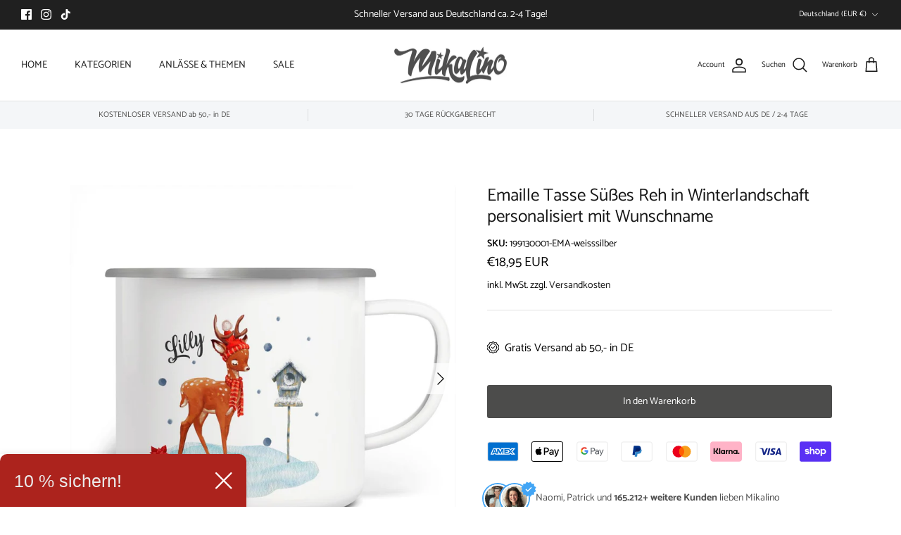

--- FILE ---
content_type: text/html; charset=utf-8
request_url: https://mikalino.de/products/emaille-tasse-susses-reh-in-winterlandschaft-personalisiert-mit-wunschname
body_size: 83108
content:
<!DOCTYPE html><html lang="de" dir="ltr">
<head>
 
<meta name="p:domain_verify" content="d9c5e14787a6bf461ce37ede86101eb1"/>

  <script id="pandectes-rules">   /* PANDECTES-GDPR: DO NOT MODIFY AUTO GENERATED CODE OF THIS SCRIPT */      window.PandectesSettings = {"store":{"id":62314053785,"plan":"plus","theme":"Symmetry 6.0 NEW","primaryLocale":"de","adminMode":false,"headless":false,"storefrontRootDomain":"","checkoutRootDomain":"","storefrontAccessToken":""},"tsPublished":1723758522,"declaration":{"showPurpose":false,"showProvider":false,"declIntroText":"Wir verwenden Cookies, um die Funktionalität der Website zu optimieren, die Leistung zu analysieren und Ihnen ein personalisiertes Erlebnis zu bieten. Einige Cookies sind für den ordnungsgemäßen Betrieb der Website unerlässlich. Diese Cookies können nicht deaktiviert werden. In diesem Fenster können Sie Ihre Präferenzen für Cookies verwalten.","showDateGenerated":true},"language":{"languageMode":"Single","fallbackLanguage":"de","languageDetection":"browser","languagesSupported":[]},"texts":{"managed":{"headerText":{"de":"Willkommen bei Mikalino"},"consentText":{"de":"Wir respektieren Deine Privatsphäre. Diese Website verwendet Cookies, um Dir das beste Erlebnis zu bieten."},"dismissButtonText":{"de":"Okay"},"linkText":{"de":"Mehr erfahren"},"imprintText":{"de":"Impressum"},"preferencesButtonText":{"de":"Einstellungen"},"allowButtonText":{"de":"Annehmen"},"denyButtonText":{"de":"Ablehnen"},"leaveSiteButtonText":{"de":"Diese Seite verlassen"},"cookiePolicyText":{"de":"Cookie-Richtlinie"},"preferencesPopupTitleText":{"de":"Einwilligungseinstellungen verwalten"},"preferencesPopupIntroText":{"de":"Wir verwenden Cookies, um die Funktionalität der Website zu optimieren, die Leistung zu analysieren und Ihnen ein personalisiertes Erlebnis zu bieten. Einige Cookies sind für den ordnungsgemäßen Betrieb der Website unerlässlich. Diese Cookies können nicht deaktiviert werden. In diesem Fenster können Sie Ihre Präferenzen für Cookies verwalten."},"preferencesPopupCloseButtonText":{"de":"Schließen"},"preferencesPopupAcceptAllButtonText":{"de":"Alles Akzeptieren"},"preferencesPopupRejectAllButtonText":{"de":"Alles ablehnen"},"preferencesPopupSaveButtonText":{"de":"Auswahl speichern"},"accessSectionTitleText":{"de":"Datenübertragbarkeit"},"accessSectionParagraphText":{"de":"Sie haben das Recht, jederzeit auf Ihre Daten zuzugreifen."},"rectificationSectionTitleText":{"de":"Datenberichtigung"},"rectificationSectionParagraphText":{"de":"Sie haben das Recht, die Aktualisierung Ihrer Daten zu verlangen, wann immer Sie dies für angemessen halten."},"erasureSectionTitleText":{"de":"Recht auf Löschung"},"erasureSectionParagraphText":{"de":"Sie haben das Recht, die Löschung aller Ihrer Daten zu verlangen. Danach können Sie nicht mehr auf Ihr Konto zugreifen."},"declIntroText":{"de":"Wir verwenden Cookies, um die Funktionalität der Website zu optimieren, die Leistung zu analysieren und Ihnen ein personalisiertes Erlebnis zu bieten. Einige Cookies sind für den ordnungsgemäßen Betrieb der Website unerlässlich. Diese Cookies können nicht deaktiviert werden. In diesem Fenster können Sie Ihre Präferenzen für Cookies verwalten."}},"categories":{"strictlyNecessaryCookiesTitleText":{"de":"Unbedingt erforderlich"},"functionalityCookiesTitleText":{"de":"Funktionale Cookies"},"performanceCookiesTitleText":{"de":"Performance-Cookies"},"targetingCookiesTitleText":{"de":"Targeting-Cookies"},"unclassifiedCookiesTitleText":{"de":"Unklassifizierte Cookies"},"strictlyNecessaryCookiesDescriptionText":{"de":"Diese Cookies sind unerlässlich, damit Sie sich auf der Website bewegen und ihre Funktionen nutzen können, z. B. den Zugriff auf sichere Bereiche der Website. Ohne diese Cookies kann die Website nicht richtig funktionieren."},"functionalityCookiesDescriptionText":{"de":"Diese Cookies ermöglichen es der Website, verbesserte Funktionalität und Personalisierung bereitzustellen. Sie können von uns oder von Drittanbietern gesetzt werden, deren Dienste wir auf unseren Seiten hinzugefügt haben. Wenn Sie diese Cookies nicht zulassen, funktionieren einige oder alle dieser Dienste möglicherweise nicht richtig."},"performanceCookiesDescriptionText":{"de":"Diese Cookies ermöglichen es uns, die Leistung unserer Website zu überwachen und zu verbessern. Sie ermöglichen es uns beispielsweise, Besuche zu zählen, Verkehrsquellen zu identifizieren und zu sehen, welche Teile der Website am beliebtesten sind."},"targetingCookiesDescriptionText":{"de":"Diese Cookies können von unseren Werbepartnern über unsere Website gesetzt werden. Sie können von diesen Unternehmen verwendet werden, um ein Profil Ihrer Interessen zu erstellen und Ihnen relevante Werbung auf anderen Websites anzuzeigen. Sie speichern keine direkten personenbezogenen Daten, sondern basieren auf der eindeutigen Identifizierung Ihres Browsers und Ihres Internetgeräts. Wenn Sie diese Cookies nicht zulassen, erleben Sie weniger zielgerichtete Werbung."},"unclassifiedCookiesDescriptionText":{"de":"Unklassifizierte Cookies sind Cookies, die wir gerade zusammen mit den Anbietern einzelner Cookies klassifizieren."}},"auto":{"declName":{"de":"Name"},"declPath":{"de":"Weg"},"declType":{"de":"Typ"},"declDomain":{"de":"Domain"},"declPurpose":{"de":"Zweck"},"declProvider":{"de":"Anbieter"},"declRetention":{"de":"Speicherdauer"},"declFirstParty":{"de":"Erstanbieter"},"declThirdParty":{"de":"Drittanbieter"},"declSeconds":{"de":"Sekunden"},"declMinutes":{"de":"Minuten"},"declHours":{"de":"Std."},"declDays":{"de":"Tage"},"declMonths":{"de":"Monate"},"declYears":{"de":"Jahre"},"declSession":{"de":"Sitzung"},"cookiesDetailsText":{"de":"Cookie-Details"},"preferencesPopupAlwaysAllowedText":{"de":"Immer erlaubt"},"submitButton":{"de":"einreichen"},"submittingButton":{"de":"Senden..."},"cancelButton":{"de":"Abbrechen"},"guestsSupportInfoText":{"de":"Bitte loggen Sie sich mit Ihrem Kundenkonto ein, um fortzufahren."},"guestsSupportEmailPlaceholder":{"de":"E-Mail-Addresse"},"guestsSupportEmailValidationError":{"de":"Email ist ungültig"},"guestsSupportEmailSuccessTitle":{"de":"Vielen Dank für die Anfrage"},"guestsSupportEmailFailureTitle":{"de":"Ein Problem ist aufgetreten"},"guestsSupportEmailSuccessMessage":{"de":"Wenn Sie als Kunde dieses Shops registriert sind, erhalten Sie in Kürze eine E-Mail mit Anweisungen zum weiteren Vorgehen."},"guestsSupportEmailFailureMessage":{"de":"Ihre Anfrage wurde nicht übermittelt. Bitte versuchen Sie es erneut und wenn das Problem weiterhin besteht, wenden Sie sich an den Shop-Inhaber, um Hilfe zu erhalten."},"confirmationSuccessTitle":{"de":"Ihre Anfrage wurde bestätigt"},"confirmationFailureTitle":{"de":"Ein Problem ist aufgetreten"},"confirmationSuccessMessage":{"de":"Wir werden uns in Kürze zu Ihrem Anliegen bei Ihnen melden."},"confirmationFailureMessage":{"de":"Ihre Anfrage wurde nicht bestätigt. Bitte versuchen Sie es erneut und wenn das Problem weiterhin besteht, wenden Sie sich an den Ladenbesitzer, um Hilfe zu erhalten"},"consentSectionTitleText":{"de":"Ihre Cookie-Einwilligung"},"consentSectionNoConsentText":{"de":"Sie haben der Cookie-Richtlinie dieser Website nicht zugestimmt."},"consentSectionConsentedText":{"de":"Sie haben der Cookie-Richtlinie dieser Website zugestimmt am"},"consentStatus":{"de":"Einwilligungspräferenz"},"consentDate":{"de":"Zustimmungsdatum"},"consentId":{"de":"Einwilligungs-ID"},"consentSectionChangeConsentActionText":{"de":"Einwilligungspräferenz ändern"},"accessSectionGDPRRequestsActionText":{"de":"Anfragen betroffener Personen"},"accessSectionAccountInfoActionText":{"de":"persönliche Daten"},"accessSectionOrdersRecordsActionText":{"de":"Aufträge"},"accessSectionDownloadReportActionText":{"de":"Alle Daten anfordern"},"rectificationCommentPlaceholder":{"de":"Beschreiben Sie, was Sie aktualisieren möchten"},"rectificationCommentValidationError":{"de":"Kommentar ist erforderlich"},"rectificationSectionEditAccountActionText":{"de":"Aktualisierung anfordern"},"erasureSectionRequestDeletionActionText":{"de":"Löschung personenbezogener Daten anfordern"}}},"library":{"previewMode":false,"fadeInTimeout":0,"defaultBlocked":7,"showLink":true,"showImprintLink":true,"showGoogleLink":true,"enabled":true,"cookie":{"name":"_pandectes_gdpr","expiryDays":365,"secure":true,"domain":""},"dismissOnScroll":false,"dismissOnWindowClick":false,"dismissOnTimeout":false,"palette":{"popup":{"background":"#FFFFFF","backgroundForCalculations":{"a":1,"b":255,"g":255,"r":255},"text":"#000000"},"button":{"background":"transparent","backgroundForCalculations":{"a":1,"b":255,"g":255,"r":255},"text":"#000000","textForCalculation":{"a":1,"b":0,"g":0,"r":0},"border":"#000000"}},"content":{"href":"https://mikalino.myshopify.com/policies/privacy-policy","imprintHref":"https://mikalino.de/policies/legal-notice","close":"&#10005;","target":"","logo":"<img class=\"cc-banner-logo\" height=\"40\" width=\"40\" src=\"https://cdn.shopify.com/s/files/1/0623/1405/3785/t/3/assets/pandectes-logo.png?v=1723641214\" alt=\"Mikalino\" />"},"window":"<div role=\"dialog\" aria-live=\"polite\" aria-label=\"cookieconsent\" aria-describedby=\"cookieconsent:desc\" id=\"pandectes-banner\" class=\"cc-window-wrapper cc-bottom-left-wrapper\"><div class=\"pd-cookie-banner-window cc-window {{classes}}\"><!--googleoff: all-->{{children}}<!--googleon: all--></div></div>","compliance":{"custom":"<div class=\"cc-compliance cc-highlight\">{{preferences}}{{allow}}</div>"},"type":"custom","layouts":{"basic":"{{logo}}{{header}}{{messagelink}}{{compliance}}"},"position":"bottom-left","theme":"wired","revokable":false,"animateRevokable":false,"revokableReset":false,"revokableLogoUrl":"https://cdn.shopify.com/s/files/1/0623/1405/3785/t/3/assets/pandectes-reopen-logo.png?v=1723641215","revokablePlacement":"bottom-left","revokableMarginHorizontal":15,"revokableMarginVertical":15,"static":false,"autoAttach":true,"hasTransition":true,"blacklistPage":[""],"elements":{"close":"<button aria-label=\"dismiss cookie message\" type=\"button\" tabindex=\"0\" class=\"cc-close\">{{close}}</button>","dismiss":"<button aria-label=\"dismiss cookie message\" type=\"button\" tabindex=\"0\" class=\"cc-btn cc-btn-decision cc-dismiss\">{{dismiss}}</button>","allow":"<button aria-label=\"allow cookies\" type=\"button\" tabindex=\"0\" class=\"cc-btn cc-btn-decision cc-allow\">{{allow}}</button>","deny":"<button aria-label=\"deny cookies\" type=\"button\" tabindex=\"0\" class=\"cc-btn cc-btn-decision cc-deny\">{{deny}}</button>","preferences":"<button aria-label=\"settings cookies\" tabindex=\"0\" type=\"button\" class=\"cc-btn cc-settings\" onclick=\"Pandectes.fn.openPreferences()\">{{preferences}}</button>"}},"geolocation":{"auOnly":false,"brOnly":false,"caOnly":false,"chOnly":false,"euOnly":false,"jpOnly":false,"nzOnly":false,"thOnly":false,"zaOnly":false,"canadaOnly":false,"globalVisibility":true},"dsr":{"guestsSupport":false,"accessSectionDownloadReportAuto":false},"banner":{"resetTs":1723641213,"extraCss":"        .cc-banner-logo {max-width: 24em!important;}    @media(min-width: 768px) {.cc-window.cc-floating{max-width: 24em!important;width: 24em!important;}}    .cc-message, .pd-cookie-banner-window .cc-header, .cc-logo {text-align: left}    .cc-window-wrapper{z-index: 2147483647;}    .cc-window{z-index: 2147483647;font-family: inherit;}    .pd-cookie-banner-window .cc-header{font-family: inherit;}    .pd-cp-ui{font-family: inherit; background-color: #FFFFFF;color:#000000;}    button.pd-cp-btn, a.pd-cp-btn{}    input + .pd-cp-preferences-slider{background-color: rgba(0, 0, 0, 0.3)}    .pd-cp-scrolling-section::-webkit-scrollbar{background-color: rgba(0, 0, 0, 0.3)}    input:checked + .pd-cp-preferences-slider{background-color: rgba(0, 0, 0, 1)}    .pd-cp-scrolling-section::-webkit-scrollbar-thumb {background-color: rgba(0, 0, 0, 1)}    .pd-cp-ui-close{color:#000000;}    .pd-cp-preferences-slider:before{background-color: #FFFFFF}    .pd-cp-title:before {border-color: #000000!important}    .pd-cp-preferences-slider{background-color:#000000}    .pd-cp-toggle{color:#000000!important}    @media(max-width:699px) {.pd-cp-ui-close-top svg {fill: #000000}}    .pd-cp-toggle:hover,.pd-cp-toggle:visited,.pd-cp-toggle:active{color:#000000!important}    .pd-cookie-banner-window {box-shadow: 0 0 18px rgb(0 0 0 / 20%);}  ","customJavascript":{"useButtons":true},"showPoweredBy":false,"revokableTrigger":false,"hybridStrict":false,"cookiesBlockedByDefault":"7","isActive":true,"implicitSavePreferences":false,"cookieIcon":false,"blockBots":false,"showCookiesDetails":true,"hasTransition":true,"blockingPage":false,"showOnlyLandingPage":false,"leaveSiteUrl":"https://www.google.com","linkRespectStoreLang":false},"cookies":{"0":[{"name":"cart_currency","type":"http","domain":"mikalino.de","path":"/","provider":"Shopify","firstParty":true,"retention":"2 ","expires":2,"unit":"declSession","purpose":{"de":"Das Cookie ist für die sichere Checkout- und Zahlungsfunktion auf der Website erforderlich. Diese Funktion wird von shopify.com bereitgestellt."}},{"name":"localization","type":"http","domain":"mikalino.de","path":"/","provider":"Shopify","firstParty":true,"retention":"1 year(s)","expires":1,"unit":"declYears","purpose":{"de":"Lokalisierung von Shopify-Shops"}},{"name":"_cmp_a","type":"http","domain":".mikalino.de","path":"/","provider":"Shopify","firstParty":true,"retention":"1 day(s)","expires":1,"unit":"declDays","purpose":{"de":"Wird zum Verwalten der Datenschutzeinstellungen des Kunden verwendet."}},{"name":"secure_customer_sig","type":"http","domain":"mikalino.de","path":"/","provider":"Shopify","firstParty":true,"retention":"1 year(s)","expires":1,"unit":"declYears","purpose":{"de":"Wird im Zusammenhang mit dem Kundenlogin verwendet."}},{"name":"keep_alive","type":"http","domain":"mikalino.de","path":"/","provider":"Shopify","firstParty":true,"retention":"30 minute(s)","expires":30,"unit":"declMinutes","purpose":{"de":"Wird im Zusammenhang mit der Käuferlokalisierung verwendet."}},{"name":"_tracking_consent","type":"http","domain":".mikalino.de","path":"/","provider":"Shopify","firstParty":true,"retention":"1 year(s)","expires":1,"unit":"declYears","purpose":{"de":"Tracking-Einstellungen."}},{"name":"shopify_pay_redirect","type":"http","domain":"mikalino.de","path":"/","provider":"Shopify","firstParty":true,"retention":"1 hour(s)","expires":1,"unit":"declHours","purpose":{"de":"Das Cookie ist für die sichere Checkout- und Zahlungsfunktion auf der Website erforderlich. Diese Funktion wird von shopify.com bereitgestellt."}},{"name":"_shopify_essential","type":"http","domain":"mikalino.de","path":"/","provider":"Shopify","firstParty":true,"retention":"1 year(s)","expires":1,"unit":"declYears","purpose":{"de":"Wird auf der Kontenseite verwendet."}},{"name":"_pandectes_gdpr","type":"http","domain":".mikalino.de","path":"/","provider":"Pandectes","firstParty":true,"retention":"1 year(s)","expires":1,"unit":"declYears","purpose":{"de":"Wird für die Funktionalität des Cookies-Zustimmungsbanners verwendet."}},{"name":"wpm-test-cookie","type":"http","domain":"de","path":"/","provider":"Shopify","firstParty":false,"retention":"Session","expires":1,"unit":"declSeconds","purpose":{"de":"Used to ensure our systems are working correctly."}},{"name":"wpm-test-cookie","type":"http","domain":"mikalino.de","path":"/","provider":"Shopify","firstParty":true,"retention":"Session","expires":1,"unit":"declSeconds","purpose":{"de":"Used to ensure our systems are working correctly."}}],"1":[{"name":"_pinterest_ct_ua","type":"http","domain":".ct.pinterest.com","path":"/","provider":"Pinterest","firstParty":false,"retention":"1 year(s)","expires":1,"unit":"declYears","purpose":{"de":"Wird verwendet, um Aktionen seitenübergreifend zu gruppieren."}}],"2":[{"name":"_ga","type":"http","domain":".mikalino.de","path":"/","provider":"Google","firstParty":true,"retention":"1 year(s)","expires":1,"unit":"declYears","purpose":{"de":"Cookie wird von Google Analytics mit unbekannter Funktionalität gesetzt"}},{"name":"_orig_referrer","type":"http","domain":".mikalino.de","path":"/","provider":"Shopify","firstParty":true,"retention":"1 year(s)","expires":1,"unit":"declYears","purpose":{"de":"Verfolgt Zielseiten."}},{"name":"_landing_page","type":"http","domain":".mikalino.de","path":"/","provider":"Shopify","firstParty":true,"retention":"1 year(s)","expires":1,"unit":"declYears","purpose":{"de":"Verfolgt Zielseiten."}},{"name":"_shopify_s","type":"http","domain":"mikalino.de","path":"/","provider":"Shopify","firstParty":true,"retention":"30 minute(s)","expires":30,"unit":"declMinutes","purpose":{"de":"Shopify-Analysen."}},{"name":"_shopify_sa_p","type":"http","domain":"mikalino.de","path":"/","provider":"Shopify","firstParty":true,"retention":"30 minute(s)","expires":30,"unit":"declMinutes","purpose":{"de":"Shopify-Analysen in Bezug auf Marketing und Empfehlungen."}},{"name":"_shopify_sa_t","type":"http","domain":"mikalino.de","path":"/","provider":"Shopify","firstParty":true,"retention":"30 minute(s)","expires":30,"unit":"declMinutes","purpose":{"de":"Shopify-Analysen in Bezug auf Marketing und Empfehlungen."}},{"name":"_shopify_y","type":"http","domain":".mikalino.de","path":"/","provider":"Shopify","firstParty":true,"retention":"1 year(s)","expires":1,"unit":"declYears","purpose":{"de":"Shopify-Analysen."}},{"name":"_shopify_s","type":"http","domain":"de","path":"/","provider":"Shopify","firstParty":false,"retention":"Session","expires":1,"unit":"declSeconds","purpose":{"de":"Shopify-Analysen."}},{"name":"_boomr_clss","type":"html_local","domain":"https://mikalino.de","path":"/","provider":"Shopify","firstParty":true,"retention":"Persistent","expires":1,"unit":"declYears","purpose":{"de":"Wird zur Überwachung und Optimierung der Leistung von Shopify-Shops verwendet."}},{"name":"_ga_HJJ2BG00TY","type":"http","domain":".mikalino.de","path":"/","provider":"Google","firstParty":true,"retention":"1 year(s)","expires":1,"unit":"declYears","purpose":{"de":""}},{"name":"_ga_VBBNR1JWK5","type":"http","domain":".mikalino.de","path":"/","provider":"Google","firstParty":true,"retention":"1 year(s)","expires":1,"unit":"declYears","purpose":{"de":""}}],"4":[{"name":"_gcl_au","type":"http","domain":".mikalino.de","path":"/","provider":"Google","firstParty":true,"retention":"3 month(s)","expires":3,"unit":"declMonths","purpose":{"de":"Cookie wird von Google Tag Manager platziert, um Conversions zu verfolgen."}},{"name":"test_cookie","type":"http","domain":".doubleclick.net","path":"/","provider":"Google","firstParty":false,"retention":"15 minute(s)","expires":15,"unit":"declMinutes","purpose":{"de":"Um die Aktionen der Besucher zu messen, nachdem sie sich durch eine Anzeige geklickt haben. Verfällt nach jedem Besuch."}},{"name":"IDE","type":"http","domain":".doubleclick.net","path":"/","provider":"Google","firstParty":false,"retention":"1 year(s)","expires":1,"unit":"declYears","purpose":{"de":"Um die Aktionen der Besucher zu messen, nachdem sie sich durch eine Anzeige geklickt haben. Verfällt nach 1 Jahr."}},{"name":"_pin_unauth","type":"http","domain":"mikalino.de","path":"/","provider":"Pinterest","firstParty":true,"retention":"1 year(s)","expires":1,"unit":"declYears","purpose":{"de":"Wird verwendet, um Aktionen für Benutzer zu gruppieren, die von Pinterest nicht identifiziert werden können."}},{"name":"ar_debug","type":"http","domain":".pinterest.com","path":"/","provider":"Teads","firstParty":false,"retention":"1 year(s)","expires":1,"unit":"declYears","purpose":{"de":"Prüft, ob ein technisches Debugger-Cookie vorhanden ist."}},{"name":"_fbp","type":"http","domain":".mikalino.de","path":"/","provider":"Facebook","firstParty":true,"retention":"3 month(s)","expires":3,"unit":"declMonths","purpose":{"de":"Cookie wird von Facebook platziert, um Besuche auf Websites zu verfolgen."}},{"name":"lastExternalReferrerTime","type":"html_local","domain":"https://mikalino.de","path":"/","provider":"Facebook","firstParty":true,"retention":"Persistent","expires":1,"unit":"declYears","purpose":{"de":"Enthält den Zeitstempel der letzten Aktualisierung des lastExternalReferrer-Cookies."}},{"name":"lastExternalReferrer","type":"html_local","domain":"https://mikalino.de","path":"/","provider":"Facebook","firstParty":true,"retention":"Persistent","expires":1,"unit":"declYears","purpose":{"de":"Erkennt, wie der Benutzer auf die Website gelangt ist, indem er seine letzte URL-Adresse registriert."}}],"8":[{"name":"_uetmsdns","type":"http","domain":"mikalino.de","path":"/","provider":"Unknown","firstParty":true,"retention":"1 year(s)","expires":1,"unit":"declYears","purpose":{"de":""}},{"name":"__up_cid","type":"html_local","domain":"https://mikalino.de","path":"/","provider":"Unknown","firstParty":true,"retention":"Persistent","expires":1,"unit":"declYears","purpose":{"de":""}},{"name":"__up_tc","type":"html_local","domain":"https://mikalino.de","path":"/","provider":"Unknown","firstParty":true,"retention":"Persistent","expires":1,"unit":"declYears","purpose":{"de":""}},{"name":"__up_data","type":"html_local","domain":"https://mikalino.de","path":"/","provider":"Unknown","firstParty":true,"retention":"Persistent","expires":1,"unit":"declYears","purpose":{"de":""}},{"name":"__up_sid","type":"html_local","domain":"https://mikalino.de","path":"/","provider":"Unknown","firstParty":true,"retention":"Persistent","expires":1,"unit":"declYears","purpose":{"de":""}},{"name":"session-storage-test","type":"html_session","domain":"https://mikalino.de","path":"/","provider":"Unknown","firstParty":true,"retention":"Session","expires":1,"unit":"declYears","purpose":{"de":""}},{"name":"check-404-local-place-2","type":"html_local","domain":"https://mikalino.de","path":"/","provider":"Unknown","firstParty":true,"retention":"Persistent","expires":1,"unit":"declYears","purpose":{"de":""}},{"name":"__up_test_ls","type":"html_local","domain":"https://mikalino.de","path":"/","provider":"Unknown","firstParty":true,"retention":"Persistent","expires":1,"unit":"declYears","purpose":{"de":""}},{"name":"test","type":"html_session","domain":"https://mikalino.de","path":"/","provider":"Unknown","firstParty":true,"retention":"Session","expires":1,"unit":"declYears","purpose":{"de":""}},{"name":"__up_tid","type":"html_session","domain":"https://mikalino.de","path":"/","provider":"Unknown","firstParty":true,"retention":"Session","expires":1,"unit":"declYears","purpose":{"de":""}},{"name":"__up_test_ls","type":"html_local","domain":"https://app.uptain.de","path":"/","provider":"Unknown","firstParty":false,"retention":"Persistent","expires":1,"unit":"declYears","purpose":{"de":""}},{"name":"__up_history_trigger_stack","type":"html_session","domain":"https://mikalino.de","path":"/","provider":"Unknown","firstParty":true,"retention":"Session","expires":1,"unit":"declYears","purpose":{"de":""}},{"name":"local-storage-test","type":"html_local","domain":"https://mikalino.de","path":"/","provider":"Unknown","firstParty":true,"retention":"Persistent","expires":1,"unit":"declYears","purpose":{"de":""}}]},"blocker":{"isActive":false,"googleConsentMode":{"id":"GTM-MHHRZCPB","analyticsId":"G-HJJ2BG00TY","adwordsId":"AW-1021302374","isActive":true,"adStorageCategory":4,"analyticsStorageCategory":2,"personalizationStorageCategory":1,"functionalityStorageCategory":1,"customEvent":true,"securityStorageCategory":0,"redactData":false,"urlPassthrough":false,"dataLayerProperty":"dataLayer","waitForUpdate":0,"useNativeChannel":true},"facebookPixel":{"id":"","isActive":false,"ldu":false},"microsoft":{"isActive":false,"uetTags":""},"rakuten":{"isActive":false,"cmp":false,"ccpa":false},"klaviyoIsActive":false,"gpcIsActive":true,"defaultBlocked":7,"patterns":{"whiteList":[],"blackList":{"1":[],"2":[],"4":[],"8":[]},"iframesWhiteList":[],"iframesBlackList":{"1":[],"2":[],"4":[],"8":[]},"beaconsWhiteList":[],"beaconsBlackList":{"1":[],"2":[],"4":[],"8":[]}}}}      !function(){"use strict";window.PandectesRules=window.PandectesRules||{},window.PandectesRules.manualBlacklist={1:[],2:[],4:[]},window.PandectesRules.blacklistedIFrames={1:[],2:[],4:[]},window.PandectesRules.blacklistedCss={1:[],2:[],4:[]},window.PandectesRules.blacklistedBeacons={1:[],2:[],4:[]};var e="javascript/blocked";function t(e){return new RegExp(e.replace(/[/\\.+?$()]/g,"\\$&").replace("*","(.*)"))}var n=function(e){var t=arguments.length>1&&void 0!==arguments[1]?arguments[1]:"log";new URLSearchParams(window.location.search).get("log")&&console[t]("PandectesRules: ".concat(e))};function a(e){var t=document.createElement("script");t.async=!0,t.src=e,document.head.appendChild(t)}function r(e,t){var n=Object.keys(e);if(Object.getOwnPropertySymbols){var a=Object.getOwnPropertySymbols(e);t&&(a=a.filter((function(t){return Object.getOwnPropertyDescriptor(e,t).enumerable}))),n.push.apply(n,a)}return n}function o(e){for(var t=1;t<arguments.length;t++){var n=null!=arguments[t]?arguments[t]:{};t%2?r(Object(n),!0).forEach((function(t){s(e,t,n[t])})):Object.getOwnPropertyDescriptors?Object.defineProperties(e,Object.getOwnPropertyDescriptors(n)):r(Object(n)).forEach((function(t){Object.defineProperty(e,t,Object.getOwnPropertyDescriptor(n,t))}))}return e}function i(e){var t=function(e,t){if("object"!=typeof e||!e)return e;var n=e[Symbol.toPrimitive];if(void 0!==n){var a=n.call(e,t||"default");if("object"!=typeof a)return a;throw new TypeError("@@toPrimitive must return a primitive value.")}return("string"===t?String:Number)(e)}(e,"string");return"symbol"==typeof t?t:t+""}function s(e,t,n){return(t=i(t))in e?Object.defineProperty(e,t,{value:n,enumerable:!0,configurable:!0,writable:!0}):e[t]=n,e}function c(e,t){return function(e){if(Array.isArray(e))return e}(e)||function(e,t){var n=null==e?null:"undefined"!=typeof Symbol&&e[Symbol.iterator]||e["@@iterator"];if(null!=n){var a,r,o,i,s=[],c=!0,l=!1;try{if(o=(n=n.call(e)).next,0===t){if(Object(n)!==n)return;c=!1}else for(;!(c=(a=o.call(n)).done)&&(s.push(a.value),s.length!==t);c=!0);}catch(e){l=!0,r=e}finally{try{if(!c&&null!=n.return&&(i=n.return(),Object(i)!==i))return}finally{if(l)throw r}}return s}}(e,t)||d(e,t)||function(){throw new TypeError("Invalid attempt to destructure non-iterable instance.\nIn order to be iterable, non-array objects must have a [Symbol.iterator]() method.")}()}function l(e){return function(e){if(Array.isArray(e))return u(e)}(e)||function(e){if("undefined"!=typeof Symbol&&null!=e[Symbol.iterator]||null!=e["@@iterator"])return Array.from(e)}(e)||d(e)||function(){throw new TypeError("Invalid attempt to spread non-iterable instance.\nIn order to be iterable, non-array objects must have a [Symbol.iterator]() method.")}()}function d(e,t){if(e){if("string"==typeof e)return u(e,t);var n=Object.prototype.toString.call(e).slice(8,-1);return"Object"===n&&e.constructor&&(n=e.constructor.name),"Map"===n||"Set"===n?Array.from(e):"Arguments"===n||/^(?:Ui|I)nt(?:8|16|32)(?:Clamped)?Array$/.test(n)?u(e,t):void 0}}function u(e,t){(null==t||t>e.length)&&(t=e.length);for(var n=0,a=new Array(t);n<t;n++)a[n]=e[n];return a}var f=window.PandectesRulesSettings||window.PandectesSettings,g=!(void 0===window.dataLayer||!Array.isArray(window.dataLayer)||!window.dataLayer.some((function(e){return"pandectes_full_scan"===e.event}))),p=function(){var e,t=arguments.length>0&&void 0!==arguments[0]?arguments[0]:"_pandectes_gdpr",n=("; "+document.cookie).split("; "+t+"=");if(n.length<2)e={};else{var a=n.pop().split(";");e=window.atob(a.shift())}var r=function(e){try{return JSON.parse(e)}catch(e){return!1}}(e);return!1!==r?r:e}(),h=f.banner.isActive,y=f.blocker,v=y.defaultBlocked,w=y.patterns,m=p&&null!==p.preferences&&void 0!==p.preferences?p.preferences:null,b=g?0:h?null===m?v:m:0,k={1:!(1&b),2:!(2&b),4:!(4&b)},_=w.blackList,S=w.whiteList,L=w.iframesBlackList,C=w.iframesWhiteList,A=w.beaconsBlackList,P=w.beaconsWhiteList,O={blackList:[],whiteList:[],iframesBlackList:{1:[],2:[],4:[],8:[]},iframesWhiteList:[],beaconsBlackList:{1:[],2:[],4:[],8:[]},beaconsWhiteList:[]};[1,2,4].map((function(e){var n;k[e]||((n=O.blackList).push.apply(n,l(_[e].length?_[e].map(t):[])),O.iframesBlackList[e]=L[e].length?L[e].map(t):[],O.beaconsBlackList[e]=A[e].length?A[e].map(t):[])})),O.whiteList=S.length?S.map(t):[],O.iframesWhiteList=C.length?C.map(t):[],O.beaconsWhiteList=P.length?P.map(t):[];var E={scripts:[],iframes:{1:[],2:[],4:[]},beacons:{1:[],2:[],4:[]},css:{1:[],2:[],4:[]}},B=function(t,n){return t&&(!n||n!==e)&&(!O.blackList||O.blackList.some((function(e){return e.test(t)})))&&(!O.whiteList||O.whiteList.every((function(e){return!e.test(t)})))},I=function(e,t){var n=O.iframesBlackList[t],a=O.iframesWhiteList;return e&&(!n||n.some((function(t){return t.test(e)})))&&(!a||a.every((function(t){return!t.test(e)})))},j=function(e,t){var n=O.beaconsBlackList[t],a=O.beaconsWhiteList;return e&&(!n||n.some((function(t){return t.test(e)})))&&(!a||a.every((function(t){return!t.test(e)})))},T=new MutationObserver((function(e){for(var t=0;t<e.length;t++)for(var n=e[t].addedNodes,a=0;a<n.length;a++){var r=n[a],o=r.dataset&&r.dataset.cookiecategory;if(1===r.nodeType&&"LINK"===r.tagName){var i=r.dataset&&r.dataset.href;if(i&&o)switch(o){case"functionality":case"C0001":E.css[1].push(i);break;case"performance":case"C0002":E.css[2].push(i);break;case"targeting":case"C0003":E.css[4].push(i)}}}})),R=new MutationObserver((function(t){for(var a=0;a<t.length;a++)for(var r=t[a].addedNodes,o=function(){var t=r[i],a=t.src||t.dataset&&t.dataset.src,o=t.dataset&&t.dataset.cookiecategory;if(1===t.nodeType&&"IFRAME"===t.tagName){if(a){var s=!1;I(a,1)||"functionality"===o||"C0001"===o?(s=!0,E.iframes[1].push(a)):I(a,2)||"performance"===o||"C0002"===o?(s=!0,E.iframes[2].push(a)):(I(a,4)||"targeting"===o||"C0003"===o)&&(s=!0,E.iframes[4].push(a)),s&&(t.removeAttribute("src"),t.setAttribute("data-src",a))}}else if(1===t.nodeType&&"IMG"===t.tagName){if(a){var c=!1;j(a,1)?(c=!0,E.beacons[1].push(a)):j(a,2)?(c=!0,E.beacons[2].push(a)):j(a,4)&&(c=!0,E.beacons[4].push(a)),c&&(t.removeAttribute("src"),t.setAttribute("data-src",a))}}else if(1===t.nodeType&&"SCRIPT"===t.tagName){var l=t.type,d=!1;if(B(a,l)?(n("rule blocked: ".concat(a)),d=!0):a&&o?n("manually blocked @ ".concat(o,": ").concat(a)):o&&n("manually blocked @ ".concat(o,": inline code")),d){E.scripts.push([t,l]),t.type=e;t.addEventListener("beforescriptexecute",(function n(a){t.getAttribute("type")===e&&a.preventDefault(),t.removeEventListener("beforescriptexecute",n)})),t.parentElement&&t.parentElement.removeChild(t)}}},i=0;i<r.length;i++)o()})),D=document.createElement,N={src:Object.getOwnPropertyDescriptor(HTMLScriptElement.prototype,"src"),type:Object.getOwnPropertyDescriptor(HTMLScriptElement.prototype,"type")};window.PandectesRules.unblockCss=function(e){var t=E.css[e]||[];t.length&&n("Unblocking CSS for ".concat(e)),t.forEach((function(e){var t=document.querySelector('link[data-href^="'.concat(e,'"]'));t.removeAttribute("data-href"),t.href=e})),E.css[e]=[]},window.PandectesRules.unblockIFrames=function(e){var t=E.iframes[e]||[];t.length&&n("Unblocking IFrames for ".concat(e)),O.iframesBlackList[e]=[],t.forEach((function(e){var t=document.querySelector('iframe[data-src^="'.concat(e,'"]'));t.removeAttribute("data-src"),t.src=e})),E.iframes[e]=[]},window.PandectesRules.unblockBeacons=function(e){var t=E.beacons[e]||[];t.length&&n("Unblocking Beacons for ".concat(e)),O.beaconsBlackList[e]=[],t.forEach((function(e){var t=document.querySelector('img[data-src^="'.concat(e,'"]'));t.removeAttribute("data-src"),t.src=e})),E.beacons[e]=[]},window.PandectesRules.unblockInlineScripts=function(e){var t=1===e?"functionality":2===e?"performance":"targeting",a=document.querySelectorAll('script[type="javascript/blocked"][data-cookiecategory="'.concat(t,'"]'));n("unblockInlineScripts: ".concat(a.length," in ").concat(t)),a.forEach((function(e){var t=document.createElement("script");t.type="text/javascript",e.hasAttribute("src")?t.src=e.getAttribute("src"):t.textContent=e.textContent,document.head.appendChild(t),e.parentNode.removeChild(e)}))},window.PandectesRules.unblockInlineCss=function(e){var t=1===e?"functionality":2===e?"performance":"targeting",a=document.querySelectorAll('link[data-cookiecategory="'.concat(t,'"]'));n("unblockInlineCss: ".concat(a.length," in ").concat(t)),a.forEach((function(e){e.href=e.getAttribute("data-href")}))},window.PandectesRules.unblock=function(e){e.length<1?(O.blackList=[],O.whiteList=[],O.iframesBlackList=[],O.iframesWhiteList=[]):(O.blackList&&(O.blackList=O.blackList.filter((function(t){return e.every((function(e){return"string"==typeof e?!t.test(e):e instanceof RegExp?t.toString()!==e.toString():void 0}))}))),O.whiteList&&(O.whiteList=[].concat(l(O.whiteList),l(e.map((function(e){if("string"==typeof e){var n=".*"+t(e)+".*";if(O.whiteList.every((function(e){return e.toString()!==n.toString()})))return new RegExp(n)}else if(e instanceof RegExp&&O.whiteList.every((function(t){return t.toString()!==e.toString()})))return e;return null})).filter(Boolean)))));var a=0;l(E.scripts).forEach((function(e,t){var n=c(e,2),r=n[0],o=n[1];if(function(e){var t=e.getAttribute("src");return O.blackList&&O.blackList.every((function(e){return!e.test(t)}))||O.whiteList&&O.whiteList.some((function(e){return e.test(t)}))}(r)){for(var i=document.createElement("script"),s=0;s<r.attributes.length;s++){var l=r.attributes[s];"src"!==l.name&&"type"!==l.name&&i.setAttribute(l.name,r.attributes[s].value)}i.setAttribute("src",r.src),i.setAttribute("type",o||"application/javascript"),document.head.appendChild(i),E.scripts.splice(t-a,1),a++}})),0==O.blackList.length&&0===O.iframesBlackList[1].length&&0===O.iframesBlackList[2].length&&0===O.iframesBlackList[4].length&&0===O.beaconsBlackList[1].length&&0===O.beaconsBlackList[2].length&&0===O.beaconsBlackList[4].length&&(n("Disconnecting observers"),R.disconnect(),T.disconnect())};var x=f.store,U=x.adminMode,z=x.headless,M=x.storefrontRootDomain,q=x.checkoutRootDomain,F=x.storefrontAccessToken,W=f.banner.isActive,H=f.blocker.defaultBlocked;W&&function(e){if(window.Shopify&&window.Shopify.customerPrivacy)e();else{var t=null;window.Shopify&&window.Shopify.loadFeatures&&window.Shopify.trackingConsent?e():t=setInterval((function(){window.Shopify&&window.Shopify.loadFeatures&&(clearInterval(t),window.Shopify.loadFeatures([{name:"consent-tracking-api",version:"0.1"}],(function(t){t?n("Shopify.customerPrivacy API - failed to load"):(n("shouldShowBanner() -> ".concat(window.Shopify.trackingConsent.shouldShowBanner()," | saleOfDataRegion() -> ").concat(window.Shopify.trackingConsent.saleOfDataRegion())),e())})))}),10)}}((function(){!function(){var e=window.Shopify.trackingConsent;if(!1!==e.shouldShowBanner()||null!==m||7!==H)try{var t=U&&!(window.Shopify&&window.Shopify.AdminBarInjector),a={preferences:!(1&b)||g||t,analytics:!(2&b)||g||t,marketing:!(4&b)||g||t};z&&(a.headlessStorefront=!0,a.storefrontRootDomain=null!=M&&M.length?M:window.location.hostname,a.checkoutRootDomain=null!=q&&q.length?q:"checkout.".concat(window.location.hostname),a.storefrontAccessToken=null!=F&&F.length?F:""),e.firstPartyMarketingAllowed()===a.marketing&&e.analyticsProcessingAllowed()===a.analytics&&e.preferencesProcessingAllowed()===a.preferences||e.setTrackingConsent(a,(function(e){e&&e.error?n("Shopify.customerPrivacy API - failed to setTrackingConsent"):n("setTrackingConsent(".concat(JSON.stringify(a),")"))}))}catch(e){n("Shopify.customerPrivacy API - exception")}}(),function(){if(z){var e=window.Shopify.trackingConsent,t=e.currentVisitorConsent();if(navigator.globalPrivacyControl&&""===t.sale_of_data){var a={sale_of_data:!1,headlessStorefront:!0};a.storefrontRootDomain=null!=M&&M.length?M:window.location.hostname,a.checkoutRootDomain=null!=q&&q.length?q:"checkout.".concat(window.location.hostname),a.storefrontAccessToken=null!=F&&F.length?F:"",e.setTrackingConsent(a,(function(e){e&&e.error?n("Shopify.customerPrivacy API - failed to setTrackingConsent({".concat(JSON.stringify(a),")")):n("setTrackingConsent(".concat(JSON.stringify(a),")"))}))}}}()}));var G=["AT","BE","BG","HR","CY","CZ","DK","EE","FI","FR","DE","GR","HU","IE","IT","LV","LT","LU","MT","NL","PL","PT","RO","SK","SI","ES","SE","GB","LI","NO","IS"],J=f.banner,V=J.isActive,K=J.hybridStrict,$=f.geolocation,Y=$.caOnly,Z=void 0!==Y&&Y,Q=$.euOnly,X=void 0!==Q&&Q,ee=$.brOnly,te=void 0!==ee&&ee,ne=$.jpOnly,ae=void 0!==ne&&ne,re=$.thOnly,oe=void 0!==re&&re,ie=$.chOnly,se=void 0!==ie&&ie,ce=$.zaOnly,le=void 0!==ce&&ce,de=$.canadaOnly,ue=void 0!==de&&de,fe=$.globalVisibility,ge=void 0===fe||fe,pe=f.blocker,he=pe.defaultBlocked,ye=void 0===he?7:he,ve=pe.googleConsentMode,we=ve.isActive,me=ve.customEvent,be=ve.id,ke=void 0===be?"":be,_e=ve.analyticsId,Se=void 0===_e?"":_e,Le=ve.adwordsId,Ce=void 0===Le?"":Le,Ae=ve.redactData,Pe=ve.urlPassthrough,Oe=ve.adStorageCategory,Ee=ve.analyticsStorageCategory,Be=ve.functionalityStorageCategory,Ie=ve.personalizationStorageCategory,je=ve.securityStorageCategory,Te=ve.dataLayerProperty,Re=void 0===Te?"dataLayer":Te,De=ve.waitForUpdate,Ne=void 0===De?0:De,xe=ve.useNativeChannel,Ue=void 0!==xe&&xe;function ze(){window[Re].push(arguments)}window[Re]=window[Re]||[];var Me,qe,Fe={hasInitialized:!1,useNativeChannel:!1,ads_data_redaction:!1,url_passthrough:!1,data_layer_property:"dataLayer",storage:{ad_storage:"granted",ad_user_data:"granted",ad_personalization:"granted",analytics_storage:"granted",functionality_storage:"granted",personalization_storage:"granted",security_storage:"granted"}};if(V&&we){var We=ye&Oe?"denied":"granted",He=ye&Ee?"denied":"granted",Ge=ye&Be?"denied":"granted",Je=ye&Ie?"denied":"granted",Ve=ye&je?"denied":"granted";Fe.hasInitialized=!0,Fe.useNativeChannel=Ue,Fe.url_passthrough=Pe,Fe.ads_data_redaction="denied"===We&&Ae,Fe.storage.ad_storage=We,Fe.storage.ad_user_data=We,Fe.storage.ad_personalization=We,Fe.storage.analytics_storage=He,Fe.storage.functionality_storage=Ge,Fe.storage.personalization_storage=Je,Fe.storage.security_storage=Ve,Fe.data_layer_property=Re||"dataLayer",Fe.ads_data_redaction&&ze("set","ads_data_redaction",Fe.ads_data_redaction),Fe.url_passthrough&&ze("set","url_passthrough",Fe.url_passthrough),function(){!1===Ue?console.log("Pandectes: Google Consent Mode (av2)"):console.log("Pandectes: Google Consent Mode (av2nc)");var e=b!==ye?{wait_for_update:Ne||500}:Ne?{wait_for_update:Ne}:{};ge&&!K?ze("consent","default",o(o({},Fe.storage),e)):(ze("consent","default",o(o(o({},Fe.storage),e),{},{region:[].concat(l(X||K?G:[]),l(Z&&!K?["US-CA","US-VA","US-CT","US-UT","US-CO"]:[]),l(te&&!K?["BR"]:[]),l(ae&&!K?["JP"]:[]),l(ue&&!K?["CA"]:[]),l(oe&&!K?["TH"]:[]),l(se&&!K?["CH"]:[]),l(le&&!K?["ZA"]:[]))})),ze("consent","default",{ad_storage:"granted",ad_user_data:"granted",ad_personalization:"granted",analytics_storage:"granted",functionality_storage:"granted",personalization_storage:"granted",security_storage:"granted"}));if(null!==m){var t=b&Oe?"denied":"granted",n=b&Ee?"denied":"granted",r=b&Be?"denied":"granted",i=b&Ie?"denied":"granted",s=b&je?"denied":"granted";Fe.storage.ad_storage=t,Fe.storage.ad_user_data=t,Fe.storage.ad_personalization=t,Fe.storage.analytics_storage=n,Fe.storage.functionality_storage=r,Fe.storage.personalization_storage=i,Fe.storage.security_storage=s,ze("consent","update",Fe.storage)}(ke.length||Se.length||Ce.length)&&(window[Fe.data_layer_property].push({"pandectes.start":(new Date).getTime(),event:"pandectes-rules.min.js"}),(Se.length||Ce.length)&&ze("js",new Date));var c="https://www.googletagmanager.com";if(ke.length){var d=ke.split(",");window[Fe.data_layer_property].push({"gtm.start":(new Date).getTime(),event:"gtm.js"});for(var u=0;u<d.length;u++){var f="dataLayer"!==Fe.data_layer_property?"&l=".concat(Fe.data_layer_property):"";a("".concat(c,"/gtm.js?id=").concat(d[u].trim()).concat(f))}}if(Se.length)for(var g=Se.split(","),p=0;p<g.length;p++){var h=g[p].trim();h.length&&(a("".concat(c,"/gtag/js?id=").concat(h)),ze("config",h,{send_page_view:!1}))}if(Ce.length)for(var y=Ce.split(","),v=0;v<y.length;v++){var w=y[v].trim();w.length&&(a("".concat(c,"/gtag/js?id=").concat(w)),ze("config",w,{allow_enhanced_conversions:!0}))}}()}V&&me&&(qe=7===(Me=b)?"deny":0===Me?"allow":"mixed",window[Re].push({event:"Pandectes_Consent_Update",pandectes_status:qe,pandectes_categories:{C0000:"allow",C0001:k[1]?"allow":"deny",C0002:k[2]?"allow":"deny",C0003:k[4]?"allow":"deny"}}));var Ke=f.blocker,$e=Ke.klaviyoIsActive,Ye=Ke.googleConsentMode.adStorageCategory;$e&&window.addEventListener("PandectesEvent_OnConsent",(function(e){var t=e.detail.preferences;if(null!=t){var n=t&Ye?"denied":"granted";void 0!==window.klaviyo&&window.klaviyo.isIdentified()&&window.klaviyo.push(["identify",{ad_personalization:n,ad_user_data:n}])}})),f.banner.revokableTrigger&&window.addEventListener("PandectesEvent_OnInitialize",(function(){document.querySelectorAll('[href*="#reopenBanner"]').forEach((function(e){e.onclick=function(e){e.preventDefault(),window.Pandectes.fn.revokeConsent()}}))}));var Ze=f.banner.isActive,Qe=f.blocker,Xe=Qe.defaultBlocked,et=void 0===Xe?7:Xe,tt=Qe.microsoft,nt=tt.isActive,at=tt.uetTags,rt=tt.dataLayerProperty,ot=void 0===rt?"uetq":rt,it={hasInitialized:!1,data_layer_property:"uetq",storage:{ad_storage:"granted"}};if(window[ot]=window[ot]||[],ft("_uetmsdns","1",365),Ze&&nt){var st=4&et?"denied":"granted";if(it.hasInitialized=!0,it.storage.ad_storage=st,window[ot].push("consent","default",it.storage),"granted"==st&&(ft("_uetmsdns","0",365),console.log("setting cookie")),null!==m){var ct=4&b?"denied":"granted";it.storage.ad_storage=ct,window[ot].push("consent","update",it.storage),"granted"===ct&&ft("_uetmsdns","0",365)}if(at.length)for(var lt=at.split(","),dt=0;dt<lt.length;dt++)lt[dt].trim().length&&ut(lt[dt])}function ut(e){var t=document.createElement("script");t.type="text/javascript",t.src="//bat.bing.com/bat.js",t.onload=function(){var t={ti:e};t.q=window.uetq,window.uetq=new UET(t),window.uetq.push("consent","default",{ad_storage:"denied"}),window[ot].push("pageLoad")},document.head.appendChild(t)}function ft(e,t,n){var a=new Date;a.setTime(a.getTime()+24*n*60*60*1e3);var r="expires="+a.toUTCString();document.cookie="".concat(e,"=").concat(t,"; ").concat(r,"; path=/; secure; samesite=strict")}window.PandectesRules.gcm=Fe;var gt=f.banner.isActive,pt=f.blocker.isActive;n("Prefs: ".concat(b," | Banner: ").concat(gt?"on":"off"," | Blocker: ").concat(pt?"on":"off"));var ht=null===m&&/\/checkouts\//.test(window.location.pathname);0!==b&&!1===g&&pt&&!ht&&(n("Blocker will execute"),document.createElement=function(){for(var t=arguments.length,n=new Array(t),a=0;a<t;a++)n[a]=arguments[a];if("script"!==n[0].toLowerCase())return D.bind?D.bind(document).apply(void 0,n):D;var r=D.bind(document).apply(void 0,n);try{Object.defineProperties(r,{src:o(o({},N.src),{},{set:function(t){B(t,r.type)&&N.type.set.call(this,e),N.src.set.call(this,t)}}),type:o(o({},N.type),{},{get:function(){var t=N.type.get.call(this);return t===e||B(this.src,t)?null:t},set:function(t){var n=B(r.src,r.type)?e:t;N.type.set.call(this,n)}})}),r.setAttribute=function(t,n){if("type"===t){var a=B(r.src,r.type)?e:n;N.type.set.call(r,a)}else"src"===t?(B(n,r.type)&&N.type.set.call(r,e),N.src.set.call(r,n)):HTMLScriptElement.prototype.setAttribute.call(r,t,n)}}catch(e){console.warn("Yett: unable to prevent script execution for script src ",r.src,".\n",'A likely cause would be because you are using a third-party browser extension that monkey patches the "document.createElement" function.')}return r},R.observe(document.documentElement,{childList:!0,subtree:!0}),T.observe(document.documentElement,{childList:!0,subtree:!0}))}();
</script>
<style>
.areviews_loading_more_current_pages {display:none!important;}
</style>

  
  <!-- Symmetry 6.0.0 -->



  <title>
    Emaille Tasse Süßes Reh in Winterlandschaft personalisiert mit Wunschn
  </title>

  <meta charset="utf-8" />
<meta name="viewport" content="width=device-width,initial-scale=1.0" />
<meta http-equiv="X-UA-Compatible" content="IE=edge">

<link rel="preconnect" href="https://cdn.shopify.com" crossorigin>
<link rel="preconnect" href="https://fonts.shopify.com" crossorigin>
<link rel="preconnect" href="https://monorail-edge.shopifysvc.com"><link rel="preload" as="font" href="//mikalino.de/cdn/fonts/catamaran/catamaran_n4.97787e924c88922c7d20919761339dda1e5276ad.woff2" type="font/woff2" crossorigin><link rel="preload" as="font" href="//mikalino.de/cdn/fonts/catamaran/catamaran_n4.97787e924c88922c7d20919761339dda1e5276ad.woff2" type="font/woff2" crossorigin><link rel="preload" as="font" href="//mikalino.de/cdn/fonts/catamaran/catamaran_n4.97787e924c88922c7d20919761339dda1e5276ad.woff2" type="font/woff2" crossorigin><link rel="preload" as="font" href="//mikalino.de/cdn/fonts/catamaran/catamaran_n4.97787e924c88922c7d20919761339dda1e5276ad.woff2" type="font/woff2" crossorigin><link rel="preload" href="//mikalino.de/cdn/shop/t/3/assets/vendor.min.js?v=11589511144441591071677590004" as="script">
<link rel="preload" href="//mikalino.de/cdn/shop/t/3/assets/theme.js?v=181571558710698367881677590004" as="script"><link rel="canonical" href="https://mikalino.de/products/emaille-tasse-susses-reh-in-winterlandschaft-personalisiert-mit-wunschname" /><link rel="icon" href="//mikalino.de/cdn/shop/files/apple-touch-icon.png?crop=center&height=48&v=1723220711&width=48" type="image/png"><meta name="description" content="EMAILLE TASSE von Mikalino mit hochwertigem Druck: Süßes Reh in Winterlandschaft personalisiert mit Wunschname Diese wunderschöne mit teilweise handbemalten Motiven bedruckte Emaille Tasse ist eine tolle Geschenkidee und eignet sich perfekt als Geburtstagsgeschenk, Ostergeschenk, Weihnachtsgeschenk, Nikolausgeschenk, G">
<style>
    @font-face {
  font-family: Catamaran;
  font-weight: 400;
  font-style: normal;
  font-display: fallback;
  src: url("//mikalino.de/cdn/fonts/catamaran/catamaran_n4.97787e924c88922c7d20919761339dda1e5276ad.woff2") format("woff2"),
       url("//mikalino.de/cdn/fonts/catamaran/catamaran_n4.cfda140ba68e3253077b759e3de0d67c4d8b231e.woff") format("woff");
}

    @font-face {
  font-family: Catamaran;
  font-weight: 700;
  font-style: normal;
  font-display: fallback;
  src: url("//mikalino.de/cdn/fonts/catamaran/catamaran_n7.c7720328a326501d0a4fcb3373c1ca68129c3c78.woff2") format("woff2"),
       url("//mikalino.de/cdn/fonts/catamaran/catamaran_n7.546366ab8abd7a13c41dd63a25b42966c7f197f4.woff") format("woff");
}

    @font-face {
  font-family: Catamaran;
  font-weight: 500;
  font-style: normal;
  font-display: fallback;
  src: url("//mikalino.de/cdn/fonts/catamaran/catamaran_n5.4aa795ab3dba7215fa978a20cc46e8ec5724da5c.woff2") format("woff2"),
       url("//mikalino.de/cdn/fonts/catamaran/catamaran_n5.2e1a946b3a110f8347491a85c87d2bfe14ca3f8f.woff") format("woff");
}

    
    
    @font-face {
  font-family: Catamaran;
  font-weight: 400;
  font-style: normal;
  font-display: fallback;
  src: url("//mikalino.de/cdn/fonts/catamaran/catamaran_n4.97787e924c88922c7d20919761339dda1e5276ad.woff2") format("woff2"),
       url("//mikalino.de/cdn/fonts/catamaran/catamaran_n4.cfda140ba68e3253077b759e3de0d67c4d8b231e.woff") format("woff");
}

    @font-face {
  font-family: Catamaran;
  font-weight: 400;
  font-style: normal;
  font-display: fallback;
  src: url("//mikalino.de/cdn/fonts/catamaran/catamaran_n4.97787e924c88922c7d20919761339dda1e5276ad.woff2") format("woff2"),
       url("//mikalino.de/cdn/fonts/catamaran/catamaran_n4.cfda140ba68e3253077b759e3de0d67c4d8b231e.woff") format("woff");
}

    @font-face {
  font-family: Catamaran;
  font-weight: 400;
  font-style: normal;
  font-display: fallback;
  src: url("//mikalino.de/cdn/fonts/catamaran/catamaran_n4.97787e924c88922c7d20919761339dda1e5276ad.woff2") format("woff2"),
       url("//mikalino.de/cdn/fonts/catamaran/catamaran_n4.cfda140ba68e3253077b759e3de0d67c4d8b231e.woff") format("woff");
}

    @font-face {
  font-family: Catamaran;
  font-weight: 600;
  font-style: normal;
  font-display: fallback;
  src: url("//mikalino.de/cdn/fonts/catamaran/catamaran_n6.bdda57c9945578c369f45060b24055bf0da96177.woff2") format("woff2"),
       url("//mikalino.de/cdn/fonts/catamaran/catamaran_n6.2b199b32c7eea81327d1d09343cfcc3e69495c42.woff") format("woff");
}

  </style>

  <meta property="og:site_name" content="Mikalino">
<meta property="og:url" content="https://mikalino.de/products/emaille-tasse-susses-reh-in-winterlandschaft-personalisiert-mit-wunschname">
<meta property="og:title" content="Emaille Tasse Süßes Reh in Winterlandschaft personalisiert mit Wunschn">
<meta property="og:type" content="product">
<meta property="og:description" content="EMAILLE TASSE von Mikalino mit hochwertigem Druck: Süßes Reh in Winterlandschaft personalisiert mit Wunschname Diese wunderschöne mit teilweise handbemalten Motiven bedruckte Emaille Tasse ist eine tolle Geschenkidee und eignet sich perfekt als Geburtstagsgeschenk, Ostergeschenk, Weihnachtsgeschenk, Nikolausgeschenk, G"><meta property="og:image" content="http://mikalino.de/cdn/shop/products/1991-ema-weisssilber-1_1200x1200.jpg?v=1679766771">
  <meta property="og:image:secure_url" content="https://mikalino.de/cdn/shop/products/1991-ema-weisssilber-1_1200x1200.jpg?v=1679766771">
  <meta property="og:image:width" content="1200">
  <meta property="og:image:height" content="1200"><meta property="og:price:amount" content="18,95">
  <meta property="og:price:currency" content="EUR"><meta name="twitter:card" content="summary_large_image">
<meta name="twitter:title" content="Emaille Tasse Süßes Reh in Winterlandschaft personalisiert mit Wunschn">
<meta name="twitter:description" content="EMAILLE TASSE von Mikalino mit hochwertigem Druck: Süßes Reh in Winterlandschaft personalisiert mit Wunschname Diese wunderschöne mit teilweise handbemalten Motiven bedruckte Emaille Tasse ist eine tolle Geschenkidee und eignet sich perfekt als Geburtstagsgeschenk, Ostergeschenk, Weihnachtsgeschenk, Nikolausgeschenk, G">


  <link href="//mikalino.de/cdn/shop/t/3/assets/styles.css?v=44620244924495203031765431990" rel="stylesheet" type="text/css" media="all" />
<link rel="stylesheet" href="//mikalino.de/cdn/shop/t/3/assets/swatches.css?v=67460480273719500141677590027" media="print" onload="this.media='all'">
    <noscript><link rel="stylesheet" href="//mikalino.de/cdn/shop/t/3/assets/swatches.css?v=67460480273719500141677590027"></noscript><script>
    window.theme = window.theme || {};
    theme.money_format_with_product_code_preference = "€{{amount_with_comma_separator}} EUR";
    theme.money_format_with_cart_code_preference = "€{{amount_with_comma_separator}} EUR";
    theme.money_format = "€{{amount_with_comma_separator}}";
    theme.strings = {
      previous: "Bisherige",
      next: "Nächster",
      addressError: "Kann die Adresse nicht finden",
      addressNoResults: "Keine Ergebnisse für diese Adresse",
      addressQueryLimit: "Du Hast die Google- API-Nutzungsgrenze überschritten. Betrachten wir zu einem \u003ca href=\"https:\/\/developers.google.com\/maps\/premium\/usage-limits\"\u003ePremium-Paket\u003c\/a\u003e zu aktualisieren.",
      authError: "Es gab ein Problem bei Google Maps Konto zu authentifizieren.",
      icon_labels_left: "Links",
      icon_labels_right: "Rechts",
      icon_labels_down: "Runter",
      icon_labels_close: "Schließen",
      icon_labels_plus: "Plus",
      imageSlider: "Bilder",
      cart_terms_confirmation: "Du musst den Nutzungsbedingungen zustimmen, bevor Du fortfährst.",
      cart_general_quantity_too_high: "Sie können nur [QUANTITY] in Ihrem Einkaufswagen haben",
      products_listing_from: "Von",
      layout_live_search_see_all: "Alles anzeigen",
      products_product_add_to_cart: "In den Warenkorb",
      products_variant_no_stock: "Ausverkauft",
      products_variant_non_existent: "Nicht verfügbar",
      products_product_pick_a: "Wähle ein",
      general_navigation_menu_toggle_aria_label: "Menü umschalten",
      general_accessibility_labels_close: "Schließen",
      products_product_added_to_cart: "Zum Warenkorb hinzugefügt",
      general_quick_search_pages: "Seiten",
      general_quick_search_no_results: "Leider konnten wir keine Ergebnisse finden",
      collections_general_see_all_subcollections: "Alles sehen..."
    };
    theme.routes = {
      cart_url: '/cart',
      cart_add_url: '/cart/add.js',
      cart_update_url: '/cart/update.js',
      predictive_search_url: '/search/suggest'
    };
    theme.settings = {
      cart_type: "drawer",
      after_add_to_cart: "drawer",
      quickbuy_style: "button",
      avoid_orphans: true
    };
    document.documentElement.classList.add('js');
  </script>

  <script src="//mikalino.de/cdn/shop/t/3/assets/vendor.min.js?v=11589511144441591071677590004" defer="defer"></script>
  <script src="//mikalino.de/cdn/shop/t/3/assets/theme.js?v=181571558710698367881677590004" defer="defer"></script>

  <script>window.performance && window.performance.mark && window.performance.mark('shopify.content_for_header.start');</script><meta name="google-site-verification" content="vei2Y_ctEVW28fZCPcJ6sdN2zRqvN2-zppwhvWG3SzE">
<meta id="shopify-digital-wallet" name="shopify-digital-wallet" content="/62314053785/digital_wallets/dialog">
<meta name="shopify-checkout-api-token" content="6921b051df7f4cd053fea10f548ec627">
<meta id="in-context-paypal-metadata" data-shop-id="62314053785" data-venmo-supported="false" data-environment="production" data-locale="de_DE" data-paypal-v4="true" data-currency="EUR">
<link rel="alternate" type="application/json+oembed" href="https://mikalino.de/products/emaille-tasse-susses-reh-in-winterlandschaft-personalisiert-mit-wunschname.oembed">
<script async="async" src="/checkouts/internal/preloads.js?locale=de-DE"></script>
<link rel="preconnect" href="https://shop.app" crossorigin="anonymous">
<script async="async" src="https://shop.app/checkouts/internal/preloads.js?locale=de-DE&shop_id=62314053785" crossorigin="anonymous"></script>
<script id="apple-pay-shop-capabilities" type="application/json">{"shopId":62314053785,"countryCode":"DE","currencyCode":"EUR","merchantCapabilities":["supports3DS"],"merchantId":"gid:\/\/shopify\/Shop\/62314053785","merchantName":"Mikalino","requiredBillingContactFields":["postalAddress","email"],"requiredShippingContactFields":["postalAddress","email"],"shippingType":"shipping","supportedNetworks":["visa","maestro","masterCard","amex"],"total":{"type":"pending","label":"Mikalino","amount":"1.00"},"shopifyPaymentsEnabled":true,"supportsSubscriptions":true}</script>
<script id="shopify-features" type="application/json">{"accessToken":"6921b051df7f4cd053fea10f548ec627","betas":["rich-media-storefront-analytics"],"domain":"mikalino.de","predictiveSearch":true,"shopId":62314053785,"locale":"de"}</script>
<script>var Shopify = Shopify || {};
Shopify.shop = "mikalino.myshopify.com";
Shopify.locale = "de";
Shopify.currency = {"active":"EUR","rate":"1.0"};
Shopify.country = "DE";
Shopify.theme = {"name":"Symmetry 6.0 NEW","id":132195778713,"schema_name":"Symmetry","schema_version":"6.0.0","theme_store_id":568,"role":"main"};
Shopify.theme.handle = "null";
Shopify.theme.style = {"id":null,"handle":null};
Shopify.cdnHost = "mikalino.de/cdn";
Shopify.routes = Shopify.routes || {};
Shopify.routes.root = "/";</script>
<script type="module">!function(o){(o.Shopify=o.Shopify||{}).modules=!0}(window);</script>
<script>!function(o){function n(){var o=[];function n(){o.push(Array.prototype.slice.apply(arguments))}return n.q=o,n}var t=o.Shopify=o.Shopify||{};t.loadFeatures=n(),t.autoloadFeatures=n()}(window);</script>
<script>
  window.ShopifyPay = window.ShopifyPay || {};
  window.ShopifyPay.apiHost = "shop.app\/pay";
  window.ShopifyPay.redirectState = null;
</script>
<script id="shop-js-analytics" type="application/json">{"pageType":"product"}</script>
<script defer="defer" async type="module" src="//mikalino.de/cdn/shopifycloud/shop-js/modules/v2/client.init-shop-cart-sync_e98Ab_XN.de.esm.js"></script>
<script defer="defer" async type="module" src="//mikalino.de/cdn/shopifycloud/shop-js/modules/v2/chunk.common_Pcw9EP95.esm.js"></script>
<script defer="defer" async type="module" src="//mikalino.de/cdn/shopifycloud/shop-js/modules/v2/chunk.modal_CzmY4ZhL.esm.js"></script>
<script type="module">
  await import("//mikalino.de/cdn/shopifycloud/shop-js/modules/v2/client.init-shop-cart-sync_e98Ab_XN.de.esm.js");
await import("//mikalino.de/cdn/shopifycloud/shop-js/modules/v2/chunk.common_Pcw9EP95.esm.js");
await import("//mikalino.de/cdn/shopifycloud/shop-js/modules/v2/chunk.modal_CzmY4ZhL.esm.js");

  window.Shopify.SignInWithShop?.initShopCartSync?.({"fedCMEnabled":true,"windoidEnabled":true});

</script>
<script>
  window.Shopify = window.Shopify || {};
  if (!window.Shopify.featureAssets) window.Shopify.featureAssets = {};
  window.Shopify.featureAssets['shop-js'] = {"shop-cart-sync":["modules/v2/client.shop-cart-sync_DazCVyJ3.de.esm.js","modules/v2/chunk.common_Pcw9EP95.esm.js","modules/v2/chunk.modal_CzmY4ZhL.esm.js"],"init-fed-cm":["modules/v2/client.init-fed-cm_D0AulfmK.de.esm.js","modules/v2/chunk.common_Pcw9EP95.esm.js","modules/v2/chunk.modal_CzmY4ZhL.esm.js"],"shop-cash-offers":["modules/v2/client.shop-cash-offers_BISyWFEA.de.esm.js","modules/v2/chunk.common_Pcw9EP95.esm.js","modules/v2/chunk.modal_CzmY4ZhL.esm.js"],"shop-login-button":["modules/v2/client.shop-login-button_D_c1vx_E.de.esm.js","modules/v2/chunk.common_Pcw9EP95.esm.js","modules/v2/chunk.modal_CzmY4ZhL.esm.js"],"pay-button":["modules/v2/client.pay-button_CHADzJ4g.de.esm.js","modules/v2/chunk.common_Pcw9EP95.esm.js","modules/v2/chunk.modal_CzmY4ZhL.esm.js"],"shop-button":["modules/v2/client.shop-button_CQnD2U3v.de.esm.js","modules/v2/chunk.common_Pcw9EP95.esm.js","modules/v2/chunk.modal_CzmY4ZhL.esm.js"],"avatar":["modules/v2/client.avatar_BTnouDA3.de.esm.js"],"init-windoid":["modules/v2/client.init-windoid_CmA0-hrC.de.esm.js","modules/v2/chunk.common_Pcw9EP95.esm.js","modules/v2/chunk.modal_CzmY4ZhL.esm.js"],"init-shop-for-new-customer-accounts":["modules/v2/client.init-shop-for-new-customer-accounts_BCzC_Mib.de.esm.js","modules/v2/client.shop-login-button_D_c1vx_E.de.esm.js","modules/v2/chunk.common_Pcw9EP95.esm.js","modules/v2/chunk.modal_CzmY4ZhL.esm.js"],"init-shop-email-lookup-coordinator":["modules/v2/client.init-shop-email-lookup-coordinator_DYzOit4u.de.esm.js","modules/v2/chunk.common_Pcw9EP95.esm.js","modules/v2/chunk.modal_CzmY4ZhL.esm.js"],"init-shop-cart-sync":["modules/v2/client.init-shop-cart-sync_e98Ab_XN.de.esm.js","modules/v2/chunk.common_Pcw9EP95.esm.js","modules/v2/chunk.modal_CzmY4ZhL.esm.js"],"shop-toast-manager":["modules/v2/client.shop-toast-manager_Bc-1elH8.de.esm.js","modules/v2/chunk.common_Pcw9EP95.esm.js","modules/v2/chunk.modal_CzmY4ZhL.esm.js"],"init-customer-accounts":["modules/v2/client.init-customer-accounts_CqlRHmZs.de.esm.js","modules/v2/client.shop-login-button_D_c1vx_E.de.esm.js","modules/v2/chunk.common_Pcw9EP95.esm.js","modules/v2/chunk.modal_CzmY4ZhL.esm.js"],"init-customer-accounts-sign-up":["modules/v2/client.init-customer-accounts-sign-up_DZmBw6yB.de.esm.js","modules/v2/client.shop-login-button_D_c1vx_E.de.esm.js","modules/v2/chunk.common_Pcw9EP95.esm.js","modules/v2/chunk.modal_CzmY4ZhL.esm.js"],"shop-follow-button":["modules/v2/client.shop-follow-button_Cx-w7rSq.de.esm.js","modules/v2/chunk.common_Pcw9EP95.esm.js","modules/v2/chunk.modal_CzmY4ZhL.esm.js"],"checkout-modal":["modules/v2/client.checkout-modal_Djjmh8qM.de.esm.js","modules/v2/chunk.common_Pcw9EP95.esm.js","modules/v2/chunk.modal_CzmY4ZhL.esm.js"],"shop-login":["modules/v2/client.shop-login_DMZMgoZf.de.esm.js","modules/v2/chunk.common_Pcw9EP95.esm.js","modules/v2/chunk.modal_CzmY4ZhL.esm.js"],"lead-capture":["modules/v2/client.lead-capture_SqejaEd8.de.esm.js","modules/v2/chunk.common_Pcw9EP95.esm.js","modules/v2/chunk.modal_CzmY4ZhL.esm.js"],"payment-terms":["modules/v2/client.payment-terms_DUeEqFTJ.de.esm.js","modules/v2/chunk.common_Pcw9EP95.esm.js","modules/v2/chunk.modal_CzmY4ZhL.esm.js"]};
</script>
<script>(function() {
  var isLoaded = false;
  function asyncLoad() {
    if (isLoaded) return;
    isLoaded = true;
    var urls = ["\/\/cdn.shopify.com\/proxy\/ff8d7d1dcaa418bdd5199d881bcbdcfc3cb3022862eeb01df6f3898bd5748d47\/static.cdn.printful.com\/static\/js\/external\/shopify-product-customizer.js?v=0.28\u0026shop=mikalino.myshopify.com\u0026sp-cache-control=cHVibGljLCBtYXgtYWdlPTkwMA","https:\/\/d1639lhkj5l89m.cloudfront.net\/js\/storefront\/uppromote.js?shop=mikalino.myshopify.com","https:\/\/chimpstatic.com\/mcjs-connected\/js\/users\/ade2d1f98719879b5d44876f7\/41b08215db1e9066dffd24077.js?shop=mikalino.myshopify.com","https:\/\/omnisnippet1.com\/platforms\/shopify.js?source=scriptTag\u0026v=2025-12-02T08\u0026shop=mikalino.myshopify.com","https:\/\/cdn.hyj.mobi\/d\/relevanz.js?cid=21537\u0026shop=mikalino.myshopify.com","\/\/cdn.shopify.com\/proxy\/864cd7fe1f39e6603b9677f0e987791aba6e2f7e3e4a201187fd09940c60e8dc\/pixel.wetracked.io\/mikalino.myshopify.com\/events.js?shop=mikalino.myshopify.com\u0026sp-cache-control=cHVibGljLCBtYXgtYWdlPTkwMA"];
    for (var i = 0; i < urls.length; i++) {
      var s = document.createElement('script');
      s.type = 'text/javascript';
      s.async = true;
      s.src = urls[i];
      var x = document.getElementsByTagName('script')[0];
      x.parentNode.insertBefore(s, x);
    }
  };
  if(window.attachEvent) {
    window.attachEvent('onload', asyncLoad);
  } else {
    window.addEventListener('load', asyncLoad, false);
  }
})();</script>
<script id="__st">var __st={"a":62314053785,"offset":3600,"reqid":"c9940388-5078-4872-a52c-ffb297aaf38f-1769426312","pageurl":"mikalino.de\/products\/emaille-tasse-susses-reh-in-winterlandschaft-personalisiert-mit-wunschname","u":"583a08ba44bc","p":"product","rtyp":"product","rid":7553596948633};</script>
<script>window.ShopifyPaypalV4VisibilityTracking = true;</script>
<script id="captcha-bootstrap">!function(){'use strict';const t='contact',e='account',n='new_comment',o=[[t,t],['blogs',n],['comments',n],[t,'customer']],c=[[e,'customer_login'],[e,'guest_login'],[e,'recover_customer_password'],[e,'create_customer']],r=t=>t.map((([t,e])=>`form[action*='/${t}']:not([data-nocaptcha='true']) input[name='form_type'][value='${e}']`)).join(','),a=t=>()=>t?[...document.querySelectorAll(t)].map((t=>t.form)):[];function s(){const t=[...o],e=r(t);return a(e)}const i='password',u='form_key',d=['recaptcha-v3-token','g-recaptcha-response','h-captcha-response',i],f=()=>{try{return window.sessionStorage}catch{return}},m='__shopify_v',_=t=>t.elements[u];function p(t,e,n=!1){try{const o=window.sessionStorage,c=JSON.parse(o.getItem(e)),{data:r}=function(t){const{data:e,action:n}=t;return t[m]||n?{data:e,action:n}:{data:t,action:n}}(c);for(const[e,n]of Object.entries(r))t.elements[e]&&(t.elements[e].value=n);n&&o.removeItem(e)}catch(o){console.error('form repopulation failed',{error:o})}}const l='form_type',E='cptcha';function T(t){t.dataset[E]=!0}const w=window,h=w.document,L='Shopify',v='ce_forms',y='captcha';let A=!1;((t,e)=>{const n=(g='f06e6c50-85a8-45c8-87d0-21a2b65856fe',I='https://cdn.shopify.com/shopifycloud/storefront-forms-hcaptcha/ce_storefront_forms_captcha_hcaptcha.v1.5.2.iife.js',D={infoText:'Durch hCaptcha geschützt',privacyText:'Datenschutz',termsText:'Allgemeine Geschäftsbedingungen'},(t,e,n)=>{const o=w[L][v],c=o.bindForm;if(c)return c(t,g,e,D).then(n);var r;o.q.push([[t,g,e,D],n]),r=I,A||(h.body.append(Object.assign(h.createElement('script'),{id:'captcha-provider',async:!0,src:r})),A=!0)});var g,I,D;w[L]=w[L]||{},w[L][v]=w[L][v]||{},w[L][v].q=[],w[L][y]=w[L][y]||{},w[L][y].protect=function(t,e){n(t,void 0,e),T(t)},Object.freeze(w[L][y]),function(t,e,n,w,h,L){const[v,y,A,g]=function(t,e,n){const i=e?o:[],u=t?c:[],d=[...i,...u],f=r(d),m=r(i),_=r(d.filter((([t,e])=>n.includes(e))));return[a(f),a(m),a(_),s()]}(w,h,L),I=t=>{const e=t.target;return e instanceof HTMLFormElement?e:e&&e.form},D=t=>v().includes(t);t.addEventListener('submit',(t=>{const e=I(t);if(!e)return;const n=D(e)&&!e.dataset.hcaptchaBound&&!e.dataset.recaptchaBound,o=_(e),c=g().includes(e)&&(!o||!o.value);(n||c)&&t.preventDefault(),c&&!n&&(function(t){try{if(!f())return;!function(t){const e=f();if(!e)return;const n=_(t);if(!n)return;const o=n.value;o&&e.removeItem(o)}(t);const e=Array.from(Array(32),(()=>Math.random().toString(36)[2])).join('');!function(t,e){_(t)||t.append(Object.assign(document.createElement('input'),{type:'hidden',name:u})),t.elements[u].value=e}(t,e),function(t,e){const n=f();if(!n)return;const o=[...t.querySelectorAll(`input[type='${i}']`)].map((({name:t})=>t)),c=[...d,...o],r={};for(const[a,s]of new FormData(t).entries())c.includes(a)||(r[a]=s);n.setItem(e,JSON.stringify({[m]:1,action:t.action,data:r}))}(t,e)}catch(e){console.error('failed to persist form',e)}}(e),e.submit())}));const S=(t,e)=>{t&&!t.dataset[E]&&(n(t,e.some((e=>e===t))),T(t))};for(const o of['focusin','change'])t.addEventListener(o,(t=>{const e=I(t);D(e)&&S(e,y())}));const B=e.get('form_key'),M=e.get(l),P=B&&M;t.addEventListener('DOMContentLoaded',(()=>{const t=y();if(P)for(const e of t)e.elements[l].value===M&&p(e,B);[...new Set([...A(),...v().filter((t=>'true'===t.dataset.shopifyCaptcha))])].forEach((e=>S(e,t)))}))}(h,new URLSearchParams(w.location.search),n,t,e,['guest_login'])})(!0,!0)}();</script>
<script integrity="sha256-4kQ18oKyAcykRKYeNunJcIwy7WH5gtpwJnB7kiuLZ1E=" data-source-attribution="shopify.loadfeatures" defer="defer" src="//mikalino.de/cdn/shopifycloud/storefront/assets/storefront/load_feature-a0a9edcb.js" crossorigin="anonymous"></script>
<script crossorigin="anonymous" defer="defer" src="//mikalino.de/cdn/shopifycloud/storefront/assets/shopify_pay/storefront-65b4c6d7.js?v=20250812"></script>
<script data-source-attribution="shopify.dynamic_checkout.dynamic.init">var Shopify=Shopify||{};Shopify.PaymentButton=Shopify.PaymentButton||{isStorefrontPortableWallets:!0,init:function(){window.Shopify.PaymentButton.init=function(){};var t=document.createElement("script");t.src="https://mikalino.de/cdn/shopifycloud/portable-wallets/latest/portable-wallets.de.js",t.type="module",document.head.appendChild(t)}};
</script>
<script data-source-attribution="shopify.dynamic_checkout.buyer_consent">
  function portableWalletsHideBuyerConsent(e){var t=document.getElementById("shopify-buyer-consent"),n=document.getElementById("shopify-subscription-policy-button");t&&n&&(t.classList.add("hidden"),t.setAttribute("aria-hidden","true"),n.removeEventListener("click",e))}function portableWalletsShowBuyerConsent(e){var t=document.getElementById("shopify-buyer-consent"),n=document.getElementById("shopify-subscription-policy-button");t&&n&&(t.classList.remove("hidden"),t.removeAttribute("aria-hidden"),n.addEventListener("click",e))}window.Shopify?.PaymentButton&&(window.Shopify.PaymentButton.hideBuyerConsent=portableWalletsHideBuyerConsent,window.Shopify.PaymentButton.showBuyerConsent=portableWalletsShowBuyerConsent);
</script>
<script data-source-attribution="shopify.dynamic_checkout.cart.bootstrap">document.addEventListener("DOMContentLoaded",(function(){function t(){return document.querySelector("shopify-accelerated-checkout-cart, shopify-accelerated-checkout")}if(t())Shopify.PaymentButton.init();else{new MutationObserver((function(e,n){t()&&(Shopify.PaymentButton.init(),n.disconnect())})).observe(document.body,{childList:!0,subtree:!0})}}));
</script>
<link id="shopify-accelerated-checkout-styles" rel="stylesheet" media="screen" href="https://mikalino.de/cdn/shopifycloud/portable-wallets/latest/accelerated-checkout-backwards-compat.css" crossorigin="anonymous">
<style id="shopify-accelerated-checkout-cart">
        #shopify-buyer-consent {
  margin-top: 1em;
  display: inline-block;
  width: 100%;
}

#shopify-buyer-consent.hidden {
  display: none;
}

#shopify-subscription-policy-button {
  background: none;
  border: none;
  padding: 0;
  text-decoration: underline;
  font-size: inherit;
  cursor: pointer;
}

#shopify-subscription-policy-button::before {
  box-shadow: none;
}

      </style>
<script id="sections-script" data-sections="product-recommendations" defer="defer" src="//mikalino.de/cdn/shop/t/3/compiled_assets/scripts.js?v=1134"></script>
<script>window.performance && window.performance.mark && window.performance.mark('shopify.content_for_header.end');</script>

  <script src='https://areviewsapp.com/js_codes/collection_rating.js' defer></script>
    <script type="text/javascript">
      teeinblue = {  
        formSelector: '.product-form  .buy-buttons-row form',
        cartContainerSelectors: ['.cart-item-list__body'],
		cartItemWrapperSelectors: ['.cart-item-list__body [data-merge-list-item]'],
      };
    </script>
    <link href="//mikalino.de/cdn/shop/t/3/assets/teeinblue-custom.css?v=124134603163301936481745202737" rel="stylesheet" type="text/css" media="all" />
    <script src="//mikalino.de/cdn/shop/t/3/assets/teeinblue-custom.js?v=31480894024859246981745202084" type="text/javascript"></script>
<!-- BEGIN app block: shopify://apps/pandectes-gdpr/blocks/banner/58c0baa2-6cc1-480c-9ea6-38d6d559556a -->
  
    
      <!-- TCF is active, scripts are loaded above -->
      
      <script>
        
        window.addEventListener('DOMContentLoaded', function(){
          const script = document.createElement('script');
          
            script.src = "https://cdn.shopify.com/extensions/019bf9f2-2284-7e6a-94f3-548acaed6f98/gdpr-246/assets/pandectes-core.js";
          
          script.defer = true;
          document.body.appendChild(script);
        })
      </script>
    
  


<!-- END app block --><!-- BEGIN app block: shopify://apps/ecomposer-builder/blocks/app-embed/a0fc26e1-7741-4773-8b27-39389b4fb4a0 --><!-- DNS Prefetch & Preconnect -->
<link rel="preconnect" href="https://cdn.ecomposer.app" crossorigin>
<link rel="dns-prefetch" href="https://cdn.ecomposer.app">

<link rel="prefetch" href="https://cdn.ecomposer.app/vendors/css/ecom-swiper@11.css" as="style">
<link rel="prefetch" href="https://cdn.ecomposer.app/vendors/js/ecom-swiper@11.0.5.js" as="script">
<link rel="prefetch" href="https://cdn.ecomposer.app/vendors/js/ecom_modal.js" as="script">

<!-- Global CSS --><!-- Custom CSS & JS --><!-- Open Graph Meta Tags for Pages --><!-- Critical Inline Styles -->
<style class="ecom-theme-helper">.ecom-animation{opacity:0}.ecom-animation.animate,.ecom-animation.ecom-animated{opacity:1}.ecom-cart-popup{display:grid;position:fixed;inset:0;z-index:9999999;align-content:center;padding:5px;justify-content:center;align-items:center;justify-items:center}.ecom-cart-popup::before{content:' ';position:absolute;background:#e5e5e5b3;inset:0}.ecom-ajax-loading{cursor:not-allowed;pointer-events:none;opacity:.6}#ecom-toast{visibility:hidden;max-width:50px;height:60px;margin:auto;background-color:#333;color:#fff;text-align:center;border-radius:2px;position:fixed;z-index:1;left:0;right:0;bottom:30px;font-size:17px;display:grid;grid-template-columns:50px auto;align-items:center;justify-content:start;align-content:center;justify-items:start}#ecom-toast.ecom-toast-show{visibility:visible;animation:ecomFadein .5s,ecomExpand .5s .5s,ecomStay 3s 1s,ecomShrink .5s 4s,ecomFadeout .5s 4.5s}#ecom-toast #ecom-toast-icon{width:50px;height:100%;box-sizing:border-box;background-color:#111;color:#fff;padding:5px}#ecom-toast .ecom-toast-icon-svg{width:100%;height:100%;position:relative;vertical-align:middle;margin:auto;text-align:center}#ecom-toast #ecom-toast-desc{color:#fff;padding:16px;overflow:hidden;white-space:nowrap}@media(max-width:768px){#ecom-toast #ecom-toast-desc{white-space:normal;min-width:250px}#ecom-toast{height:auto;min-height:60px}}.ecom__column-full-height{height:100%}@keyframes ecomFadein{from{bottom:0;opacity:0}to{bottom:30px;opacity:1}}@keyframes ecomExpand{from{min-width:50px}to{min-width:var(--ecom-max-width)}}@keyframes ecomStay{from{min-width:var(--ecom-max-width)}to{min-width:var(--ecom-max-width)}}@keyframes ecomShrink{from{min-width:var(--ecom-max-width)}to{min-width:50px}}@keyframes ecomFadeout{from{bottom:30px;opacity:1}to{bottom:60px;opacity:0}}</style>


<!-- EComposer Config Script -->
<script id="ecom-theme-helpers" async>
window.EComposer=window.EComposer||{};(function(){if(!this.configs)this.configs={};this.configs.ajax_cart={enable:false};this.customer=false;this.proxy_path='/apps/ecomposer-visual-page-builder';
this.popupScriptUrl='https://cdn.shopify.com/extensions/019b200c-ceec-7ac9-af95-28c32fd62de8/ecomposer-94/assets/ecom_popup.js';
this.routes={domain:'https://mikalino.de',root_url:'/',collections_url:'/collections',all_products_collection_url:'/collections/all',cart_url:'/cart',cart_add_url:'/cart/add',cart_change_url:'/cart/change',cart_clear_url:'/cart/clear',cart_update_url:'/cart/update',product_recommendations_url:'/recommendations/products'};
this.queryParams={};
if(window.location.search.length){new URLSearchParams(window.location.search).forEach((value,key)=>{this.queryParams[key]=value})}
this.money_format="€{{amount_with_comma_separator}}";
this.money_with_currency_format="€{{amount_with_comma_separator}} EUR";
this.currencyCodeEnabled=null;this.abTestingData = [];this.formatMoney=function(t,e){const r=this.currencyCodeEnabled?this.money_with_currency_format:this.money_format;function a(t,e){return void 0===t?e:t}function o(t,e,r,o){if(e=a(e,2),r=a(r,","),o=a(o,"."),isNaN(t)||null==t)return 0;var n=(t=(t/100).toFixed(e)).split(".");return n[0].replace(/(\d)(?=(\d\d\d)+(?!\d))/g,"$1"+r)+(n[1]?o+n[1]:"")}"string"==typeof t&&(t=t.replace(".",""));var n="",i=/\{\{\s*(\w+)\s*\}\}/,s=e||r;switch(s.match(i)[1]){case"amount":n=o(t,2);break;case"amount_no_decimals":n=o(t,0);break;case"amount_with_comma_separator":n=o(t,2,".",",");break;case"amount_with_space_separator":n=o(t,2," ",",");break;case"amount_with_period_and_space_separator":n=o(t,2," ",".");break;case"amount_no_decimals_with_comma_separator":n=o(t,0,".",",");break;case"amount_no_decimals_with_space_separator":n=o(t,0," ");break;case"amount_with_apostrophe_separator":n=o(t,2,"'",".")}return s.replace(i,n)};
this.resizeImage=function(t,e){try{if(!e||"original"==e||"full"==e||"master"==e)return t;if(-1!==t.indexOf("cdn.shopify.com")||-1!==t.indexOf("/cdn/shop/")){var r=t.match(/\.(jpg|jpeg|gif|png|bmp|bitmap|tiff|tif|webp)((\#[0-9a-z\-]+)?(\?v=.*)?)?$/gim);if(null==r)return null;var a=t.split(r[0]),o=r[0];return a[0]+"_"+e+o}}catch(r){return t}return t};
this.getProduct=function(t){if(!t)return!1;let e=("/"===this.routes.root_url?"":this.routes.root_url)+"/products/"+t+".js?shop="+Shopify.shop;return window.ECOM_LIVE&&(e="/shop/builder/ajax/ecom-proxy/products/"+t+"?shop="+Shopify.shop),window.fetch(e,{headers:{"Content-Type":"application/json"}}).then(t=>t.ok?t.json():false)};
const u=new URLSearchParams(window.location.search);if(u.has("ecom-redirect")){const r=u.get("ecom-redirect");if(r){let d;try{d=decodeURIComponent(r)}catch{return}d=d.trim().replace(/[\r\n\t]/g,"");if(d.length>2e3)return;const p=["javascript:","data:","vbscript:","file:","ftp:","mailto:","tel:","sms:","chrome:","chrome-extension:","moz-extension:","ms-browser-extension:"],l=d.toLowerCase();for(const o of p)if(l.includes(o))return;const x=[/<script/i,/<\/script/i,/javascript:/i,/vbscript:/i,/onload=/i,/onerror=/i,/onclick=/i,/onmouseover=/i,/onfocus=/i,/onblur=/i,/onsubmit=/i,/onchange=/i,/alert\s*\(/i,/confirm\s*\(/i,/prompt\s*\(/i,/document\./i,/window\./i,/eval\s*\(/i];for(const t of x)if(t.test(d))return;if(d.startsWith("/")&&!d.startsWith("//")){if(!/^[a-zA-Z0-9\-._~:/?#[\]@!$&'()*+,;=%]+$/.test(d))return;if(d.includes("../")||d.includes("./"))return;window.location.href=d;return}if(!d.includes("://")&&!d.startsWith("//")){if(!/^[a-zA-Z0-9\-._~:/?#[\]@!$&'()*+,;=%]+$/.test(d))return;if(d.includes("../")||d.includes("./"))return;window.location.href="/"+d;return}let n;try{n=new URL(d)}catch{return}if(!["http:","https:"].includes(n.protocol))return;if(n.port&&(parseInt(n.port)<1||parseInt(n.port)>65535))return;const a=[window.location.hostname];if(a.includes(n.hostname)&&(n.href===d||n.toString()===d))window.location.href=d}}
}).bind(window.EComposer)();
if(window.Shopify&&window.Shopify.designMode&&window.top&&window.top.opener){window.addEventListener("load",function(){window.top.opener.postMessage({action:"ecomposer:loaded"},"*")})}
</script>

<!-- Quickview Script -->
<script id="ecom-theme-quickview" async>
window.EComposer=window.EComposer||{};(function(){this.initQuickview=function(){var enable_qv=false;const qv_wrapper_script=document.querySelector('#ecom-quickview-template-html');if(!qv_wrapper_script)return;const ecom_quickview=document.createElement('div');ecom_quickview.classList.add('ecom-quickview');ecom_quickview.innerHTML=qv_wrapper_script.innerHTML;document.body.prepend(ecom_quickview);const qv_wrapper=ecom_quickview.querySelector('.ecom-quickview__wrapper');const ecomQuickview=function(e){let t=qv_wrapper.querySelector(".ecom-quickview__content-data");if(t){let i=document.createRange().createContextualFragment(e);t.innerHTML="",t.append(i),qv_wrapper.classList.add("ecom-open");let c=new CustomEvent("ecom:quickview:init",{detail:{wrapper:qv_wrapper}});document.dispatchEvent(c),setTimeout(function(){qv_wrapper.classList.add("ecom-display")},500),closeQuickview(t)}},closeQuickview=function(e){let t=qv_wrapper.querySelector(".ecom-quickview__close-btn"),i=qv_wrapper.querySelector(".ecom-quickview__content");function c(t){let o=t.target;do{if(o==i||o&&o.classList&&o.classList.contains("ecom-modal"))return;o=o.parentNode}while(o);o!=i&&(qv_wrapper.classList.add("ecom-remove"),qv_wrapper.classList.remove("ecom-open","ecom-display","ecom-remove"),setTimeout(function(){e.innerHTML=""},300),document.removeEventListener("click",c),document.removeEventListener("keydown",n))}function n(t){(t.isComposing||27===t.keyCode)&&(qv_wrapper.classList.add("ecom-remove"),qv_wrapper.classList.remove("ecom-open","ecom-display","ecom-remove"),setTimeout(function(){e.innerHTML=""},300),document.removeEventListener("keydown",n),document.removeEventListener("click",c))}t&&t.addEventListener("click",function(t){t.preventDefault(),document.removeEventListener("click",c),document.removeEventListener("keydown",n),qv_wrapper.classList.add("ecom-remove"),qv_wrapper.classList.remove("ecom-open","ecom-display","ecom-remove"),setTimeout(function(){e.innerHTML=""},300)}),document.addEventListener("click",c),document.addEventListener("keydown",n)};function quickViewHandler(e){e&&e.preventDefault();let t=this;t.classList&&t.classList.add("ecom-loading");let i=t.classList?t.getAttribute("href"):window.location.pathname;if(i){if(window.location.search.includes("ecom_template_id")){let c=new URLSearchParams(location.search);i=window.location.pathname+"?section_id="+c.get("ecom_template_id")}else i+=(i.includes("?")?"&":"?")+"section_id=ecom-default-template-quickview";fetch(i).then(function(e){return 200==e.status?e.text():window.document.querySelector("#admin-bar-iframe")?(404==e.status?alert("Please create Ecomposer quickview template first!"):alert("Have some problem with quickview!"),t.classList&&t.classList.remove("ecom-loading"),!1):void window.open(new URL(i).pathname,"_blank")}).then(function(e){e&&(ecomQuickview(e),setTimeout(function(){t.classList&&t.classList.remove("ecom-loading")},300))}).catch(function(e){})}}
if(window.location.search.includes('ecom_template_id')){setTimeout(quickViewHandler,1000)}
if(enable_qv){const qv_buttons=document.querySelectorAll('.ecom-product-quickview');if(qv_buttons.length>0){qv_buttons.forEach(function(button,index){button.addEventListener('click',quickViewHandler)})}}
}}).bind(window.EComposer)();
</script>

<!-- Quickview Template -->
<script type="text/template" id="ecom-quickview-template-html">
<div class="ecom-quickview__wrapper ecom-dn"><div class="ecom-quickview__container"><div class="ecom-quickview__content"><div class="ecom-quickview__content-inner"><div class="ecom-quickview__content-data"></div></div><span class="ecom-quickview__close-btn"><svg version="1.1" xmlns="http://www.w3.org/2000/svg" width="32" height="32" viewBox="0 0 32 32"><path d="M10.722 9.969l-0.754 0.754 5.278 5.278-5.253 5.253 0.754 0.754 5.253-5.253 5.253 5.253 0.754-0.754-5.253-5.253 5.278-5.278-0.754-0.754-5.278 5.278z" fill="#000000"></path></svg></span></div></div></div>
</script>

<!-- Quickview Styles -->
<style class="ecom-theme-quickview">.ecom-quickview .ecom-animation{opacity:1}.ecom-quickview__wrapper{opacity:0;display:none;pointer-events:none}.ecom-quickview__wrapper.ecom-open{position:fixed;top:0;left:0;right:0;bottom:0;display:block;pointer-events:auto;z-index:100000;outline:0!important;-webkit-backface-visibility:hidden;opacity:1;transition:all .1s}.ecom-quickview__container{text-align:center;position:absolute;width:100%;height:100%;left:0;top:0;padding:0 8px;box-sizing:border-box;opacity:0;background-color:rgba(0,0,0,.8);transition:opacity .1s}.ecom-quickview__container:before{content:"";display:inline-block;height:100%;vertical-align:middle}.ecom-quickview__wrapper.ecom-display .ecom-quickview__content{visibility:visible;opacity:1;transform:none}.ecom-quickview__content{position:relative;display:inline-block;opacity:0;visibility:hidden;transition:transform .1s,opacity .1s;transform:translateX(-100px)}.ecom-quickview__content-inner{position:relative;display:inline-block;vertical-align:middle;margin:0 auto;text-align:left;z-index:999;overflow-y:auto;max-height:80vh}.ecom-quickview__content-data>.shopify-section{margin:0 auto;max-width:980px;overflow:hidden;position:relative;background-color:#fff;opacity:0}.ecom-quickview__wrapper.ecom-display .ecom-quickview__content-data>.shopify-section{opacity:1;transform:none}.ecom-quickview__wrapper.ecom-display .ecom-quickview__container{opacity:1}.ecom-quickview__wrapper.ecom-remove #shopify-section-ecom-default-template-quickview{opacity:0;transform:translateX(100px)}.ecom-quickview__close-btn{position:fixed!important;top:0;right:0;transform:none;background-color:transparent;color:#000;opacity:0;width:40px;height:40px;transition:.25s;z-index:9999;stroke:#fff}.ecom-quickview__wrapper.ecom-display .ecom-quickview__close-btn{opacity:1}.ecom-quickview__close-btn:hover{cursor:pointer}@media screen and (max-width:1024px){.ecom-quickview__content{position:absolute;inset:0;margin:50px 15px;display:flex}.ecom-quickview__close-btn{right:0}}.ecom-toast-icon-info{display:none}.ecom-toast-error .ecom-toast-icon-info{display:inline!important}.ecom-toast-error .ecom-toast-icon-success{display:none!important}.ecom-toast-icon-success{fill:#fff;width:35px}</style>

<!-- Toast Template -->
<script type="text/template" id="ecom-template-html"><!-- BEGIN app snippet: ecom-toast --><div id="ecom-toast"><div id="ecom-toast-icon"><svg xmlns="http://www.w3.org/2000/svg" class="ecom-toast-icon-svg ecom-toast-icon-info" fill="none" viewBox="0 0 24 24" stroke="currentColor"><path stroke-linecap="round" stroke-linejoin="round" stroke-width="2" d="M13 16h-1v-4h-1m1-4h.01M21 12a9 9 0 11-18 0 9 9 0 0118 0z"/></svg>
<svg class="ecom-toast-icon-svg ecom-toast-icon-success" xmlns="http://www.w3.org/2000/svg" viewBox="0 0 512 512"><path d="M256 8C119 8 8 119 8 256s111 248 248 248 248-111 248-248S393 8 256 8zm0 48c110.5 0 200 89.5 200 200 0 110.5-89.5 200-200 200-110.5 0-200-89.5-200-200 0-110.5 89.5-200 200-200m140.2 130.3l-22.5-22.7c-4.7-4.7-12.3-4.7-17-.1L215.3 303.7l-59.8-60.3c-4.7-4.7-12.3-4.7-17-.1l-22.7 22.5c-4.7 4.7-4.7 12.3-.1 17l90.8 91.5c4.7 4.7 12.3 4.7 17 .1l172.6-171.2c4.7-4.7 4.7-12.3 .1-17z"/></svg>
</div><div id="ecom-toast-desc"></div></div><!-- END app snippet --></script><!-- END app block --><!-- BEGIN app block: shopify://apps/textbox-by-textify/blocks/app-embed/b5626f69-87af-4a23-ada4-1674452f85d0 --><script>console.log("Textify v1.06")</script>


<script>
  const primaryScript = document.createElement('script');
  primaryScript.src = "https://textify-cdn.com/textbox.js";
  primaryScript.defer = true;

  primaryScript.onerror = function () {
    const fallbackScript = document.createElement('script');
    fallbackScript.src = "https://cdn.shopify.com/s/files/1/0817/9846/3789/files/textbox.js";
    fallbackScript.defer = true;
    document.head.appendChild(fallbackScript);
  };
  document.head.appendChild(primaryScript);
</script>

<!-- END app block --><!-- BEGIN app block: shopify://apps/sitemap-noindex-pro-seo/blocks/app-embed/4d815e2c-5af0-46ba-8301-d0f9cf660031 -->
<!-- END app block --><!-- BEGIN app block: shopify://apps/uppromote-affiliate/blocks/customer-referral/64c32457-930d-4cb9-9641-e24c0d9cf1f4 --><link rel="preload" href="https://cdn.shopify.com/extensions/019be912-7856-7c1f-9705-c70a8c8d7a8b/app-109/assets/customer-referral.css" as="style" onload="this.onload=null;this.rel='stylesheet'">
<script>
  document.addEventListener("DOMContentLoaded", function () {
    const params = new URLSearchParams(window.location.search);
    if (params.has('sca_ref') || params.has('sca_crp')) {
      document.body.setAttribute('is-affiliate-link', '');
    }
  });
</script>


<!-- END app block --><!-- BEGIN app block: shopify://apps/pagefly-page-builder/blocks/app-embed/83e179f7-59a0-4589-8c66-c0dddf959200 -->

<!-- BEGIN app snippet: pagefly-cro-ab-testing-main -->







<script>
  ;(function () {
    const url = new URL(window.location)
    const viewParam = url.searchParams.get('view')
    if (viewParam && viewParam.includes('variant-pf-')) {
      url.searchParams.set('pf_v', viewParam)
      url.searchParams.delete('view')
      window.history.replaceState({}, '', url)
    }
  })()
</script>



<script type='module'>
  
  window.PAGEFLY_CRO = window.PAGEFLY_CRO || {}

  window.PAGEFLY_CRO['data_debug'] = {
    original_template_suffix: "all_products",
    allow_ab_test: false,
    ab_test_start_time: 0,
    ab_test_end_time: 0,
    today_date_time: 1769426312000,
  }
  window.PAGEFLY_CRO['GA4'] = { enabled: false}
</script>

<!-- END app snippet -->








  <script src='https://cdn.shopify.com/extensions/019bf883-1122-7445-9dca-5d60e681c2c8/pagefly-page-builder-216/assets/pagefly-helper.js' defer='defer'></script>

  <script src='https://cdn.shopify.com/extensions/019bf883-1122-7445-9dca-5d60e681c2c8/pagefly-page-builder-216/assets/pagefly-general-helper.js' defer='defer'></script>

  <script src='https://cdn.shopify.com/extensions/019bf883-1122-7445-9dca-5d60e681c2c8/pagefly-page-builder-216/assets/pagefly-snap-slider.js' defer='defer'></script>

  <script src='https://cdn.shopify.com/extensions/019bf883-1122-7445-9dca-5d60e681c2c8/pagefly-page-builder-216/assets/pagefly-slideshow-v3.js' defer='defer'></script>

  <script src='https://cdn.shopify.com/extensions/019bf883-1122-7445-9dca-5d60e681c2c8/pagefly-page-builder-216/assets/pagefly-slideshow-v4.js' defer='defer'></script>

  <script src='https://cdn.shopify.com/extensions/019bf883-1122-7445-9dca-5d60e681c2c8/pagefly-page-builder-216/assets/pagefly-glider.js' defer='defer'></script>

  <script src='https://cdn.shopify.com/extensions/019bf883-1122-7445-9dca-5d60e681c2c8/pagefly-page-builder-216/assets/pagefly-slideshow-v1-v2.js' defer='defer'></script>

  <script src='https://cdn.shopify.com/extensions/019bf883-1122-7445-9dca-5d60e681c2c8/pagefly-page-builder-216/assets/pagefly-product-media.js' defer='defer'></script>

  <script src='https://cdn.shopify.com/extensions/019bf883-1122-7445-9dca-5d60e681c2c8/pagefly-page-builder-216/assets/pagefly-product.js' defer='defer'></script>


<script id='pagefly-helper-data' type='application/json'>
  {
    "page_optimization": {
      "assets_prefetching": false
    },
    "elements_asset_mapper": {
      "Accordion": "https://cdn.shopify.com/extensions/019bf883-1122-7445-9dca-5d60e681c2c8/pagefly-page-builder-216/assets/pagefly-accordion.js",
      "Accordion3": "https://cdn.shopify.com/extensions/019bf883-1122-7445-9dca-5d60e681c2c8/pagefly-page-builder-216/assets/pagefly-accordion3.js",
      "CountDown": "https://cdn.shopify.com/extensions/019bf883-1122-7445-9dca-5d60e681c2c8/pagefly-page-builder-216/assets/pagefly-countdown.js",
      "GMap1": "https://cdn.shopify.com/extensions/019bf883-1122-7445-9dca-5d60e681c2c8/pagefly-page-builder-216/assets/pagefly-gmap.js",
      "GMap2": "https://cdn.shopify.com/extensions/019bf883-1122-7445-9dca-5d60e681c2c8/pagefly-page-builder-216/assets/pagefly-gmap.js",
      "GMapBasicV2": "https://cdn.shopify.com/extensions/019bf883-1122-7445-9dca-5d60e681c2c8/pagefly-page-builder-216/assets/pagefly-gmap.js",
      "GMapAdvancedV2": "https://cdn.shopify.com/extensions/019bf883-1122-7445-9dca-5d60e681c2c8/pagefly-page-builder-216/assets/pagefly-gmap.js",
      "HTML.Video": "https://cdn.shopify.com/extensions/019bf883-1122-7445-9dca-5d60e681c2c8/pagefly-page-builder-216/assets/pagefly-htmlvideo.js",
      "HTML.Video2": "https://cdn.shopify.com/extensions/019bf883-1122-7445-9dca-5d60e681c2c8/pagefly-page-builder-216/assets/pagefly-htmlvideo2.js",
      "HTML.Video3": "https://cdn.shopify.com/extensions/019bf883-1122-7445-9dca-5d60e681c2c8/pagefly-page-builder-216/assets/pagefly-htmlvideo2.js",
      "BackgroundVideo": "https://cdn.shopify.com/extensions/019bf883-1122-7445-9dca-5d60e681c2c8/pagefly-page-builder-216/assets/pagefly-htmlvideo2.js",
      "Instagram": "https://cdn.shopify.com/extensions/019bf883-1122-7445-9dca-5d60e681c2c8/pagefly-page-builder-216/assets/pagefly-instagram.js",
      "Instagram2": "https://cdn.shopify.com/extensions/019bf883-1122-7445-9dca-5d60e681c2c8/pagefly-page-builder-216/assets/pagefly-instagram.js",
      "Insta3": "https://cdn.shopify.com/extensions/019bf883-1122-7445-9dca-5d60e681c2c8/pagefly-page-builder-216/assets/pagefly-instagram3.js",
      "Tabs": "https://cdn.shopify.com/extensions/019bf883-1122-7445-9dca-5d60e681c2c8/pagefly-page-builder-216/assets/pagefly-tab.js",
      "Tabs3": "https://cdn.shopify.com/extensions/019bf883-1122-7445-9dca-5d60e681c2c8/pagefly-page-builder-216/assets/pagefly-tab3.js",
      "ProductBox": "https://cdn.shopify.com/extensions/019bf883-1122-7445-9dca-5d60e681c2c8/pagefly-page-builder-216/assets/pagefly-cart.js",
      "FBPageBox2": "https://cdn.shopify.com/extensions/019bf883-1122-7445-9dca-5d60e681c2c8/pagefly-page-builder-216/assets/pagefly-facebook.js",
      "FBLikeButton2": "https://cdn.shopify.com/extensions/019bf883-1122-7445-9dca-5d60e681c2c8/pagefly-page-builder-216/assets/pagefly-facebook.js",
      "TwitterFeed2": "https://cdn.shopify.com/extensions/019bf883-1122-7445-9dca-5d60e681c2c8/pagefly-page-builder-216/assets/pagefly-twitter.js",
      "Paragraph4": "https://cdn.shopify.com/extensions/019bf883-1122-7445-9dca-5d60e681c2c8/pagefly-page-builder-216/assets/pagefly-paragraph4.js",

      "AliReviews": "https://cdn.shopify.com/extensions/019bf883-1122-7445-9dca-5d60e681c2c8/pagefly-page-builder-216/assets/pagefly-3rd-elements.js",
      "BackInStock": "https://cdn.shopify.com/extensions/019bf883-1122-7445-9dca-5d60e681c2c8/pagefly-page-builder-216/assets/pagefly-3rd-elements.js",
      "GloboBackInStock": "https://cdn.shopify.com/extensions/019bf883-1122-7445-9dca-5d60e681c2c8/pagefly-page-builder-216/assets/pagefly-3rd-elements.js",
      "GrowaveWishlist": "https://cdn.shopify.com/extensions/019bf883-1122-7445-9dca-5d60e681c2c8/pagefly-page-builder-216/assets/pagefly-3rd-elements.js",
      "InfiniteOptionsShopPad": "https://cdn.shopify.com/extensions/019bf883-1122-7445-9dca-5d60e681c2c8/pagefly-page-builder-216/assets/pagefly-3rd-elements.js",
      "InkybayProductPersonalizer": "https://cdn.shopify.com/extensions/019bf883-1122-7445-9dca-5d60e681c2c8/pagefly-page-builder-216/assets/pagefly-3rd-elements.js",
      "LimeSpot": "https://cdn.shopify.com/extensions/019bf883-1122-7445-9dca-5d60e681c2c8/pagefly-page-builder-216/assets/pagefly-3rd-elements.js",
      "Loox": "https://cdn.shopify.com/extensions/019bf883-1122-7445-9dca-5d60e681c2c8/pagefly-page-builder-216/assets/pagefly-3rd-elements.js",
      "Opinew": "https://cdn.shopify.com/extensions/019bf883-1122-7445-9dca-5d60e681c2c8/pagefly-page-builder-216/assets/pagefly-3rd-elements.js",
      "Powr": "https://cdn.shopify.com/extensions/019bf883-1122-7445-9dca-5d60e681c2c8/pagefly-page-builder-216/assets/pagefly-3rd-elements.js",
      "ProductReviews": "https://cdn.shopify.com/extensions/019bf883-1122-7445-9dca-5d60e681c2c8/pagefly-page-builder-216/assets/pagefly-3rd-elements.js",
      "PushOwl": "https://cdn.shopify.com/extensions/019bf883-1122-7445-9dca-5d60e681c2c8/pagefly-page-builder-216/assets/pagefly-3rd-elements.js",
      "ReCharge": "https://cdn.shopify.com/extensions/019bf883-1122-7445-9dca-5d60e681c2c8/pagefly-page-builder-216/assets/pagefly-3rd-elements.js",
      "Rivyo": "https://cdn.shopify.com/extensions/019bf883-1122-7445-9dca-5d60e681c2c8/pagefly-page-builder-216/assets/pagefly-3rd-elements.js",
      "TrackingMore": "https://cdn.shopify.com/extensions/019bf883-1122-7445-9dca-5d60e681c2c8/pagefly-page-builder-216/assets/pagefly-3rd-elements.js",
      "Vitals": "https://cdn.shopify.com/extensions/019bf883-1122-7445-9dca-5d60e681c2c8/pagefly-page-builder-216/assets/pagefly-3rd-elements.js",
      "Wiser": "https://cdn.shopify.com/extensions/019bf883-1122-7445-9dca-5d60e681c2c8/pagefly-page-builder-216/assets/pagefly-3rd-elements.js"
    },
    "custom_elements_mapper": {
      "pf-click-action-element": "https://cdn.shopify.com/extensions/019bf883-1122-7445-9dca-5d60e681c2c8/pagefly-page-builder-216/assets/pagefly-click-action-element.js",
      "pf-dialog-element": "https://cdn.shopify.com/extensions/019bf883-1122-7445-9dca-5d60e681c2c8/pagefly-page-builder-216/assets/pagefly-dialog-element.js"
    }
  }
</script>


<!-- END app block --><!-- BEGIN app block: shopify://apps/teeinblue-product-personalizer/blocks/product-personalizer/67212f31-32b0-450c-97dd-7e182a5fac7b -->


  <!-- teeinblue scripts -->
  <script>
    window.teeinblueShop = {
      shopCurrency: "EUR",
    
      moneyFormat: "€{{amount_with_comma_separator}}",
    
    };
  </script>

  

  

  
    
    
    
    
    
    
    
    
    
    
    

    

    
    <script id="teeinblue-product-data">
      window.teeinblueCampaign = {
        
        isTeeInBlueProduct: false,
        isPlatformProduct: false,
        productId: 7553596948633,
        variantsById: {
          
          "42739630637209": {
            ...({"id":42739630637209,"title":"weisssilber \/ 300ml","option1":"weisssilber","option2":"300ml","option3":null,"sku":"199130001-EMA-weisssilber","requires_shipping":true,"taxable":true,"featured_image":{"id":35687827570841,"product_id":7553596948633,"position":1,"created_at":"2022-10-20T05:50:52+02:00","updated_at":"2023-03-25T18:52:51+01:00","alt":"Emaille Tasse Süßes Reh in Winterlandschaft personalisiert mit Wunschname - von Mikalino","width":1200,"height":1200,"src":"\/\/mikalino.de\/cdn\/shop\/products\/1991-ema-weisssilber-1.jpg?v=1679766771","variant_ids":[42739630637209]},"available":true,"name":"Emaille Tasse Süßes Reh in Winterlandschaft personalisiert mit Wunschname - weisssilber \/ 300ml","public_title":"weisssilber \/ 300ml","options":["weisssilber","300ml"],"price":1895,"weight":100,"compare_at_price":null,"inventory_management":"shopify","barcode":"","featured_media":{"alt":"Emaille Tasse Süßes Reh in Winterlandschaft personalisiert mit Wunschname - von Mikalino","id":28059786117273,"position":1,"preview_image":{"aspect_ratio":1.0,"height":1200,"width":1200,"src":"\/\/mikalino.de\/cdn\/shop\/products\/1991-ema-weisssilber-1.jpg?v=1679766771"}},"requires_selling_plan":false,"selling_plan_allocations":[]}),
            inventory_policy: "deny",
          },
          
        },
        
        config: {"atc_action":"default","price_color":"#9B9B9B","show_buynow":false,"show_gallery":true,"show_preview":false,"zoom_gallery":true,"enable_sticky":true,"primary_color":"#9B9B9B","show_quantity":false,"style_variants":"outline","thumbnail_type":"dynamic","preview_content":"gallery","add_design_links":"property","personalize_type":"direct","show_edit_button":false,"atc_border_radius":"rounded","atc_button_layout":"layout_1","position_of_price":"compared_price_save","addon_price_enable":true,"alignment_variants":"left","show_arrows_mobile":true,"show_saving_amount":true,"addon_option_enable":true,"buynow_button_color":"4A90E2","dropdown_searchable":true,"saving_amount_color":"#D0021B","enable_for_all_pages":false,"preview_button_color":"4A90E2","should_block_inspect":false,"show_app_description":false,"variant_active_color":"#8D8D8D","atc_notify_item_added":true,"show_compare_at_price":true,"single_mockup_enabled":false,"border_radius_variants":"rounded","show_action_in_preview":false,"sync_between_templates":true,"show_navigation_numbers":true,"support_public_property":false,"action_button_in_preview":"buynow","buynow_button_text_color":null,"hide_single_value_option":true,"load_gallery_immediately":true,"search_category_dropdown":true,"auto_select_first_clipart":true,"enable_personalize_button":true,"image_placement_on_mockup":true,"personalization_alignment":"left","personalization_font_size":"small","auto_select_first_template":true,"collapse_description_block":false,"addtocart_button_hover_color":"4A90E2","confirmation_checkbox_enable":false,"personalization_item_per_row":"auto","personalization_toggle_style":"switch","show_custom_info_below_price":true,"action_button_in_zoom_gallery":"hover_pinch_zoom","personalization_border_radius":"rounded","show_galley_thumbnails_mobile":true,"personalization_choose_a_theme":"modern","action_button_in_show_save_badge":"show_percentage","show_personalization_form_header":false,"show_assigned_variant_images_only":false,"sync_campaign_info_to_shopify":true,"size_label":"Grösse","color_label":"Farbe","saving_text":"spare","template_label":"{{ ARTWORK_NAME }} Design","description_label":"Beschreibung","form_header_title":"Jetzt personalisieren","upload_button_text":"Lade ein Bild hoch","buynow_button_label":"Jetzt kaufen","next_button_tooltip":"Nächste","prev_button_tooltip":"Vorherige","out_of_stock_message":"Leider aktuell nicht auf Lager.","preview_button_label":"Vorschau","addtocart_button_label":"In den Warenkorb","available_product_label":"Erhältliche Produkte","custom_info_below_price":"inkl. MwSt. zzgl. Versandkosten","min_size_upload_warning":"Upload ist fehlgeschlagen, da das Bild zu klein ist. Bitte wähle ein größeres Bild.","recustomize_button_text":"Neustarten","reposition_button_label":"Zurücksetzen","text_max_length_warning":"Bitte verwende weniger Zeichen.","upload_button_text_reup":"Wähle ein weiteres Foto","visibility_toggle_label":"Zeige {{ INPUT_LABEL }}","maps_cancel_button_label":"Abbrechen","maps_select_button_label":"Auswählen & weiter","min_width_height_warning":"Dein Foto erfüllt leider nicht die Mindestauflösung, um es gut drucken zu können. Bitte lade ein Foto hoch welches größer als {{ MIN_WIDTH }}x{{ MIN_HEIGHT }} ist.","personalize_button_label":"Jetzt personalisieren","upload_button_text_error":"Upload fehlgeschlagen, bitte kontaktiere uns.","product_name_button_label":"Produkt","close_preview_buttom_label":"Schließe Vorschau","image_placement_save_label":"Sichern","cropper_cancel_button_label":"Abbrechen","cropper_select_button_label":"Bereich wählen","default_dropdown_placeholder":"Wähle ein Design","image_placement_cancel_label":"Abbrechen","upload_button_text_uploading":"Lade hoch...","variant_dropdown_placeholder":"Wähle eine Variante","cropper_min_size_upload_warning":"Upload ist aufgrund der zu klein gewählten Druckfläche nicht möglich. Bitte wähle einen größeren Bereich aus.","photo_endpoint":""},
        
        
        configTranslation: {"size_label":"Grösse","color_label":"Farbe","saving_text":"spare","template_label":"{{ ARTWORK_NAME }} Design","description_label":"Beschreibung","form_header_title":"Jetzt personalisieren","upload_button_text":"Lade ein Bild hoch","buynow_button_label":"Jetzt kaufen","next_button_tooltip":"Nächste","prev_button_tooltip":"Vorherige","out_of_stock_message":"Leider aktuell nicht auf Lager.","preview_button_label":"Vorschau","addtocart_button_label":"In den Warenkorb","available_product_label":"Erhältliche Produkte","custom_info_below_price":"inkl. MwSt. zzgl. Versandkosten","min_size_upload_warning":"Upload ist fehlgeschlagen, da das Bild zu klein ist. Bitte wähle ein größeres Bild.","recustomize_button_text":"Neustarten","reposition_button_label":"Zurücksetzen","text_max_length_warning":"{{ LAYER_MAX_LENGTH }} Zeichen","upload_button_text_reup":"Wähle ein weiteres Foto","visibility_toggle_label":"Zeige {{ INPUT_LABEL }}","maps_cancel_button_label":"Abbrechen","maps_select_button_label":"Auswählen & weiter","min_width_height_warning":"Dein Foto erfüllt leider nicht die Mindestauflösung, um es gut drucken zu können. Bitte lade ein Foto hoch welches größer als {{ MIN_WIDTH }}x{{ MIN_HEIGHT }} ist.","personalize_button_label":"Jetzt personalisieren","upload_button_text_error":"Upload fehlgeschlagen, bitte kontaktiere uns.","product_name_button_label":"Produkt","close_preview_buttom_label":"Schließe Vorschau","image_placement_save_label":"Sichern","cropper_cancel_button_label":"Abbrechen","cropper_select_button_label":"Bereich wählen","default_dropdown_placeholder":"Wähle ein Design","image_placement_cancel_label":"Abbrechen","upload_button_text_uploading":"Lade hoch...","variant_dropdown_placeholder":"Wähle eine Variante","cropper_min_size_upload_warning":"Upload ist aufgrund der zu klein gewählten Druckfläche nicht möglich. Bitte wähle einen größeren Bereich aus."},
        
        
        addonVariants: [
          
        
        ],
        
        storefrontAccessToken: "05dcd8851107c4432872b09aa18a03f1",
        
        
        crossSellProduct: null,
        crossSellCollections: null,
      };
    </script>
    
  

  
  <!-- teeinblue async script -->
  <script
    type="text/javascript"
    async
    src="https://sdk.teeinblue.com/async.js?platform=shopify&amp;v=1&amp;token=aBMTqj4fAG8UUJcJcP3GRaom7XmXm3zg&amp;shop=mikalino.myshopify.com"
  ></script>
  <!-- teeinblue async script end -->

  

  
  <!-- teeinblue scripts end. -->



<!-- END app block --><script src="https://cdn.shopify.com/extensions/019b200c-ceec-7ac9-af95-28c32fd62de8/ecomposer-94/assets/ecom.js" type="text/javascript" defer="defer"></script>
<script src="https://cdn.shopify.com/extensions/019be912-7856-7c1f-9705-c70a8c8d7a8b/app-109/assets/customer-referral.js" type="text/javascript" defer="defer"></script>
<script src="https://cdn.shopify.com/extensions/019b8d9a-c88d-784e-b024-e86578885fa2/webse-wp-button-v2-5/assets/whatsapp-free-button.js" type="text/javascript" defer="defer"></script>
<link href="https://cdn.shopify.com/extensions/019b8d9a-c88d-784e-b024-e86578885fa2/webse-wp-button-v2-5/assets/whatsapp-free-button.css" rel="stylesheet" type="text/css" media="all">
<link href="https://monorail-edge.shopifysvc.com" rel="dns-prefetch">
<script>(function(){if ("sendBeacon" in navigator && "performance" in window) {try {var session_token_from_headers = performance.getEntriesByType('navigation')[0].serverTiming.find(x => x.name == '_s').description;} catch {var session_token_from_headers = undefined;}var session_cookie_matches = document.cookie.match(/_shopify_s=([^;]*)/);var session_token_from_cookie = session_cookie_matches && session_cookie_matches.length === 2 ? session_cookie_matches[1] : "";var session_token = session_token_from_headers || session_token_from_cookie || "";function handle_abandonment_event(e) {var entries = performance.getEntries().filter(function(entry) {return /monorail-edge.shopifysvc.com/.test(entry.name);});if (!window.abandonment_tracked && entries.length === 0) {window.abandonment_tracked = true;var currentMs = Date.now();var navigation_start = performance.timing.navigationStart;var payload = {shop_id: 62314053785,url: window.location.href,navigation_start,duration: currentMs - navigation_start,session_token,page_type: "product"};window.navigator.sendBeacon("https://monorail-edge.shopifysvc.com/v1/produce", JSON.stringify({schema_id: "online_store_buyer_site_abandonment/1.1",payload: payload,metadata: {event_created_at_ms: currentMs,event_sent_at_ms: currentMs}}));}}window.addEventListener('pagehide', handle_abandonment_event);}}());</script>
<script id="web-pixels-manager-setup">(function e(e,d,r,n,o){if(void 0===o&&(o={}),!Boolean(null===(a=null===(i=window.Shopify)||void 0===i?void 0:i.analytics)||void 0===a?void 0:a.replayQueue)){var i,a;window.Shopify=window.Shopify||{};var t=window.Shopify;t.analytics=t.analytics||{};var s=t.analytics;s.replayQueue=[],s.publish=function(e,d,r){return s.replayQueue.push([e,d,r]),!0};try{self.performance.mark("wpm:start")}catch(e){}var l=function(){var e={modern:/Edge?\/(1{2}[4-9]|1[2-9]\d|[2-9]\d{2}|\d{4,})\.\d+(\.\d+|)|Firefox\/(1{2}[4-9]|1[2-9]\d|[2-9]\d{2}|\d{4,})\.\d+(\.\d+|)|Chrom(ium|e)\/(9{2}|\d{3,})\.\d+(\.\d+|)|(Maci|X1{2}).+ Version\/(15\.\d+|(1[6-9]|[2-9]\d|\d{3,})\.\d+)([,.]\d+|)( \(\w+\)|)( Mobile\/\w+|) Safari\/|Chrome.+OPR\/(9{2}|\d{3,})\.\d+\.\d+|(CPU[ +]OS|iPhone[ +]OS|CPU[ +]iPhone|CPU IPhone OS|CPU iPad OS)[ +]+(15[._]\d+|(1[6-9]|[2-9]\d|\d{3,})[._]\d+)([._]\d+|)|Android:?[ /-](13[3-9]|1[4-9]\d|[2-9]\d{2}|\d{4,})(\.\d+|)(\.\d+|)|Android.+Firefox\/(13[5-9]|1[4-9]\d|[2-9]\d{2}|\d{4,})\.\d+(\.\d+|)|Android.+Chrom(ium|e)\/(13[3-9]|1[4-9]\d|[2-9]\d{2}|\d{4,})\.\d+(\.\d+|)|SamsungBrowser\/([2-9]\d|\d{3,})\.\d+/,legacy:/Edge?\/(1[6-9]|[2-9]\d|\d{3,})\.\d+(\.\d+|)|Firefox\/(5[4-9]|[6-9]\d|\d{3,})\.\d+(\.\d+|)|Chrom(ium|e)\/(5[1-9]|[6-9]\d|\d{3,})\.\d+(\.\d+|)([\d.]+$|.*Safari\/(?![\d.]+ Edge\/[\d.]+$))|(Maci|X1{2}).+ Version\/(10\.\d+|(1[1-9]|[2-9]\d|\d{3,})\.\d+)([,.]\d+|)( \(\w+\)|)( Mobile\/\w+|) Safari\/|Chrome.+OPR\/(3[89]|[4-9]\d|\d{3,})\.\d+\.\d+|(CPU[ +]OS|iPhone[ +]OS|CPU[ +]iPhone|CPU IPhone OS|CPU iPad OS)[ +]+(10[._]\d+|(1[1-9]|[2-9]\d|\d{3,})[._]\d+)([._]\d+|)|Android:?[ /-](13[3-9]|1[4-9]\d|[2-9]\d{2}|\d{4,})(\.\d+|)(\.\d+|)|Mobile Safari.+OPR\/([89]\d|\d{3,})\.\d+\.\d+|Android.+Firefox\/(13[5-9]|1[4-9]\d|[2-9]\d{2}|\d{4,})\.\d+(\.\d+|)|Android.+Chrom(ium|e)\/(13[3-9]|1[4-9]\d|[2-9]\d{2}|\d{4,})\.\d+(\.\d+|)|Android.+(UC? ?Browser|UCWEB|U3)[ /]?(15\.([5-9]|\d{2,})|(1[6-9]|[2-9]\d|\d{3,})\.\d+)\.\d+|SamsungBrowser\/(5\.\d+|([6-9]|\d{2,})\.\d+)|Android.+MQ{2}Browser\/(14(\.(9|\d{2,})|)|(1[5-9]|[2-9]\d|\d{3,})(\.\d+|))(\.\d+|)|K[Aa][Ii]OS\/(3\.\d+|([4-9]|\d{2,})\.\d+)(\.\d+|)/},d=e.modern,r=e.legacy,n=navigator.userAgent;return n.match(d)?"modern":n.match(r)?"legacy":"unknown"}(),u="modern"===l?"modern":"legacy",c=(null!=n?n:{modern:"",legacy:""})[u],f=function(e){return[e.baseUrl,"/wpm","/b",e.hashVersion,"modern"===e.buildTarget?"m":"l",".js"].join("")}({baseUrl:d,hashVersion:r,buildTarget:u}),m=function(e){var d=e.version,r=e.bundleTarget,n=e.surface,o=e.pageUrl,i=e.monorailEndpoint;return{emit:function(e){var a=e.status,t=e.errorMsg,s=(new Date).getTime(),l=JSON.stringify({metadata:{event_sent_at_ms:s},events:[{schema_id:"web_pixels_manager_load/3.1",payload:{version:d,bundle_target:r,page_url:o,status:a,surface:n,error_msg:t},metadata:{event_created_at_ms:s}}]});if(!i)return console&&console.warn&&console.warn("[Web Pixels Manager] No Monorail endpoint provided, skipping logging."),!1;try{return self.navigator.sendBeacon.bind(self.navigator)(i,l)}catch(e){}var u=new XMLHttpRequest;try{return u.open("POST",i,!0),u.setRequestHeader("Content-Type","text/plain"),u.send(l),!0}catch(e){return console&&console.warn&&console.warn("[Web Pixels Manager] Got an unhandled error while logging to Monorail."),!1}}}}({version:r,bundleTarget:l,surface:e.surface,pageUrl:self.location.href,monorailEndpoint:e.monorailEndpoint});try{o.browserTarget=l,function(e){var d=e.src,r=e.async,n=void 0===r||r,o=e.onload,i=e.onerror,a=e.sri,t=e.scriptDataAttributes,s=void 0===t?{}:t,l=document.createElement("script"),u=document.querySelector("head"),c=document.querySelector("body");if(l.async=n,l.src=d,a&&(l.integrity=a,l.crossOrigin="anonymous"),s)for(var f in s)if(Object.prototype.hasOwnProperty.call(s,f))try{l.dataset[f]=s[f]}catch(e){}if(o&&l.addEventListener("load",o),i&&l.addEventListener("error",i),u)u.appendChild(l);else{if(!c)throw new Error("Did not find a head or body element to append the script");c.appendChild(l)}}({src:f,async:!0,onload:function(){if(!function(){var e,d;return Boolean(null===(d=null===(e=window.Shopify)||void 0===e?void 0:e.analytics)||void 0===d?void 0:d.initialized)}()){var d=window.webPixelsManager.init(e)||void 0;if(d){var r=window.Shopify.analytics;r.replayQueue.forEach((function(e){var r=e[0],n=e[1],o=e[2];d.publishCustomEvent(r,n,o)})),r.replayQueue=[],r.publish=d.publishCustomEvent,r.visitor=d.visitor,r.initialized=!0}}},onerror:function(){return m.emit({status:"failed",errorMsg:"".concat(f," has failed to load")})},sri:function(e){var d=/^sha384-[A-Za-z0-9+/=]+$/;return"string"==typeof e&&d.test(e)}(c)?c:"",scriptDataAttributes:o}),m.emit({status:"loading"})}catch(e){m.emit({status:"failed",errorMsg:(null==e?void 0:e.message)||"Unknown error"})}}})({shopId: 62314053785,storefrontBaseUrl: "https://mikalino.de",extensionsBaseUrl: "https://extensions.shopifycdn.com/cdn/shopifycloud/web-pixels-manager",monorailEndpoint: "https://monorail-edge.shopifysvc.com/unstable/produce_batch",surface: "storefront-renderer",enabledBetaFlags: ["2dca8a86"],webPixelsConfigList: [{"id":"3529769295","configuration":"{\"campaignId\":\"21537\",\"events\":\"checkout_completed\"}","eventPayloadVersion":"v1","runtimeContext":"STRICT","scriptVersion":"271cbcdffc617c59e7033bacc9bfcba3","type":"APP","apiClientId":2509961,"privacyPurposes":["ANALYTICS","MARKETING"],"dataSharingAdjustments":{"protectedCustomerApprovalScopes":[]}},{"id":"3507323215","configuration":"{\"apiURL\":\"https:\/\/api.omnisend.com\",\"appURL\":\"https:\/\/app.omnisend.com\",\"brandID\":\"692e9e75b9bc5467febe7473\",\"trackingURL\":\"https:\/\/wt.omnisendlink.com\"}","eventPayloadVersion":"v1","runtimeContext":"STRICT","scriptVersion":"aa9feb15e63a302383aa48b053211bbb","type":"APP","apiClientId":186001,"privacyPurposes":["ANALYTICS","MARKETING","SALE_OF_DATA"],"dataSharingAdjustments":{"protectedCustomerApprovalScopes":["read_customer_address","read_customer_email","read_customer_name","read_customer_personal_data","read_customer_phone"]}},{"id":"2999583055","configuration":"{\"accountID\":\"VXQ9up\",\"webPixelConfig\":\"eyJlbmFibGVBZGRlZFRvQ2FydEV2ZW50cyI6IHRydWV9\"}","eventPayloadVersion":"v1","runtimeContext":"STRICT","scriptVersion":"524f6c1ee37bacdca7657a665bdca589","type":"APP","apiClientId":123074,"privacyPurposes":["ANALYTICS","MARKETING"],"dataSharingAdjustments":{"protectedCustomerApprovalScopes":["read_customer_address","read_customer_email","read_customer_name","read_customer_personal_data","read_customer_phone"]}},{"id":"2831221071","configuration":"{\"plugin\":\"shopify_3.0.0\",\"uptain_id\":\"6IkzqHE4qQXCtcdX\",\"transfer_existing_customer_data\":\"true\",\"transfer_opt_in_customer_data\":\"true\"}","eventPayloadVersion":"v1","runtimeContext":"STRICT","scriptVersion":"dd45da1c39a86a252795de393f5f4c08","type":"APP","apiClientId":3082997,"privacyPurposes":[],"dataSharingAdjustments":{"protectedCustomerApprovalScopes":[]}},{"id":"1080099151","configuration":"{\"config\":\"{\\\"google_tag_ids\\\":[\\\"AW-1021302374\\\",\\\"GT-NMD62DM\\\"],\\\"target_country\\\":\\\"DE\\\",\\\"gtag_events\\\":[{\\\"type\\\":\\\"begin_checkout\\\",\\\"action_label\\\":[\\\"G-HJJ2BG00TY\\\",\\\"AW-1021302374\\\/n1ekCOXnpZUZEOas_-YD\\\"]},{\\\"type\\\":\\\"search\\\",\\\"action_label\\\":[\\\"G-HJJ2BG00TY\\\",\\\"AW-1021302374\\\/TM81CN_npZUZEOas_-YD\\\"]},{\\\"type\\\":\\\"view_item\\\",\\\"action_label\\\":[\\\"G-HJJ2BG00TY\\\",\\\"AW-1021302374\\\/mhQ9CNznpZUZEOas_-YD\\\",\\\"MC-VBBNR1JWK5\\\"]},{\\\"type\\\":\\\"purchase\\\",\\\"action_label\\\":[\\\"G-HJJ2BG00TY\\\",\\\"AW-1021302374\\\/zd2dCNbnpZUZEOas_-YD\\\",\\\"MC-VBBNR1JWK5\\\"]},{\\\"type\\\":\\\"page_view\\\",\\\"action_label\\\":[\\\"G-HJJ2BG00TY\\\",\\\"AW-1021302374\\\/iznFCNnnpZUZEOas_-YD\\\",\\\"MC-VBBNR1JWK5\\\"]},{\\\"type\\\":\\\"add_payment_info\\\",\\\"action_label\\\":[\\\"G-HJJ2BG00TY\\\",\\\"AW-1021302374\\\/mHYGCOjnpZUZEOas_-YD\\\"]},{\\\"type\\\":\\\"add_to_cart\\\",\\\"action_label\\\":[\\\"G-HJJ2BG00TY\\\",\\\"AW-1021302374\\\/43UYCOLnpZUZEOas_-YD\\\"]}],\\\"enable_monitoring_mode\\\":false}\"}","eventPayloadVersion":"v1","runtimeContext":"OPEN","scriptVersion":"b2a88bafab3e21179ed38636efcd8a93","type":"APP","apiClientId":1780363,"privacyPurposes":[],"dataSharingAdjustments":{"protectedCustomerApprovalScopes":["read_customer_address","read_customer_email","read_customer_name","read_customer_personal_data","read_customer_phone"]}},{"id":"566427983","configuration":"{\"shopId\":\"90730\",\"env\":\"production\",\"metaData\":\"[]\"}","eventPayloadVersion":"v1","runtimeContext":"STRICT","scriptVersion":"c5d4d7bbb4a4a4292a8a7b5334af7e3d","type":"APP","apiClientId":2773553,"privacyPurposes":[],"dataSharingAdjustments":{"protectedCustomerApprovalScopes":["read_customer_address","read_customer_email","read_customer_name","read_customer_personal_data","read_customer_phone"]}},{"id":"152600911","configuration":"{\"tagID\":\"2612808924406\"}","eventPayloadVersion":"v1","runtimeContext":"STRICT","scriptVersion":"18031546ee651571ed29edbe71a3550b","type":"APP","apiClientId":3009811,"privacyPurposes":["ANALYTICS","MARKETING","SALE_OF_DATA"],"dataSharingAdjustments":{"protectedCustomerApprovalScopes":["read_customer_address","read_customer_email","read_customer_name","read_customer_personal_data","read_customer_phone"]}},{"id":"106004815","eventPayloadVersion":"1","runtimeContext":"LAX","scriptVersion":"1","type":"CUSTOM","privacyPurposes":["ANALYTICS","MARKETING","SALE_OF_DATA"],"name":"Google Tag Manager"},{"id":"287310159","eventPayloadVersion":"1","runtimeContext":"LAX","scriptVersion":"1","type":"CUSTOM","privacyPurposes":["ANALYTICS","MARKETING","SALE_OF_DATA"],"name":"Google Pixel (wetracked.io)"},{"id":"shopify-app-pixel","configuration":"{}","eventPayloadVersion":"v1","runtimeContext":"STRICT","scriptVersion":"0450","apiClientId":"shopify-pixel","type":"APP","privacyPurposes":["ANALYTICS","MARKETING"]},{"id":"shopify-custom-pixel","eventPayloadVersion":"v1","runtimeContext":"LAX","scriptVersion":"0450","apiClientId":"shopify-pixel","type":"CUSTOM","privacyPurposes":["ANALYTICS","MARKETING"]}],isMerchantRequest: false,initData: {"shop":{"name":"Mikalino","paymentSettings":{"currencyCode":"EUR"},"myshopifyDomain":"mikalino.myshopify.com","countryCode":"DE","storefrontUrl":"https:\/\/mikalino.de"},"customer":null,"cart":null,"checkout":null,"productVariants":[{"price":{"amount":18.95,"currencyCode":"EUR"},"product":{"title":"Emaille Tasse Süßes Reh in Winterlandschaft personalisiert mit Wunschname","vendor":"Mikalino","id":"7553596948633","untranslatedTitle":"Emaille Tasse Süßes Reh in Winterlandschaft personalisiert mit Wunschname","url":"\/products\/emaille-tasse-susses-reh-in-winterlandschaft-personalisiert-mit-wunschname","type":""},"id":"42739630637209","image":{"src":"\/\/mikalino.de\/cdn\/shop\/products\/1991-ema-weisssilber-1.jpg?v=1679766771"},"sku":"199130001-EMA-weisssilber","title":"weisssilber \/ 300ml","untranslatedTitle":"weisssilber \/ 300ml"}],"purchasingCompany":null},},"https://mikalino.de/cdn","fcfee988w5aeb613cpc8e4bc33m6693e112",{"modern":"","legacy":""},{"shopId":"62314053785","storefrontBaseUrl":"https:\/\/mikalino.de","extensionBaseUrl":"https:\/\/extensions.shopifycdn.com\/cdn\/shopifycloud\/web-pixels-manager","surface":"storefront-renderer","enabledBetaFlags":"[\"2dca8a86\"]","isMerchantRequest":"false","hashVersion":"fcfee988w5aeb613cpc8e4bc33m6693e112","publish":"custom","events":"[[\"page_viewed\",{}],[\"product_viewed\",{\"productVariant\":{\"price\":{\"amount\":18.95,\"currencyCode\":\"EUR\"},\"product\":{\"title\":\"Emaille Tasse Süßes Reh in Winterlandschaft personalisiert mit Wunschname\",\"vendor\":\"Mikalino\",\"id\":\"7553596948633\",\"untranslatedTitle\":\"Emaille Tasse Süßes Reh in Winterlandschaft personalisiert mit Wunschname\",\"url\":\"\/products\/emaille-tasse-susses-reh-in-winterlandschaft-personalisiert-mit-wunschname\",\"type\":\"\"},\"id\":\"42739630637209\",\"image\":{\"src\":\"\/\/mikalino.de\/cdn\/shop\/products\/1991-ema-weisssilber-1.jpg?v=1679766771\"},\"sku\":\"199130001-EMA-weisssilber\",\"title\":\"weisssilber \/ 300ml\",\"untranslatedTitle\":\"weisssilber \/ 300ml\"}}]]"});</script><script>
  window.ShopifyAnalytics = window.ShopifyAnalytics || {};
  window.ShopifyAnalytics.meta = window.ShopifyAnalytics.meta || {};
  window.ShopifyAnalytics.meta.currency = 'EUR';
  var meta = {"product":{"id":7553596948633,"gid":"gid:\/\/shopify\/Product\/7553596948633","vendor":"Mikalino","type":"","handle":"emaille-tasse-susses-reh-in-winterlandschaft-personalisiert-mit-wunschname","variants":[{"id":42739630637209,"price":1895,"name":"Emaille Tasse Süßes Reh in Winterlandschaft personalisiert mit Wunschname - weisssilber \/ 300ml","public_title":"weisssilber \/ 300ml","sku":"199130001-EMA-weisssilber"}],"remote":false},"page":{"pageType":"product","resourceType":"product","resourceId":7553596948633,"requestId":"c9940388-5078-4872-a52c-ffb297aaf38f-1769426312"}};
  for (var attr in meta) {
    window.ShopifyAnalytics.meta[attr] = meta[attr];
  }
</script>
<script class="analytics">
  (function () {
    var customDocumentWrite = function(content) {
      var jquery = null;

      if (window.jQuery) {
        jquery = window.jQuery;
      } else if (window.Checkout && window.Checkout.$) {
        jquery = window.Checkout.$;
      }

      if (jquery) {
        jquery('body').append(content);
      }
    };

    var hasLoggedConversion = function(token) {
      if (token) {
        return document.cookie.indexOf('loggedConversion=' + token) !== -1;
      }
      return false;
    }

    var setCookieIfConversion = function(token) {
      if (token) {
        var twoMonthsFromNow = new Date(Date.now());
        twoMonthsFromNow.setMonth(twoMonthsFromNow.getMonth() + 2);

        document.cookie = 'loggedConversion=' + token + '; expires=' + twoMonthsFromNow;
      }
    }

    var trekkie = window.ShopifyAnalytics.lib = window.trekkie = window.trekkie || [];
    if (trekkie.integrations) {
      return;
    }
    trekkie.methods = [
      'identify',
      'page',
      'ready',
      'track',
      'trackForm',
      'trackLink'
    ];
    trekkie.factory = function(method) {
      return function() {
        var args = Array.prototype.slice.call(arguments);
        args.unshift(method);
        trekkie.push(args);
        return trekkie;
      };
    };
    for (var i = 0; i < trekkie.methods.length; i++) {
      var key = trekkie.methods[i];
      trekkie[key] = trekkie.factory(key);
    }
    trekkie.load = function(config) {
      trekkie.config = config || {};
      trekkie.config.initialDocumentCookie = document.cookie;
      var first = document.getElementsByTagName('script')[0];
      var script = document.createElement('script');
      script.type = 'text/javascript';
      script.onerror = function(e) {
        var scriptFallback = document.createElement('script');
        scriptFallback.type = 'text/javascript';
        scriptFallback.onerror = function(error) {
                var Monorail = {
      produce: function produce(monorailDomain, schemaId, payload) {
        var currentMs = new Date().getTime();
        var event = {
          schema_id: schemaId,
          payload: payload,
          metadata: {
            event_created_at_ms: currentMs,
            event_sent_at_ms: currentMs
          }
        };
        return Monorail.sendRequest("https://" + monorailDomain + "/v1/produce", JSON.stringify(event));
      },
      sendRequest: function sendRequest(endpointUrl, payload) {
        // Try the sendBeacon API
        if (window && window.navigator && typeof window.navigator.sendBeacon === 'function' && typeof window.Blob === 'function' && !Monorail.isIos12()) {
          var blobData = new window.Blob([payload], {
            type: 'text/plain'
          });

          if (window.navigator.sendBeacon(endpointUrl, blobData)) {
            return true;
          } // sendBeacon was not successful

        } // XHR beacon

        var xhr = new XMLHttpRequest();

        try {
          xhr.open('POST', endpointUrl);
          xhr.setRequestHeader('Content-Type', 'text/plain');
          xhr.send(payload);
        } catch (e) {
          console.log(e);
        }

        return false;
      },
      isIos12: function isIos12() {
        return window.navigator.userAgent.lastIndexOf('iPhone; CPU iPhone OS 12_') !== -1 || window.navigator.userAgent.lastIndexOf('iPad; CPU OS 12_') !== -1;
      }
    };
    Monorail.produce('monorail-edge.shopifysvc.com',
      'trekkie_storefront_load_errors/1.1',
      {shop_id: 62314053785,
      theme_id: 132195778713,
      app_name: "storefront",
      context_url: window.location.href,
      source_url: "//mikalino.de/cdn/s/trekkie.storefront.8d95595f799fbf7e1d32231b9a28fd43b70c67d3.min.js"});

        };
        scriptFallback.async = true;
        scriptFallback.src = '//mikalino.de/cdn/s/trekkie.storefront.8d95595f799fbf7e1d32231b9a28fd43b70c67d3.min.js';
        first.parentNode.insertBefore(scriptFallback, first);
      };
      script.async = true;
      script.src = '//mikalino.de/cdn/s/trekkie.storefront.8d95595f799fbf7e1d32231b9a28fd43b70c67d3.min.js';
      first.parentNode.insertBefore(script, first);
    };
    trekkie.load(
      {"Trekkie":{"appName":"storefront","development":false,"defaultAttributes":{"shopId":62314053785,"isMerchantRequest":null,"themeId":132195778713,"themeCityHash":"6579309590354025383","contentLanguage":"de","currency":"EUR","eventMetadataId":"baea5a05-e114-4e07-83c6-85f8a793402e"},"isServerSideCookieWritingEnabled":true,"monorailRegion":"shop_domain","enabledBetaFlags":["65f19447"]},"Session Attribution":{},"S2S":{"facebookCapiEnabled":false,"source":"trekkie-storefront-renderer","apiClientId":580111}}
    );

    var loaded = false;
    trekkie.ready(function() {
      if (loaded) return;
      loaded = true;

      window.ShopifyAnalytics.lib = window.trekkie;

      var originalDocumentWrite = document.write;
      document.write = customDocumentWrite;
      try { window.ShopifyAnalytics.merchantGoogleAnalytics.call(this); } catch(error) {};
      document.write = originalDocumentWrite;

      window.ShopifyAnalytics.lib.page(null,{"pageType":"product","resourceType":"product","resourceId":7553596948633,"requestId":"c9940388-5078-4872-a52c-ffb297aaf38f-1769426312","shopifyEmitted":true});

      var match = window.location.pathname.match(/checkouts\/(.+)\/(thank_you|post_purchase)/)
      var token = match? match[1]: undefined;
      if (!hasLoggedConversion(token)) {
        setCookieIfConversion(token);
        window.ShopifyAnalytics.lib.track("Viewed Product",{"currency":"EUR","variantId":42739630637209,"productId":7553596948633,"productGid":"gid:\/\/shopify\/Product\/7553596948633","name":"Emaille Tasse Süßes Reh in Winterlandschaft personalisiert mit Wunschname - weisssilber \/ 300ml","price":"18.95","sku":"199130001-EMA-weisssilber","brand":"Mikalino","variant":"weisssilber \/ 300ml","category":"","nonInteraction":true,"remote":false},undefined,undefined,{"shopifyEmitted":true});
      window.ShopifyAnalytics.lib.track("monorail:\/\/trekkie_storefront_viewed_product\/1.1",{"currency":"EUR","variantId":42739630637209,"productId":7553596948633,"productGid":"gid:\/\/shopify\/Product\/7553596948633","name":"Emaille Tasse Süßes Reh in Winterlandschaft personalisiert mit Wunschname - weisssilber \/ 300ml","price":"18.95","sku":"199130001-EMA-weisssilber","brand":"Mikalino","variant":"weisssilber \/ 300ml","category":"","nonInteraction":true,"remote":false,"referer":"https:\/\/mikalino.de\/products\/emaille-tasse-susses-reh-in-winterlandschaft-personalisiert-mit-wunschname"});
      }
    });


        var eventsListenerScript = document.createElement('script');
        eventsListenerScript.async = true;
        eventsListenerScript.src = "//mikalino.de/cdn/shopifycloud/storefront/assets/shop_events_listener-3da45d37.js";
        document.getElementsByTagName('head')[0].appendChild(eventsListenerScript);

})();</script>
<script
  defer
  src="https://mikalino.de/cdn/shopifycloud/perf-kit/shopify-perf-kit-3.0.4.min.js"
  data-application="storefront-renderer"
  data-shop-id="62314053785"
  data-render-region="gcp-us-east1"
  data-page-type="product"
  data-theme-instance-id="132195778713"
  data-theme-name="Symmetry"
  data-theme-version="6.0.0"
  data-monorail-region="shop_domain"
  data-resource-timing-sampling-rate="10"
  data-shs="true"
  data-shs-beacon="true"
  data-shs-export-with-fetch="true"
  data-shs-logs-sample-rate="1"
  data-shs-beacon-endpoint="https://mikalino.de/api/collect"
></script>
</head>

<body class="template-product
 swatch-method-image swatch-style-icon_circle" data-cc-animate-timeout="0"><script>
      if ('IntersectionObserver' in window) {
        document.body.classList.add("cc-animate-enabled");
      }
    </script><a class="skip-link visually-hidden" href="#content">Direkt zum Inhalt</a>

  <div id="shopify-section-cart-drawer" class="shopify-section section-cart-drawer"><div data-section-id="cart-drawer" data-section-type="cart-drawer" data-form-action="/cart" data-form-method="post">
  <div class="cart-drawer-modal cc-popup cc-popup--right" aria-hidden="true" data-freeze-scroll="true">
    <div class="cc-popup-background"></div>
    <div class="cc-popup-modal" role="dialog" aria-modal="true" aria-labelledby="CartDrawerModal-Title">
      <div class="cc-popup-container">
        <div class="cc-popup-content">
          <cart-form data-section-id="cart-drawer" class="cart-drawer" data-ajax-update="true">
            <div class="cart-drawer__content cart-drawer__content--hidden" data-merge-attributes="content-container">
              <div class="cart-drawer__content-upper">
                <header class="cart-drawer__header cart-drawer__content-item">
                  <div id="CartDrawerModal-Title" class="cart-drawer__title h4-style heading-font" data-merge="header-title">
                    Einkaufswagen
                    
                  </div>

                  <button type="button" class="cc-popup-close tap-target" aria-label="Schließen"><svg aria-hidden="true" focusable="false" role="presentation" class="icon feather-x" viewBox="0 0 24 24"><path d="M18 6L6 18M6 6l12 12"/></svg></button>
                </header><div class="cart-drawer__content-item">
<div class="free-shipping-bar free-shipping-bar--no-cart"
      style="--free-shipping-progress: 0.0; --free-shipping-bar-color: #00800a"
      data-free-shipping-progress="0.0"
      data-free-shipping-current-cart="0"
      data-free-shipping-amount="4999"
      data-merge-attributes="free-shipping">
    <div class="free-shipping-bar__message free-shipping-bar__message--no" data-merge="free-shipping-not-met-text">Noch €49,99 fehlen zum kostenlosen Versand!</div>
    <div class="free-shipping-bar__message free-shipping-bar__message--yes">Du hast kostenlosen Versand freigeschaltet!</div>
    <div class="free-shipping-bar__bar"></div>
  </div></div><div class="cart-drawer__content-item">
                    <div class="cart-info-block cart-info-block--lmtb">
</div>
                  </div><div class="cart-item-list cart-drawer__content-item">
                  <div class="cart-item-list__body" data-merge-list="cart-items">
                    
                  </div>
                </div></div>

              <div data-merge="cross-sells" data-merge-cache="blank"></div>
            </div>

            <div class="cart-drawer__footer cart-drawer__footer--hidden" data-merge-attributes="footer-container"><div data-merge="footer">
                
              </div>

              

              <div class="checkout-buttons hidden" data-merge-attributes="checkout-buttons">
                
                  <a href="/checkout" class="button button--large button--wide">Zur Kasse</a>
                
              </div></div>

            <div
              class="cart-drawer__empty-content"
              data-merge-attributes="empty-container"
              >
              <button type="button" class="cc-popup-close tap-target" aria-label="Schließen"><svg aria-hidden="true" focusable="false" role="presentation" class="icon feather-x" viewBox="0 0 24 24"><path d="M18 6L6 18M6 6l12 12"/></svg></button>
              <div class="align-center"><div class="lightly-spaced-row"><span class="icon--large"><svg width="24px" height="24px" viewBox="0 0 24 24" aria-hidden="true">
  <g stroke="none" stroke-width="1" fill="none" fill-rule="evenodd">
    <polygon stroke="currentColor" stroke-width="1.5" points="2 9.25 22 9.25 18 21.25 6 21.25"></polygon>
    <line x1="12" y1="9" x2="12" y2="3" stroke="currentColor" stroke-width="1.5" stroke-linecap="square"></line>
  </g>
</svg></span></div><div class="majortitle h1-style">Dein Warenkorb ist noch leer</div><div class="button-row">
                    <a class="btn btn--primary button-row__button" href="/collections/all">Jetzt shoppen</a>
                  </div></div>
            </div>
          </cart-form>
        </div>
      </div>
    </div>
  </div>
</div>



</div>
  <div id="shopify-section-announcement-bar" class="shopify-section section-announcement-bar">

<div id="section-id-announcement-bar" class="announcement-bar announcement-bar--with-announcement" data-section-type="announcement-bar" data-cc-animate>
    <style data-shopify>
      #section-id-announcement-bar {
        --announcement-background: #202020;
        --announcement-text: #ffffff;
        --link-underline: rgba(255, 255, 255, 0.6);
        --announcement-font-size: 14px;
      }
    </style>

    <div class="container container--no-max">
      <div class="announcement-bar__left desktop-only">
        


  <div class="social-links ">
    <ul class="social-links__list">
      
      
        <li><a aria-label="Facebook" class="facebook" target="_blank" rel="noopener nofollow" href="https://www.facebook.com/mikalino.de"><svg width="48px" height="48px" viewBox="0 0 48 48" version="1.1" xmlns="http://www.w3.org/2000/svg" xmlns:xlink="http://www.w3.org/1999/xlink">
    <title>Facebook</title>
    <g stroke="none" stroke-width="1" fill="none" fill-rule="evenodd">
        <g transform="translate(-325.000000, -295.000000)" fill="currentColor">
            <path d="M350.638355,343 L327.649232,343 C326.185673,343 325,341.813592 325,340.350603 L325,297.649211 C325,296.18585 326.185859,295 327.649232,295 L370.350955,295 C371.813955,295 373,296.18585 373,297.649211 L373,340.350603 C373,341.813778 371.813769,343 370.350955,343 L358.119305,343 L358.119305,324.411755 L364.358521,324.411755 L365.292755,317.167586 L358.119305,317.167586 L358.119305,312.542641 C358.119305,310.445287 358.701712,309.01601 361.70929,309.01601 L365.545311,309.014333 L365.545311,302.535091 C364.881886,302.446808 362.604784,302.24957 359.955552,302.24957 C354.424834,302.24957 350.638355,305.625526 350.638355,311.825209 L350.638355,317.167586 L344.383122,317.167586 L344.383122,324.411755 L350.638355,324.411755 L350.638355,343 L350.638355,343 Z"></path>
        </g>
    </g>
</svg></a></li>
      
      
        <li><a aria-label="Instagram" class="instagram" target="_blank" rel="noopener nofollow" href="https://www.instagram.com/mikalino_de"><svg width="48px" height="48px" viewBox="0 0 48 48" version="1.1" xmlns="http://www.w3.org/2000/svg" xmlns:xlink="http://www.w3.org/1999/xlink">
    <title>Instagram</title>
    <defs></defs>
    <g stroke="none" stroke-width="1" fill="none" fill-rule="evenodd">
        <g transform="translate(-642.000000, -295.000000)" fill="currentColor">
            <path d="M666.000048,295 C659.481991,295 658.664686,295.027628 656.104831,295.144427 C653.550311,295.260939 651.805665,295.666687 650.279088,296.260017 C648.700876,296.873258 647.362454,297.693897 646.028128,299.028128 C644.693897,300.362454 643.873258,301.700876 643.260017,303.279088 C642.666687,304.805665 642.260939,306.550311 642.144427,309.104831 C642.027628,311.664686 642,312.481991 642,319.000048 C642,325.518009 642.027628,326.335314 642.144427,328.895169 C642.260939,331.449689 642.666687,333.194335 643.260017,334.720912 C643.873258,336.299124 644.693897,337.637546 646.028128,338.971872 C647.362454,340.306103 648.700876,341.126742 650.279088,341.740079 C651.805665,342.333313 653.550311,342.739061 656.104831,342.855573 C658.664686,342.972372 659.481991,343 666.000048,343 C672.518009,343 673.335314,342.972372 675.895169,342.855573 C678.449689,342.739061 680.194335,342.333313 681.720912,341.740079 C683.299124,341.126742 684.637546,340.306103 685.971872,338.971872 C687.306103,337.637546 688.126742,336.299124 688.740079,334.720912 C689.333313,333.194335 689.739061,331.449689 689.855573,328.895169 C689.972372,326.335314 690,325.518009 690,319.000048 C690,312.481991 689.972372,311.664686 689.855573,309.104831 C689.739061,306.550311 689.333313,304.805665 688.740079,303.279088 C688.126742,301.700876 687.306103,300.362454 685.971872,299.028128 C684.637546,297.693897 683.299124,296.873258 681.720912,296.260017 C680.194335,295.666687 678.449689,295.260939 675.895169,295.144427 C673.335314,295.027628 672.518009,295 666.000048,295 Z M666.000048,299.324317 C672.40826,299.324317 673.167356,299.348801 675.69806,299.464266 C678.038036,299.570966 679.308818,299.961946 680.154513,300.290621 C681.274771,300.725997 682.074262,301.246066 682.91405,302.08595 C683.753934,302.925738 684.274003,303.725229 684.709379,304.845487 C685.038054,305.691182 685.429034,306.961964 685.535734,309.30194 C685.651199,311.832644 685.675683,312.59174 685.675683,319.000048 C685.675683,325.40826 685.651199,326.167356 685.535734,328.69806 C685.429034,331.038036 685.038054,332.308818 684.709379,333.154513 C684.274003,334.274771 683.753934,335.074262 682.91405,335.91405 C682.074262,336.753934 681.274771,337.274003 680.154513,337.709379 C679.308818,338.038054 678.038036,338.429034 675.69806,338.535734 C673.167737,338.651199 672.408736,338.675683 666.000048,338.675683 C659.591264,338.675683 658.832358,338.651199 656.30194,338.535734 C653.961964,338.429034 652.691182,338.038054 651.845487,337.709379 C650.725229,337.274003 649.925738,336.753934 649.08595,335.91405 C648.246161,335.074262 647.725997,334.274771 647.290621,333.154513 C646.961946,332.308818 646.570966,331.038036 646.464266,328.69806 C646.348801,326.167356 646.324317,325.40826 646.324317,319.000048 C646.324317,312.59174 646.348801,311.832644 646.464266,309.30194 C646.570966,306.961964 646.961946,305.691182 647.290621,304.845487 C647.725997,303.725229 648.246066,302.925738 649.08595,302.08595 C649.925738,301.246066 650.725229,300.725997 651.845487,300.290621 C652.691182,299.961946 653.961964,299.570966 656.30194,299.464266 C658.832644,299.348801 659.59174,299.324317 666.000048,299.324317 Z M666.000048,306.675683 C659.193424,306.675683 653.675683,312.193424 653.675683,319.000048 C653.675683,325.806576 659.193424,331.324317 666.000048,331.324317 C672.806576,331.324317 678.324317,325.806576 678.324317,319.000048 C678.324317,312.193424 672.806576,306.675683 666.000048,306.675683 Z M666.000048,327 C661.581701,327 658,323.418299 658,319.000048 C658,314.581701 661.581701,311 666.000048,311 C670.418299,311 674,314.581701 674,319.000048 C674,323.418299 670.418299,327 666.000048,327 Z M681.691284,306.188768 C681.691284,307.779365 680.401829,309.068724 678.811232,309.068724 C677.22073,309.068724 675.931276,307.779365 675.931276,306.188768 C675.931276,304.598171 677.22073,303.308716 678.811232,303.308716 C680.401829,303.308716 681.691284,304.598171 681.691284,306.188768 Z"></path>
        </g>
    </g>
</svg></a></li>
      
      
      
      
        <li><a aria-label="Tiktok" class="tiktok" target="_blank" rel="noopener nofollow" href="https://www.tiktok.com/@mikalino.de"><svg class="icon svg-tiktok" width="15" height="16" viewBox="0 0 15 16" fill="none" xmlns="http://www.w3.org/2000/svg"><path fill="currentColor" d="M7.63849 0.0133333C8.51182 0 9.37849 0.00666667 10.2452 0C10.2985 1.02 10.6652 2.06 11.4118 2.78C12.1585 3.52 13.2118 3.86 14.2385 3.97333V6.66C13.2785 6.62667 12.3118 6.42667 11.4385 6.01333C11.0585 5.84 10.7052 5.62 10.3585 5.39333C10.3518 7.34 10.3652 9.28667 10.3452 11.2267C10.2918 12.16 9.98516 13.0867 9.44516 13.8533C8.57183 15.1333 7.05849 15.9667 5.50516 15.9933C4.55183 16.0467 3.59849 15.7867 2.78516 15.3067C1.43849 14.5133 0.491825 13.06 0.351825 11.5C0.338492 11.1667 0.331825 10.8333 0.345158 10.5067C0.465158 9.24 1.09183 8.02667 2.06516 7.2C3.17183 6.24 4.71849 5.78 6.16516 6.05333C6.17849 7.04 6.13849 8.02667 6.13849 9.01333C5.47849 8.8 4.70516 8.86 4.12516 9.26C3.70516 9.53333 3.38516 9.95333 3.21849 10.4267C3.07849 10.7667 3.11849 11.14 3.12516 11.5C3.28516 12.5933 4.33849 13.5133 5.45849 13.4133C6.20516 13.4067 6.91849 12.9733 7.30516 12.34C7.43182 12.12 7.57182 11.8933 7.57849 11.6333C7.64516 10.44 7.61849 9.25333 7.62516 8.06C7.63182 5.37333 7.61849 2.69333 7.63849 0.0133333Z"></path></svg>
</a></li>
      
      
      
      
      
      
      
      
      

      
    </ul>
  </div>


        
      </div>

      <div class="announcement-bar__middle"><div class="announcement-bar__announcements"><div class="announcement" >
                <div class="announcement__text"><p><strong>Am 14.02. ist Valentinstag</strong>: Finde dein Herzensgeschenk! ❤️</p></div>
              </div><div class="announcement announcement--inactive" >
                <div class="announcement__text"><p>Schneller Versand aus Deutschland ca. 2-4 Tage!</p></div>
              </div><div class="announcement announcement--inactive" >
                <div class="announcement__text"><p>30 Tage Rückgaberecht!</p></div>
              </div><div class="announcement announcement--inactive" >
                <div class="announcement__text"><p>Liebevoll handbedruckte Schätze aus Deutschland</p></div>
              </div></div>
          <div class="announcement-bar__announcement-controller">
            <button class="announcement-button announcement-button--previous notabutton" aria-label="Bisherige"><svg xmlns="http://www.w3.org/2000/svg" width="24" height="24" viewBox="0 0 24 24" fill="none" stroke="currentColor" stroke-width="1.5" stroke-linecap="round" stroke-linejoin="round" class="feather feather-chevron-left"><title>Links</title><polyline points="15 18 9 12 15 6"></polyline></svg></button><button class="announcement-button announcement-button--next notabutton" aria-label="Nächster"><svg xmlns="http://www.w3.org/2000/svg" width="24" height="24" viewBox="0 0 24 24" fill="none" stroke="currentColor" stroke-width="1.5" stroke-linecap="round" stroke-linejoin="round" class="feather feather-chevron-right"><title>Rechts</title><polyline points="9 18 15 12 9 6"></polyline></svg></button>
          </div></div>

      <div class="announcement-bar__right desktop-only">
        
        
          <div class="header-disclosures">
            <form method="post" action="/localization" id="localization_form_annbar" accept-charset="UTF-8" class="selectors-form" enctype="multipart/form-data"><input type="hidden" name="form_type" value="localization" /><input type="hidden" name="utf8" value="✓" /><input type="hidden" name="_method" value="put" /><input type="hidden" name="return_to" value="/products/emaille-tasse-susses-reh-in-winterlandschaft-personalisiert-mit-wunschname" /><div class="selectors-form__item">
      <div class="visually-hidden" id="country-heading-annbar">
        Währung
      </div>

      <div class="disclosure" data-disclosure-country>
        <button type="button" class="disclosure__toggle" aria-expanded="false" aria-controls="country-list-annbar" aria-describedby="country-heading-annbar" data-disclosure-toggle>
          Deutschland (EUR&nbsp;€)
          <span class="disclosure__toggle-arrow" role="presentation"><svg xmlns="http://www.w3.org/2000/svg" width="24" height="24" viewBox="0 0 24 24" fill="none" stroke="currentColor" stroke-width="1.5" stroke-linecap="round" stroke-linejoin="round" class="feather feather-chevron-down"><title>Runter</title><polyline points="6 9 12 15 18 9"></polyline></svg></span>
        </button>
        <ul id="country-list-annbar" class="disclosure-list" data-disclosure-list>
          
            <li class="disclosure-list__item">
              <a class="disclosure-list__option disclosure-option-with-parts" href="#" data-value="AU" data-disclosure-option>
                <span class="disclosure-option-with-parts__part">Australien</span> <span class="disclosure-option-with-parts__part">(AUD&nbsp;$)</span>
              </a>
            </li>
            <li class="disclosure-list__item">
              <a class="disclosure-list__option disclosure-option-with-parts" href="#" data-value="BE" data-disclosure-option>
                <span class="disclosure-option-with-parts__part">Belgien</span> <span class="disclosure-option-with-parts__part">(EUR&nbsp;€)</span>
              </a>
            </li>
            <li class="disclosure-list__item">
              <a class="disclosure-list__option disclosure-option-with-parts" href="#" data-value="DK" data-disclosure-option>
                <span class="disclosure-option-with-parts__part">Dänemark</span> <span class="disclosure-option-with-parts__part">(DKK&nbsp;kr.)</span>
              </a>
            </li>
            <li class="disclosure-list__item disclosure-list__item--current">
              <a class="disclosure-list__option disclosure-option-with-parts" href="#" aria-current="true" data-value="DE" data-disclosure-option>
                <span class="disclosure-option-with-parts__part">Deutschland</span> <span class="disclosure-option-with-parts__part">(EUR&nbsp;€)</span>
              </a>
            </li>
            <li class="disclosure-list__item">
              <a class="disclosure-list__option disclosure-option-with-parts" href="#" data-value="FI" data-disclosure-option>
                <span class="disclosure-option-with-parts__part">Finnland</span> <span class="disclosure-option-with-parts__part">(EUR&nbsp;€)</span>
              </a>
            </li>
            <li class="disclosure-list__item">
              <a class="disclosure-list__option disclosure-option-with-parts" href="#" data-value="FR" data-disclosure-option>
                <span class="disclosure-option-with-parts__part">Frankreich</span> <span class="disclosure-option-with-parts__part">(EUR&nbsp;€)</span>
              </a>
            </li>
            <li class="disclosure-list__item">
              <a class="disclosure-list__option disclosure-option-with-parts" href="#" data-value="IE" data-disclosure-option>
                <span class="disclosure-option-with-parts__part">Irland</span> <span class="disclosure-option-with-parts__part">(EUR&nbsp;€)</span>
              </a>
            </li>
            <li class="disclosure-list__item">
              <a class="disclosure-list__option disclosure-option-with-parts" href="#" data-value="IL" data-disclosure-option>
                <span class="disclosure-option-with-parts__part">Israel</span> <span class="disclosure-option-with-parts__part">(ILS&nbsp;₪)</span>
              </a>
            </li>
            <li class="disclosure-list__item">
              <a class="disclosure-list__option disclosure-option-with-parts" href="#" data-value="IT" data-disclosure-option>
                <span class="disclosure-option-with-parts__part">Italien</span> <span class="disclosure-option-with-parts__part">(EUR&nbsp;€)</span>
              </a>
            </li>
            <li class="disclosure-list__item">
              <a class="disclosure-list__option disclosure-option-with-parts" href="#" data-value="JP" data-disclosure-option>
                <span class="disclosure-option-with-parts__part">Japan</span> <span class="disclosure-option-with-parts__part">(JPY&nbsp;¥)</span>
              </a>
            </li>
            <li class="disclosure-list__item">
              <a class="disclosure-list__option disclosure-option-with-parts" href="#" data-value="CA" data-disclosure-option>
                <span class="disclosure-option-with-parts__part">Kanada</span> <span class="disclosure-option-with-parts__part">(CAD&nbsp;$)</span>
              </a>
            </li>
            <li class="disclosure-list__item">
              <a class="disclosure-list__option disclosure-option-with-parts" href="#" data-value="MY" data-disclosure-option>
                <span class="disclosure-option-with-parts__part">Malaysia</span> <span class="disclosure-option-with-parts__part">(MYR&nbsp;RM)</span>
              </a>
            </li>
            <li class="disclosure-list__item">
              <a class="disclosure-list__option disclosure-option-with-parts" href="#" data-value="NZ" data-disclosure-option>
                <span class="disclosure-option-with-parts__part">Neuseeland</span> <span class="disclosure-option-with-parts__part">(NZD&nbsp;$)</span>
              </a>
            </li>
            <li class="disclosure-list__item">
              <a class="disclosure-list__option disclosure-option-with-parts" href="#" data-value="NL" data-disclosure-option>
                <span class="disclosure-option-with-parts__part">Niederlande</span> <span class="disclosure-option-with-parts__part">(EUR&nbsp;€)</span>
              </a>
            </li>
            <li class="disclosure-list__item">
              <a class="disclosure-list__option disclosure-option-with-parts" href="#" data-value="NO" data-disclosure-option>
                <span class="disclosure-option-with-parts__part">Norwegen</span> <span class="disclosure-option-with-parts__part">(EUR&nbsp;€)</span>
              </a>
            </li>
            <li class="disclosure-list__item">
              <a class="disclosure-list__option disclosure-option-with-parts" href="#" data-value="AT" data-disclosure-option>
                <span class="disclosure-option-with-parts__part">Österreich</span> <span class="disclosure-option-with-parts__part">(EUR&nbsp;€)</span>
              </a>
            </li>
            <li class="disclosure-list__item">
              <a class="disclosure-list__option disclosure-option-with-parts" href="#" data-value="PL" data-disclosure-option>
                <span class="disclosure-option-with-parts__part">Polen</span> <span class="disclosure-option-with-parts__part">(PLN&nbsp;zł)</span>
              </a>
            </li>
            <li class="disclosure-list__item">
              <a class="disclosure-list__option disclosure-option-with-parts" href="#" data-value="PT" data-disclosure-option>
                <span class="disclosure-option-with-parts__part">Portugal</span> <span class="disclosure-option-with-parts__part">(EUR&nbsp;€)</span>
              </a>
            </li>
            <li class="disclosure-list__item">
              <a class="disclosure-list__option disclosure-option-with-parts" href="#" data-value="SE" data-disclosure-option>
                <span class="disclosure-option-with-parts__part">Schweden</span> <span class="disclosure-option-with-parts__part">(SEK&nbsp;kr)</span>
              </a>
            </li>
            <li class="disclosure-list__item">
              <a class="disclosure-list__option disclosure-option-with-parts" href="#" data-value="CH" data-disclosure-option>
                <span class="disclosure-option-with-parts__part">Schweiz</span> <span class="disclosure-option-with-parts__part">(CHF&nbsp;CHF)</span>
              </a>
            </li>
            <li class="disclosure-list__item">
              <a class="disclosure-list__option disclosure-option-with-parts" href="#" data-value="SG" data-disclosure-option>
                <span class="disclosure-option-with-parts__part">Singapur</span> <span class="disclosure-option-with-parts__part">(SGD&nbsp;$)</span>
              </a>
            </li>
            <li class="disclosure-list__item">
              <a class="disclosure-list__option disclosure-option-with-parts" href="#" data-value="HK" data-disclosure-option>
                <span class="disclosure-option-with-parts__part">Sonderverwaltungsregion Hongkong</span> <span class="disclosure-option-with-parts__part">(HKD&nbsp;$)</span>
              </a>
            </li>
            <li class="disclosure-list__item">
              <a class="disclosure-list__option disclosure-option-with-parts" href="#" data-value="ES" data-disclosure-option>
                <span class="disclosure-option-with-parts__part">Spanien</span> <span class="disclosure-option-with-parts__part">(EUR&nbsp;€)</span>
              </a>
            </li>
            <li class="disclosure-list__item">
              <a class="disclosure-list__option disclosure-option-with-parts" href="#" data-value="KR" data-disclosure-option>
                <span class="disclosure-option-with-parts__part">Südkorea</span> <span class="disclosure-option-with-parts__part">(KRW&nbsp;₩)</span>
              </a>
            </li>
            <li class="disclosure-list__item">
              <a class="disclosure-list__option disclosure-option-with-parts" href="#" data-value="CZ" data-disclosure-option>
                <span class="disclosure-option-with-parts__part">Tschechien</span> <span class="disclosure-option-with-parts__part">(CZK&nbsp;Kč)</span>
              </a>
            </li>
            <li class="disclosure-list__item">
              <a class="disclosure-list__option disclosure-option-with-parts" href="#" data-value="AE" data-disclosure-option>
                <span class="disclosure-option-with-parts__part">Vereinigte Arabische Emirate</span> <span class="disclosure-option-with-parts__part">(AED&nbsp;د.إ)</span>
              </a>
            </li>
            <li class="disclosure-list__item">
              <a class="disclosure-list__option disclosure-option-with-parts" href="#" data-value="US" data-disclosure-option>
                <span class="disclosure-option-with-parts__part">Vereinigte Staaten</span> <span class="disclosure-option-with-parts__part">(USD&nbsp;$)</span>
              </a>
            </li>
            <li class="disclosure-list__item">
              <a class="disclosure-list__option disclosure-option-with-parts" href="#" data-value="GB" data-disclosure-option>
                <span class="disclosure-option-with-parts__part">Vereinigtes Königreich</span> <span class="disclosure-option-with-parts__part">(GBP&nbsp;£)</span>
              </a>
            </li></ul>
        <input type="hidden" name="country_code" value="DE" data-disclosure-input/>
      </div>
    </div></form>
          </div>
        
      </div>
    </div>
  </div>
</div>
  <div id="shopify-section-header" class="shopify-section section-header"><style data-shopify>
  .logo img {
    width: 160px;
  }
  .logo-area__middle--logo-image {
    max-width: 160px;
  }
  @media (max-width: 767.98px) {
    .logo img {
      width: 150px;
    }
  }</style>
<div data-section-type="header" data-cc-animate>
  <div id="pageheader" class="pageheader pageheader--layout-inline-menu-left">
    <div class="logo-area container container--no-max">
      <div class="logo-area__left">
        <div class="logo-area__left__inner">
          <button class="button notabutton mobile-nav-toggle" aria-label="Menü umschalten" aria-controls="main-nav"><svg xmlns="http://www.w3.org/2000/svg" width="24" height="24" viewBox="0 0 24 24" fill="none" stroke="currentColor" stroke-width="1.5" stroke-linecap="round" stroke-linejoin="round" class="feather feather-menu" aria-hidden="true"><line x1="3" y1="12" x2="21" y2="12"></line><line x1="3" y1="6" x2="21" y2="6"></line><line x1="3" y1="18" x2="21" y2="18"></line></svg></button>
          
            <a class="show-search-link" href="/search" aria-label="Suchen">
              <span class="show-search-link__icon"><svg width="24px" height="24px" viewBox="0 0 24 24" aria-hidden="true">
    <g transform="translate(3.000000, 3.000000)" stroke="currentColor" stroke-width="1.5" fill="none" fill-rule="evenodd">
        <circle cx="7.82352941" cy="7.82352941" r="7.82352941"></circle>
        <line x1="13.9705882" y1="13.9705882" x2="18.4411765" y2="18.4411765" stroke-linecap="square"></line>
    </g>
</svg></span>
              <span class="show-search-link__text">Suchen</span>
            </a>
          
          
            <div class="navigation navigation--left" role="navigation" aria-label="Hauptnavigation">
              <div class="navigation__tier-1-container">
                <ul class="navigation__tier-1">
                  
<li class="navigation__item">
                      <a href="/" class="navigation__link" >HOME</a>
                    </li>
                  
<li class="navigation__item navigation__item--with-children navigation__item--with-mega-menu">
                      <a href="/collections/kategorien" class="navigation__link" aria-haspopup="true" aria-expanded="false" aria-controls="NavigationTier2-2">KATEGORIEN</a>
                    </li>
                  
<li class="navigation__item navigation__item--with-children navigation__item--with-mega-menu">
                      <a href="/collections/anlasse-themen" class="navigation__link" aria-haspopup="true" aria-expanded="false" aria-controls="NavigationTier2-3">ANLÄSSE &amp; THEMEN</a>
                    </li>
                  
<li class="navigation__item">
                      <a href="/collections/sale" class="navigation__link" >SALE</a>
                    </li>
                  
                </ul>
              </div>
            </div>
          
        </div>
      </div>

      <div class="logo-area__middle logo-area__middle--logo-image">
        <div class="logo-area__middle__inner">
          <div class="logo"><a class="logo__link" href="/" title="Mikalino"><img class="logo__image" src="//mikalino.de/cdn/shop/files/Mikalino_Header_320x.png?v=1723220940" alt="Mikalino" itemprop="logo" width="520" height="200" /></a></div>
        </div>
      </div>

      <div class="logo-area__right">
        <div class="logo-area__right__inner">
          
            
              <a class="header-account-link" href="/account/login" aria-label="Account">
                <span class="header-account-link__text desktop-only">Account</span>
                <span class="header-account-link__icon"><svg width="24px" height="24px" viewBox="0 0 24 24" version="1.1" xmlns="http://www.w3.org/2000/svg" xmlns:xlink="http://www.w3.org/1999/xlink" aria-hidden="true">
  <g stroke="none" stroke-width="1" fill="none" fill-rule="evenodd">
      <path d="M12,2 C14.7614237,2 17,4.23857625 17,7 C17,9.76142375 14.7614237,12 12,12 C9.23857625,12 7,9.76142375 7,7 C7,4.23857625 9.23857625,2 12,2 Z M12,3.42857143 C10.0275545,3.42857143 8.42857143,5.02755446 8.42857143,7 C8.42857143,8.97244554 10.0275545,10.5714286 12,10.5714286 C13.2759485,10.5714286 14.4549736,9.89071815 15.0929479,8.7857143 C15.7309222,7.68071045 15.7309222,6.31928955 15.0929479,5.2142857 C14.4549736,4.10928185 13.2759485,3.42857143 12,3.42857143 Z" fill="currentColor"></path>
      <path d="M3,18.25 C3,15.763979 7.54216175,14.2499656 12.0281078,14.2499656 C16.5140539,14.2499656 21,15.7636604 21,18.25 C21,19.9075597 21,20.907554 21,21.2499827 L3,21.2499827 C3,20.9073416 3,19.9073474 3,18.25 Z" stroke="currentColor" stroke-width="1.5"></path>
      <circle stroke="currentColor" stroke-width="1.5" cx="12" cy="7" r="4.25"></circle>
  </g>
</svg></span>
              </a>
            
          
          
            <a class="show-search-link" href="/search">
              <span class="show-search-link__text">Suchen</span>
              <span class="show-search-link__icon"><svg width="24px" height="24px" viewBox="0 0 24 24" aria-hidden="true">
    <g transform="translate(3.000000, 3.000000)" stroke="currentColor" stroke-width="1.5" fill="none" fill-rule="evenodd">
        <circle cx="7.82352941" cy="7.82352941" r="7.82352941"></circle>
        <line x1="13.9705882" y1="13.9705882" x2="18.4411765" y2="18.4411765" stroke-linecap="square"></line>
    </g>
</svg></span>
            </a>
          
          <a href="/cart" class="cart-link">
            <span class="cart-link__label">Warenkorb</span>
            <span class="cart-link__icon"><svg width="24px" height="24px" viewBox="0 0 24 24" aria-hidden="true">
  <g stroke="none" stroke-width="1" fill="none" fill-rule="evenodd">
    <rect x="0" y="0" width="24" height="24"></rect>
    <path d="M15.3214286,9.5 C15.3214286,7.93720195 15.3214286,6.5443448 15.3214286,5.32142857 C15.3214286,3.48705422 13.8343743,2 12,2 C10.1656257,2 8.67857143,3.48705422 8.67857143,5.32142857 C8.67857143,6.5443448 8.67857143,7.93720195 8.67857143,9.5" id="Oval-Copy-11" stroke="currentColor" stroke-width="1.5"></path>
    <polygon stroke="currentColor" stroke-width="1.5" points="5.35714286 7.70535714 18.6428571 7.70535714 19.75 21.2678571 4.25 21.2678571"></polygon>
  </g>
</svg></span>
          </a>
        </div>
      </div>
    </div><div id="main-search" class="main-search main-search--with-suggestions"
          data-live-search="true"
          data-live-search-price="true"
          data-live-search-vendor="false"
          data-live-search-meta="true"
          data-per-row-mob="2">

        <div class="main-search__container container">
          <button class="main-search__close button notabutton" aria-label="Schließen"><svg xmlns="http://www.w3.org/2000/svg" width="24" height="24" viewBox="0 0 24 24" fill="none" stroke="currentColor" stroke-width="1" stroke-linecap="round" stroke-linejoin="round" class="feather feather-x" aria-hidden="true"><line x1="18" y1="6" x2="6" y2="18"></line><line x1="6" y1="6" x2="18" y2="18"></line></svg></button>

          <form class="main-search__form" action="/search" method="get" autocomplete="off">
            <input type="hidden" name="type" value="product" />
            <input type="hidden" name="options[prefix]" value="last" />
            <div class="main-search__input-container">
              <input class="main-search__input" type="text" name="q" autocomplete="off" placeholder="Suchen..." aria-label="Suchen" />
            </div>
            <button class="main-search__button button notabutton" type="submit" aria-label="Abschicken"><svg width="24px" height="24px" viewBox="0 0 24 24" aria-hidden="true">
    <g transform="translate(3.000000, 3.000000)" stroke="currentColor" stroke-width="1.5" fill="none" fill-rule="evenodd">
        <circle cx="7.82352941" cy="7.82352941" r="7.82352941"></circle>
        <line x1="13.9705882" y1="13.9705882" x2="18.4411765" y2="18.4411765" stroke-linecap="square"></line>
    </g>
</svg></button>
          </form>

          <div class="main-search__results"></div>

          
            <div class="main-search__suggestions">
              
                <div class="h4-style heading-font">z.B. bester Papa</div>
              
              
<div class="search-suggestions">
                  <div class="search-suggestions__item-row">
                    
                      
                        <div class="search-suggestions__item">
                          
                            <a class="search-suggestions__link" href="/">HOME</a>
                          
                        </div>
                      
                    
                      
                        <div class="search-suggestions__item search-suggestions__item--with-row">
                          <div class="search-suggestions__heading h5-style heading-font"><a href="/collections/kategorien">KATEGORIEN</a></div>
                          <div class="search-suggestions__item-row">
                            
                              <div class="search-suggestions__item">
                                
                                  <div class="product-block collection-block" data-collection-id="312738873497"  >
  <div class="block-inner">
    <a class="product-link" href="/collections/babykleidung">
      <div class="image-cont">
          <div class="product-block__image product-block__image--primary product-block__image--active">
            <div class="rimage-outer-wrapper" >
  <div class="rimage-wrapper lazyload--placeholder" style="padding-top:100.0%"
       ><img class="rimage__image lazyload--manual fade-in cover"
      data-src="//mikalino.de/cdn/shop/products/1754-bbl-weiss-1_{width}x.jpg?v=1765047215"
      data-widths="[180, 220, 300, 360, 460, 540, 720, 900, 1080, 1296, 1512, 1728, 2048]"
      data-aspectratio="0.78"
      data-sizes="auto"
      alt="Babybody Langarm Papa &amp; ich sind uns einig Mama ist die Beste - von Mikalino"
      data-parent-fit="cover" style="object-position: ">

    <noscript>
      <img class="rimage__image" src="//mikalino.de/cdn/shop/products/1754-bbl-weiss-1_1024x1024.jpg?v=1765047215" alt="Babybody Langarm Papa &amp; ich sind uns einig Mama ist die Beste - von Mikalino">
    </noscript>
  </div>
</div>

          </div>
        
      </div>
      <div class="product-info">
        <div class="product-block__title">BABYKLEIDUNG</div>
        
          <div class="small">532 Produkte</div>
        
      </div>
    </a>
  </div>
</div>

                                
                              </div>
                            
                              <div class="search-suggestions__item">
                                
                                  <div class="product-block collection-block" data-collection-id="601771442511"  >
  <div class="block-inner">
    <a class="product-link" href="/collections/tassen">
      <div class="image-cont">
          <div class="product-block__image product-block__image--primary product-block__image--active">
            <div class="rimage-outer-wrapper" >
  <div class="rimage-wrapper lazyload--placeholder" style="padding-top:100.0%"
       ><img class="rimage__image lazyload--manual fade-in cover"
      data-src="//mikalino.de/cdn/shop/files/bagger-tasse-mit-namen-fuer-kinder_{width}x.jpg?v=1765041153"
      data-widths="[180, 220, 300, 360, 460, 540, 720, 900, 1080, 1296, 1512, 1728, 2048]"
      data-aspectratio="1.0"
      data-sizes="auto"
      alt=""
      data-parent-fit="cover" style="object-position: ">

    <noscript>
      <img class="rimage__image" src="//mikalino.de/cdn/shop/files/bagger-tasse-mit-namen-fuer-kinder_1024x1024.jpg?v=1765041153" alt="">
    </noscript>
  </div>
</div>

          </div>
        
      </div>
      <div class="product-info">
        <div class="product-block__title">Tassen</div>
        
          <div class="small">626 Produkte</div>
        
      </div>
    </a>
  </div>
</div>

                                
                              </div>
                            
                              <div class="search-suggestions__item">
                                
                                  <div class="product-block collection-block" data-collection-id="601770688847"  >
  <div class="block-inner">
    <a class="product-link" href="/collections/spardosen">
      <div class="image-cont">
          <div class="product-block__image product-block__image--primary product-block__image--active">
            <div class="rimage-outer-wrapper" >
  <div class="rimage-wrapper lazyload--placeholder" style="padding-top:100.0%"
       ><img class="rimage__image lazyload--manual fade-in cover"
      data-src="//mikalino.de/cdn/shop/products/1082000555-0_{width}x.jpg?v=1704253059"
      data-widths="[180, 220, 300, 360, 460, 540, 720, 900, 1080, 1296, 1512, 1728, 2048]"
      data-aspectratio="1.0"
      data-sizes="auto"
      alt="Für mein erstes Schlagzeug Spardose - von Mikalino"
      data-parent-fit="cover" style="object-position: ">

    <noscript>
      <img class="rimage__image" src="//mikalino.de/cdn/shop/products/1082000555-0_1024x1024.jpg?v=1704253059" alt="Für mein erstes Schlagzeug Spardose - von Mikalino">
    </noscript>
  </div>
</div>

          </div>
        
      </div>
      <div class="product-info">
        <div class="product-block__title">SPARDOSEN</div>
        
          <div class="small">157 Produkte</div>
        
      </div>
    </a>
  </div>
</div>

                                
                              </div>
                            
                              <div class="search-suggestions__item">
                                
                                  <a class="search-suggestions__link" href="/collections/all">ALLE PRODUKTE</a>
                                
                              </div>
                            
                              <div class="search-suggestions__item">
                                
                                  <div class="product-block collection-block" data-collection-id="601770066255"  >
  <div class="block-inner">
    <a class="product-link" href="/collections/kinder-t-shirts">
      <div class="image-cont">
          <div class="product-block__image product-block__image--primary product-block__image--active">
            <div class="rimage-outer-wrapper" >
  <div class="rimage-wrapper lazyload--placeholder" style="padding-top:100.0%"
       ><img class="rimage__image lazyload--manual fade-in cover"
      data-src="//mikalino.de/cdn/shop/products/1952-kts-schwarz-1_{width}x.jpg?v=1690768465"
      data-widths="[180, 220, 300, 360, 460, 540, 720, 900, 1080, 1296, 1512, 1728, 2048]"
      data-aspectratio="1.0"
      data-sizes="auto"
      alt="Kinder T-Shirt 4 Geburtstag Dinosaurier - von Mikalino"
      data-parent-fit="cover" style="object-position: ">

    <noscript>
      <img class="rimage__image" src="//mikalino.de/cdn/shop/products/1952-kts-schwarz-1_1024x1024.jpg?v=1690768465" alt="Kinder T-Shirt 4 Geburtstag Dinosaurier - von Mikalino">
    </noscript>
  </div>
</div>

          </div>
        
      </div>
      <div class="product-info">
        <div class="product-block__title">Kinder T-Shirts</div>
        
          <div class="small">77 Produkte</div>
        
      </div>
    </a>
  </div>
</div>

                                
                              </div>
                            
                              <div class="search-suggestions__item">
                                
                                  <div class="product-block collection-block" data-collection-id="601770590543"  >
  <div class="block-inner">
    <a class="product-link" href="/collections/thermoflaschen">
      <div class="image-cont">
          <div class="product-block__image product-block__image--primary product-block__image--active">
            <div class="rimage-outer-wrapper" >
  <div class="rimage-wrapper lazyload--placeholder" style="padding-top:100.0%"
       ><img class="rimage__image lazyload--manual fade-in cover"
      data-src="//mikalino.de/cdn/shop/collections/7253-esf-weissweiss-13_{width}x.jpg?v=1758212734"
      data-widths="[180, 220, 300, 360, 460, 540, 720, 900, 1080, 1296, 1512, 1728, 2048]"
      data-aspectratio="1.25"
      data-sizes="auto"
      alt="THERMOFLASCHEN"
      data-parent-fit="cover" style="object-position: ">

    <noscript>
      <img class="rimage__image" src="//mikalino.de/cdn/shop/collections/7253-esf-weissweiss-13_1024x1024.jpg?v=1758212734" alt="THERMOFLASCHEN">
    </noscript>
  </div>
</div>

          </div>
        
      </div>
      <div class="product-info">
        <div class="product-block__title">THERMOFLASCHEN</div>
        
          <div class="small">153 Produkte</div>
        
      </div>
    </a>
  </div>
</div>

                                
                              </div>
                            
                              <div class="search-suggestions__item">
                                
                                  <div class="product-block collection-block" data-collection-id="601771213135"  >
  <div class="block-inner">
    <a class="product-link" href="/collections/accessoires">
      <div class="image-cont">
          <div class="product-block__image product-block__image--primary product-block__image--active">
            <div class="rimage-outer-wrapper" >
  <div class="rimage-wrapper lazyload--placeholder" style="padding-top:100.0%"
       ><img class="rimage__image lazyload--manual fade-in cover"
      data-src="//mikalino.de/cdn/shop/files/50b692da-0683-479c-b298-5f939e7ccc11_{width}x.jpg?v=1759858358"
      data-widths="[180, 220, 300, 360, 460, 540, 720, 900, 1080, 1296, 1512, 1728, 2048]"
      data-aspectratio="1.0"
      data-sizes="auto"
      alt="Cute Autumn Girl with Beanie Lilly Mug Product"
      data-parent-fit="cover" style="object-position: ">

    <noscript>
      <img class="rimage__image" src="//mikalino.de/cdn/shop/files/50b692da-0683-479c-b298-5f939e7ccc11_1024x1024.jpg?v=1759858358" alt="Cute Autumn Girl with Beanie Lilly Mug Product">
    </noscript>
  </div>
</div>

          </div>
        
      </div>
      <div class="product-info">
        <div class="product-block__title">Accessoires</div>
        
          <div class="small">5 Produkte</div>
        
      </div>
    </a>
  </div>
</div>

                                
                              </div>
                            
                              <div class="search-suggestions__item">
                                
                                  <div class="product-block collection-block" data-collection-id="601771508047"  >
  <div class="block-inner">
    <a class="product-link" href="/collections/u-heft-hullen">
      <div class="image-cont">
          <div class="product-block__image product-block__image--primary product-block__image--active">
            <div class="rimage-outer-wrapper" >
  <div class="rimage-wrapper lazyload--placeholder" style="padding-top:100.0%"
       ><img class="rimage__image lazyload--manual fade-in cover"
      data-src="//mikalino.de/cdn/shop/products/7018-UHB-7018-Wal-01_{width}x.jpg?v=1704251996"
      data-widths="[180, 220, 300, 360, 460, 540, 720, 900, 1080, 1296, 1512, 1728, 2048]"
      data-aspectratio="1.0"
      data-sizes="auto"
      alt="Mikalino Hülle für U-Heft und Impfpass Set 3-teilig personalisierbar Fröhlicher kleiner Wal - von Mikalino"
      data-parent-fit="cover" style="object-position: ">

    <noscript>
      <img class="rimage__image" src="//mikalino.de/cdn/shop/products/7018-UHB-7018-Wal-01_1024x1024.jpg?v=1704251996" alt="Mikalino Hülle für U-Heft und Impfpass Set 3-teilig personalisierbar Fröhlicher kleiner Wal - von Mikalino">
    </noscript>
  </div>
</div>

          </div>
        
      </div>
      <div class="product-info">
        <div class="product-block__title">U-Heft Hüllen</div>
        
          <div class="small">47 Produkte</div>
        
      </div>
    </a>
  </div>
</div>

                                
                              </div>
                            
                              <div class="search-suggestions__item">
                                
                                  <div class="product-block collection-block" data-collection-id="678013337935"  >
  <div class="block-inner">
    <a class="product-link" href="/collections/fruhstucks-brettchen">
      <div class="image-cont">
          <div class="product-block__image product-block__image--primary product-block__image--active">
            <div class="rimage-outer-wrapper" >
  <div class="rimage-wrapper lazyload--placeholder" style="padding-top:100.0%"
       ><img class="rimage__image lazyload--manual fade-in cover"
      data-src="//mikalino.de/cdn/shop/collections/7e5f3254-5781-472c-9619-bb454fc3844f_{width}x.jpg?v=1765403975"
      data-widths="[180, 220, 300, 360, 460, 540, 720, 900, 1080, 1296, 1512, 1728, 2048]"
      data-aspectratio="1.0"
      data-sizes="auto"
      alt="FRÜHSTÜCKS-BRETTCHEN"
      data-parent-fit="cover" style="object-position: ">

    <noscript>
      <img class="rimage__image" src="//mikalino.de/cdn/shop/collections/7e5f3254-5781-472c-9619-bb454fc3844f_1024x1024.jpg?v=1765403975" alt="FRÜHSTÜCKS-BRETTCHEN">
    </noscript>
  </div>
</div>

          </div>
        
      </div>
      <div class="product-info">
        <div class="product-block__title">FRÜHSTÜCKS-BRETTCHEN</div>
        
          <div class="small">25 Produkte</div>
        
      </div>
    </a>
  </div>
</div>

                                
                              </div>
                            
                          </div>
                        </div>
                      
                    
                      
                        <div class="search-suggestions__item search-suggestions__item--with-row">
                          <div class="search-suggestions__heading h5-style heading-font"><a href="/collections/anlasse-themen">ANLÄSSE &amp; THEMEN</a></div>
                          <div class="search-suggestions__item-row">
                            
                              <div class="search-suggestions__item">
                                
                                  <div class="product-block collection-block" data-collection-id="312651055257"  >
  <div class="block-inner">
    <a class="product-link" href="/collections/muttertag">
      <div class="image-cont">
          <div class="product-block__image product-block__image--primary product-block__image--active">
            <div class="rimage-outer-wrapper" >
  <div class="rimage-wrapper lazyload--placeholder" style="padding-top:100.0%"
       ><img class="rimage__image lazyload--manual fade-in cover"
      data-src="//mikalino.de/cdn/shop/products/1754-bbl-weiss-1_{width}x.jpg?v=1765047215"
      data-widths="[180, 220, 300, 360, 460, 540, 720, 900, 1080, 1296, 1512, 1728, 2048]"
      data-aspectratio="0.78"
      data-sizes="auto"
      alt="Babybody Langarm Papa &amp; ich sind uns einig Mama ist die Beste - von Mikalino"
      data-parent-fit="cover" style="object-position: ">

    <noscript>
      <img class="rimage__image" src="//mikalino.de/cdn/shop/products/1754-bbl-weiss-1_1024x1024.jpg?v=1765047215" alt="Babybody Langarm Papa &amp; ich sind uns einig Mama ist die Beste - von Mikalino">
    </noscript>
  </div>
</div>

          </div>
        
      </div>
      <div class="product-info">
        <div class="product-block__title">MUTTERTAG</div>
        
          <div class="small">117 Produkte</div>
        
      </div>
    </a>
  </div>
</div>

                                
                              </div>
                            
                              <div class="search-suggestions__item">
                                
                                  <div class="product-block collection-block" data-collection-id="312651088025"  >
  <div class="block-inner">
    <a class="product-link" href="/collections/vatertag">
      <div class="image-cont">
          <div class="product-block__image product-block__image--primary product-block__image--active">
            <div class="rimage-outer-wrapper" >
  <div class="rimage-wrapper lazyload--placeholder" style="padding-top:100.0%"
       ><img class="rimage__image lazyload--manual fade-in cover"
      data-src="//mikalino.de/cdn/shop/files/1754-Papa-und-ich-sind-uns-einig-ALLES-GRAU-bbk-weiss-014_{width}x.jpg?v=1704246907"
      data-widths="[180, 220, 300, 360, 460, 540, 720, 900, 1080, 1296, 1512, 1728, 2048]"
      data-aspectratio="1.2765957446808511"
      data-sizes="auto"
      alt="Babybody kurzarm Papa &amp; ich sind uns einig Mama ist die Beste - von Mikalino"
      data-parent-fit="cover" style="object-position: ">

    <noscript>
      <img class="rimage__image" src="//mikalino.de/cdn/shop/files/1754-Papa-und-ich-sind-uns-einig-ALLES-GRAU-bbk-weiss-014_1024x1024.jpg?v=1704246907" alt="Babybody kurzarm Papa &amp; ich sind uns einig Mama ist die Beste - von Mikalino">
    </noscript>
  </div>
</div>

          </div>
        
      </div>
      <div class="product-info">
        <div class="product-block__title">VATERTAG</div>
        
          <div class="small">125 Produkte</div>
        
      </div>
    </a>
  </div>
</div>

                                
                              </div>
                            
                              <div class="search-suggestions__item">
                                
                                  <div class="product-block collection-block" data-collection-id="312651153561"  >
  <div class="block-inner">
    <a class="product-link" href="/collections/geburtstag">
      <div class="image-cont">
          <div class="product-block__image product-block__image--primary product-block__image--active">
            <div class="rimage-outer-wrapper" >
  <div class="rimage-wrapper lazyload--placeholder" style="padding-top:100.0%"
       ><img class="rimage__image lazyload--manual fade-in cover"
      data-src="//mikalino.de/cdn/shop/products/7183-bls-navy-1_{width}x.jpg?v=1765050837"
      data-widths="[180, 220, 300, 360, 460, 540, 720, 900, 1080, 1296, 1512, 1728, 2048]"
      data-aspectratio="0.78"
      data-sizes="auto"
      alt="Baby / Kinder Longsleeve mit Spruch Platz Da ich bin Zwei 2 Traktor - von Mikalino"
      data-parent-fit="cover" style="object-position: ">

    <noscript>
      <img class="rimage__image" src="//mikalino.de/cdn/shop/products/7183-bls-navy-1_1024x1024.jpg?v=1765050837" alt="Baby / Kinder Longsleeve mit Spruch Platz Da ich bin Zwei 2 Traktor - von Mikalino">
    </noscript>
  </div>
</div>

          </div>
        
      </div>
      <div class="product-info">
        <div class="product-block__title">GEBURTSTAG</div>
        
          <div class="small">153 Produkte</div>
        
      </div>
    </a>
  </div>
</div>

                                
                              </div>
                            
                              <div class="search-suggestions__item">
                                
                                  <div class="product-block collection-block" data-collection-id="312650137753"  >
  <div class="block-inner">
    <a class="product-link" href="/collections/besonderer-anlass">
      <div class="image-cont">
          <div class="placeholder-image placeholder-image--shape-square"><svg xmlns="http://www.w3.org/2000/svg" viewBox="0 0 525.5 525.5"><path d="M439.9 310.8c-.2.2-.1.5.1.7l13.2 8.7c.1.1.2.1.3.1.2 0 .3-.1.4-.2.2-.2.1-.5-.1-.7l-13.2-8.7c-.3-.2-.6-.1-.7.1z"/><path d="M463.4 235c1.1-9.4-1-18.6-5.1-21.6-1.7-1.2-3.6-1.3-5.4-.3l-.3.3-6.1-9.8-.1-.1-.8-8.1c-.2-1.9-1.7-3.3-3.6-3.3h-33c-1.6-33-14-75.8-44-75.9h-.1c-7.8 0-14.9 3.1-21.1 9.3-12.5 12.5-21 38.1-22.3 66.5h-20.7v-2.5c0-1.5-1.2-2.7-2.7-2.7h-3.8c-1.5 0-2.7 1.2-2.7 2.7v2.5H288c-1.9 0-3.4 1.4-3.6 3.3l-.8 8.4-5.9 9.5c-.1-.1-.3-.3-.5-.3-.8-.2-2.2-.3-3.6.8-.4.3-.7.6-1.1 1.1-8.5 9.5-6.5 32.6-.8 51.2h-34.5c.1-2.1.2-4.6.4-7.3.6-10.3 1.3-23.1.1-30.3-1.7-10.1-8.9-21.5-13.3-26.6-3.9-4.5-9.3-10.8-11.1-12.9 6.2-4 9.6-9.6 10.1-16.6v-.6c.3-3-.4-7.1-2.8-9.7-1.5-1.7-3.4-2.5-5.7-2.5h-39.6c-.3-11.5-6.3-23-19.3-23-4.3 0-8.2 1.7-11.4 4.5l-.2-.1c0 .1-.1.2-.1.4-4.5 4.2-7.4 10.8-7.6 18.3h-34.9c-2.3 0-4.3.8-5.7 2.5-2.3 2.6-3.1 6.7-2.8 9.7v.6c.5 7 3.9 12.6 10.1 16.6-1.9 2.2-7.3 8.4-11.1 12.9-5.4 6.3-11.9 17.3-13.3 26.6-2 12.9-.8 23 .2 32 .9 7.8 1.7 14.6.3 21.6-.8 1.7-1.7 3.6-2.4 5.6-3.2 8.4-4.4 18.9-3.6 23.5.7 3.9 4.3 6.7 8.9 8.3H62.8c-.6 0-1 .4-1 1V389c0 .6.4 1 1 1h59.7c.2.4.4.8.5 1.2 1.1 2.4 2.2 5 3.5 8.2.1.2.2.5.3.7 2.3 5.2 7.5 8.8 13.5 8.8h171.3c6 0 11.2-3.6 13.5-8.8v-.1l.3-.6c1.3-3.2 2.5-5.9 3.5-8.3.2-.4.4-.8.5-1.2H442c.9 0 1.7-.5 2.1-1.3.4-.8.3-1.7-.2-2.4l-8.4-10.8c-3-3.8-7.4-6-12.3-6h-53v-30.5c0-.3-.1-.5-.3-.7 6.3-.4 13.3-1.6 21-4 7.8-2.4 14.7-5.7 20.9-9.5H452c1.7 0 3.4-.7 4.5-2s1.7-3 1.5-4.7l-4.2-42.4c0-.1-.1-.3-.1-.4 5.8-13.2 9.3-27.2 9.7-40.5.1.4.1.3 0 .3zm-9.4-20.2c1.1-.6 2.2-.6 3.2.2 1.9 1.4 3.5 5 4.2 9.7-1.5-1.6-3.8-2-5.7-2.3l-1.5-.3c-1.4-.3-2.2-1-2.5-2.1-.3-1 0-2.2.7-3.3l1 1.6c.2.3.5.5.8.5.2 0 .4 0 .5-.2.5-.3.6-.9.3-1.4l-1.4-2.2c.2-.1.3-.1.4-.2zm-2.8 0c-1.5 1.7-2 3.8-1.5 5.7.5 1.8 1.9 3 4 3.5.5.1 1.1.2 1.6.3 3.1.6 5.1 1.1 5.5 3.8.1.5.5.8.9.8.1 3-.2 6.4-.9 9.8-1.9 8.8-4.6 17.3-8.2 25.5l-5.7-56.1 4.3 6.7zm-50.1-7.5h8.3l3.1 27.6c.1.5-.1.9-.4 1.2-.3.3-.7.5-1.2.5h-11.4c-.5 0-.9-.2-1.2-.5s-.4-.8-.4-1.2l3.2-27.6zm10.2-.4l-.1-.7c-.1-.5-.5-.9-1-.9h-10.1c-.5 0-.9.4-1 .9l-.1.7v-7.7h2.3v.6c0 1.3 1.1 2.4 2.4 2.4h3.2c1.3 0 2.4-1.1 2.4-2.4v-.6h2v7.7zm-49.2-14.7V140c1 .3 2 .5 3.1.5s2.1-.2 3.1-.5v52.2h-6.2zm-32.6 0c1.2-26.6 8.8-50.1 19.9-61.3 2.6-2.6 5.4-4.5 8.4-5.7-1.3 1.6-2.1 3.6-2.1 5.9 0 3.4 1.8 6.3 4.5 8 0 .1-.1.2-.1.4v52.7h-30.6zm-8.2 15.2h8.3l3.1 27.6c.1.5-.1.9-.4 1.2s-.7.5-1.2.5h-11.4c-.5 0-.9-.2-1.2-.5s-.4-.8-.4-1.2l3.2-27.6zm10.2-.4l-.1-.7c-.1-.5-.5-.9-1-.9h-10.1c-.5 0-.9.4-1 .9l-.1.7v-7.7h2.1v.5c0 1.3 1.1 2.4 2.4 2.4h3c1.3 0 2.4-1.1 2.4-2.4v-.6h2.3v7.8zm33.6-83.2c.6 0 1.2 0 1.7.1 3.3.8 5.8 3.7 5.8 7.2 0 4.1-3.3 7.4-7.4 7.4s-7.4-3.3-7.4-7.4c0-3.5 2.4-6.4 5.7-7.2.5-.1 1-.1 1.6-.1zm5 15.3c2.7-1.7 4.4-4.6 4.4-8 0-2.3-.8-4.3-2.1-6 17.4 6.6 27.3 36.7 28.7 67.1h-31v-52.7c.1-.2.1-.3 0-.4zm-24.8-12c5.8-5.8 12.5-8.8 19.7-8.8h.1c31 .1 42.2 48.8 42.2 81.5 0 .2-.2.4-.4.4h-3.2c-.2 0-.4-.2-.4-.4 0-2.1 0-4.1-.1-6.2.1-.1.1-.3.1-.5s-.1-.4-.2-.5c-1.5-34.5-14-68.8-36.1-70.8-.6-.1-1.3-.2-2-.2s-1.4.1-2 .2c-5.5.5-10.6 3.1-15.2 7.6-12.6 12.5-20.7 40.1-20.7 70.3 0 .2-.2.4-.4.4h-3c-.2 0-.4-.2-.4-.4.1-30.8 8.7-59.3 22-72.6zM299 208h-5.3l1.7-13.5h1.8L299 208zm-5.4-16v-2.3c0-.4.3-.7.7-.7h3.8c.4 0 .7.3.7.7v2.5h-5.4c.2-.1.2-.1.2-.2zm-7.1 3.7c.1-.8.8-1.5 1.6-1.5h5.3l-1.9 14.7c0 .3.1.6.2.8.2.2.5.3.8.3h7.6c.3 0 .6-.1.8-.3.2-.2.3-.5.2-.8l-1.9-14.7h22.3c0 1-.1 2-.1 3.1h-3.1c-.6 0-1 .4-1 1v11.8c0 .6.4 1 1 1 .2 0 .4-.1.6-.2l-2.7 23.9c-.1 1 .2 2 .9 2.8.7.8 1.6 1.2 2.7 1.2h11.4c1 0 2-.4 2.7-1.2.7-.8 1-1.8.9-2.8l-2.7-23.9c.2.1.3.2.6.2.6 0 1-.4 1-1v-11.8c0-.6-.4-1-1-1H329.4c0-1 0-2.1.1-3.1h71.9c0 1 .1 2 .1 3h-3.3c-.6 0-1 .4-1 1V210c0 .6.4 1 1 1 .2 0 .4-.1.6-.2l-2.7 23.9c-.1 1 .2 2 .9 2.8.7.8 1.6 1.2 2.7 1.2h11.4c1 0 2-.4 2.7-1.2.7-.8 1-1.8.9-2.8l-2.7-23.9c.2.1.3.2.6.2.6 0 1-.4 1-1v-11.8c0-.6-.4-1-1-1h-3c0-1 0-2-.1-3.1h32.9c.8 0 1.5.6 1.6 1.5l7.3 72.1c-11.7 24.7-30.6 45-52.5 55.3h-66.3c0-.4-.1-.9-.1-1.3-.5-4.8-.9-9.5-1.3-14.1h81.6c.3 0 .5-.2.5-.5s-.2-.5-.5-.5H331c-.6-7.5-1.1-14.8-1.1-22v-15.1c0-1.8-1.5-3.3-3.3-3.3h-22.2v-5.7c0-.6-.4-1-1-1h-17.2c-.6 0-1 .4-1 1v5.7h-5.5l6.8-70.5zm75.6 134.2V325h6.1v5.1c-2.1.1-4.1 0-6.1-.2zm-18.6-4.9h16.6v4.6c-5.7-.7-11.3-2.2-16.6-4.6zm26.7 0h23.6c-7.9 3.1-15.8 4.8-23.6 5.1V325zm-10.1 44.6h-25.3c.1-1.2.1-2.5.1-3.8v-6.2c1.1-1.1 2.1-2.3 3.1-3.6.2-.2.2-.5.2-.8l-1.8-11.2c-.1-.4-.4-.7-.8-.8-.4-.1-.8.1-1 .5-.1.2-.3.5-.4.7-.4-5-.8-9.9-1.2-14.8 5.8 3.7 14.8 7.8 27.3 8.8 0 .1-.1.2-.1.3v30.9zm-81.5 6.8h.7v9.6h-.7v-9.6zm-2 16.3h-10.9v-16.3h4.5v8.9c0 .6.4 1 1 1s1-.4 1-1v-8.9h4.5v16.3zm-101.2 1h10.9v8.7l-5.5 4.4-5.5-4.4v-8.7zm-2-7.8h-.7v-9.6h.7v9.6zm2 1v-10.6h4.5v8.9c0 .6.4 1 1 1s1-.4 1-1v-8.9h4.5v15.3h-10.9v-4.7zm0-30.7h10.9v18.2h-4.5v-1c0-.6-.4-1-1-1s-1 .4-1 1v1h-4.5v-18.2zm12.9 20.2h.7v9.6h-.7v-9.6zm-.4 27.3c.2-.2.4-.5.4-.8v-9.2h1.3c.6 0 1-.4 1-1s-.4-1-1-1h-1.3v-3.8h1.7c.6 0 1-.4 1-1v-11.6c0-.6-.4-1-1-1h-1.7v-4.1c.2.2.4.3.7.3h74.4c.1 0 .2 0 .3-.1v3.8H262c-.6 0-1 .4-1 1v11.6c0 .6.4 1 1 1h1.7v4.8h-1.3c-.6 0-1 .4-1 1s.4 1 1 1h1.3v8.2c0 .3.1.6.4.8l4.3 3.4h-84.8l4.3-3.3zm75.8-17.8h-.7v-9.6h.7v9.6zm2 16.6v-7.7h10.9v7.7l-5.5 4.4-5.4-4.4zm6.5-28.1v-1c0-.6-.4-1-1-1s-1 .4-1 1v1h-4.5v-18.2h10.9v18.2h-4.4zm6.4-18.2h2.8c.6 0 1-.4 1-1s-.4-1-1-1h-20.6c-.6 0-1 .4-1 1s.4 1 1 1h2.8v12.5c-.1 0-.2-.1-.3-.1H189c-.3 0-.6.1-.7.3v-12.8h2.8c.6 0 1-.4 1-1s-.4-1-1-1h-20.6c-.6 0-1 .4-1 1s.4 1 1 1h2.8v12.6c-.1-.1-.3-.1-.5-.1h-37.2c-6.2 0-11.2-5-11.2-11.2v-88c0-.7.6-1.3 1.3-1.3h51.7c2 3.3 6.8 9.6 17.9 17.6l-1.1 1.4c-.2.2-.2.5-.2.7 0 .3.2.5.4.7l4 3.1-.6.8c-.3.4-.3 1.1.2 1.4.2.1.4.2.6.2.3 0 .6-.1.8-.4l.6-.8 4 3.1c.2.1.4.2.6.2.3 0 .6-.1.8-.4l1.1-1.4 4.7 3.6c-.1.1-.2.1-.3.2-.8 1.1-1.2 2.5-1 3.8.2 1.4.9 2.6 2 3.5l48.7 37.3c.9.7 2 1.1 3.2 1.1h.7c1.4-.2 2.6-.9 3.5-2 .2-.2.2-.5.2-.7 21.9 14.6 38.4 24.9 51.4 24.9 1.5 0 3-.2 4.5-.5-2.1 1.9-4.8 3-7.6 3h-37.7v-12.3zM152.6 197v5h-6.5v-5h6.5zm-6.5 6h6.5v3.2h-6.5V203zm7.5 5.2c.6 0 1-.4 1-1V197h6.2v10.2c0 .6.4 1 1 1h2.9c.2 10.1 1.1 18.1 3 24.4h-18.9c1.7-7.8 2.6-16.3 2.2-24.4h2.6zm9.2-2V203h6.5v3.2h-6.5zm6.6-4.2h-6.5v-5h6.5v5zm-1 32.6c.5 1.6 1.1 3 1.8 4.3.2.3.5.6.9.6.2 0 .3 0 .4-.1.5-.2.7-.8.4-1.3-.5-1-1-2.2-1.4-3.4H208v8.6h-25.4c-.3 0-.5.2-.5.5s.2.5.5.5H208v4h-27.1c-.7-.3-3.4-2.6-4.2-3.5-.4-.4-1-.5-1.4-.1-.4.4-.5 1-.1 1.4.4.4 1.3 1.3 2.4 2.2h-34c.6-1.3 1.2-2.6 1.7-4h19.4c.3 0 .5-.2.5-.5s-.2-.5-.5-.5h-19c1-2.7 1.9-5.6 2.6-8.6h20.1zm30.6 25.5h-4.6l1.5-9.5h1.6l1.5 9.5zm-55.4-17h-34.9v-8.6h37.6c-.8 3.1-1.7 6-2.7 8.6zm-34.9 1h34.5c-.6 1.4-1.2 2.8-1.8 4h-32.7v-4zm4.3 6.1h27.3c-.7 1.3-1.5 2.5-2.3 3.6-.3.4-.2 1.1.2 1.4.2.1.4.2.6.2.3 0 .6-.1.8-.4 1-1.4 2-3 2.9-4.8h51.3l-1.7 10.8c0 .3 0 .6.2.8.2.2.5.4.8.4h6.9c.3 0 .6-.1.8-.4.2-.2.3-.5.2-.8l-1.7-10.8h4.8v16h-11.9c-2.5-2.7-3.6-4.5-3.7-4.6-.2-.4-.7-.6-1.1-.4l-10.7 3.1c-.3.1-.5.2-.6.5-.1.2-.2.5-.1.8l.2.6h-8.8v-5.7c0-.6-.4-1-1-1h-17.2c-.6 0-1 .4-1 1v5.7h-22.6c-1.8 0-3.3 1.5-3.3 3.3v15.1c0 5.5-.3 11-.7 16.6h-2.7c-5.4-.4-6.1-2.8-6.1-4.9v-46.1zm207.4 18v85.3c-11.3.5-26.1-9.9-43.2-21.8-.3-.2-.6-.4-.9-.7 1.7-2.3 1.3-5.5-1-7.3l-48.6-37.3c-1.1-.8-2.5-1.2-3.9-1-1.4.2-2.6.9-3.5 2 0 0-.1.1-.1.2l-4.7-3.6 1-1.3c.2-.2.2-.5.2-.7 0-.3-.2-.5-.4-.7l-4-3.1.6-.8c.3-.4.3-1.1-.2-1.4-.4-.3-1.1-.3-1.4.2l-.6.8-4-3.1c-.4-.3-1.1-.3-1.4.2l-1.1 1.4c-3.8-2.5-6.8-5-9-7.2h126.2zm-18.3-2h-15.2v-4.7h15.2v4.7zm25.5 85c-1.4.9-3 1.5-4.6 1.9-.5.1-1 .2-1.6.2v-85.2h4.8c.7 0 1.3.6 1.3 1.3v81.7c0 .1.1.1.1.1zm2.5-29.3c.8 8.1 1.6 16.5 2.2 25.1-.9 1.1-1.8 2-2.7 2.8v-33.2c.1 1.8.3 3.5.5 5.3zm-68.2 15.2c1.7 1.1 3.3 2.2 4.9 3.3-.2.1-.4.2-.5.3-.5.7-1.3 1.1-2.1 1.2-.8.1-1.7-.1-2.4-.6l-2.2-1.7c.2 0 .5-.1.6-.4l1.7-2.1zm-3.3 1c-.2.2-.2.5-.2.7l-7.8-6c.2 0 .5-.1.6-.4l2.4-3.1 6.9-9 2.7-3.5 7.4 5.7-12 15.6zm-80.1-72.2l8.9-2.6c1.3 1.9 5.7 7.7 14.7 13.6l-5.6 7.3c-12.6-9.1-16.8-15.9-18-18.3zm18.4 21.1l3.2 2.5-.5.6-3.2-2.5.5-.6zm4.8 3.7l3.2 2.5-.5.6-3.2-2.5.5-.6zm-3.6-5.3l5.6-7.3 8.1 6.2-5.6 7.3-8.1-6.2zm14.9-2.7l-3.2-2.5.4-.5 3.2 2.5-.4.5zm-4.8-3.7l-3.2-2.5.4-.5 3.2 2.5-.4.5zm5.2 6.5l10.3 7.9-5.7 7.4-10.3-7.9 5.7-7.4zm11.5 6.3l-4.1-3.2.1-.1c.5-.7 1.3-1.1 2.1-1.2.9-.1 1.7.1 2.4.6l1.6 1.2-2.1 2.7zm-12.4 7.7c.1-.1.1-.2.2-.3l4.1 3.2-2.2 2.8-1.5-1.2c-.7-.5-1.1-1.3-1.2-2.1s.1-1.7.6-2.4zm13.4-5.7l2.7-3.5 7.4 5.7-9.6 12.5-2.8 3.6-7.4-5.7 9.7-12.6zm26.7 33.5l-24-18.4 5.7-7.4 24 18.4-5.7 7.4zm6.9-9l-24-18.4 2.1-2.7 24 18.4-2.1 2.7zm-32.1-7.8l24 18.4-1.7 2.3c-.2.2-.2.5-.2.7l-24.2-18.6 2.1-2.8zm44.7 13.3l2 1.5c1.4 1.1 1.7 3.1.6 4.5v.1c-1.5-1.1-3.1-2.2-4.7-3.3l2.1-2.8zm-121.7-57.6v-4.7h15.2v4.7h-15.2zm112.7 69.3l5.7-7.4c2.5 1.7 4.9 3.4 7.3 5.1 19.5 13.7 34.9 24.4 47.3 21.8 4.1-.9 7.6-3.2 10.6-7l.3-.3c.2-.3.4-.5.6-.8l1.3 8.2c-15 19.2-35.7 5.5-73.1-19.6zm15.1-77.8c-5-7.8-7.1-17.4-7.3-25.5.2.4.5.6.9.6.1 0 .2 0 .4-.1.5-.2.8-.8.6-1.3-.8-2 1.6-4.1 4.1-6.4 2.4-2.2 4.8-4.4 4.7-6.9-.1-1.3-.8-2.5-2.2-3.6l3.8-6.1-5 49.3zm-1.5-42.8l-1.4 2.2c-.3.5-.1 1.1.3 1.4.2.1.3.2.5.2.3 0 .7-.2.8-.5l1.3-2.1c.8.7 1.2 1.3 1.2 2 .1 1.6-2 3.5-4.1 5.3-1.8 1.6-3.8 3.4-4.5 5.4.2-5.4 1.3-9.8 2.9-12.2.1-.2.2-.3.3-.5.3-.3.5-.6.8-.8.7-.4 1.3-.5 1.9-.4zm-7.7 17.7c0 1 .1 2 .2 3.1.8 9.6 4 18.5 8.8 25.1l-.5 5.4H274c-3.6-11.1-5.6-23.5-5-33.6zm-46.1-29.3c4.3 5 11.2 15.9 12.8 25.6 1.2 7 .4 20.2-.1 29.9-.2 2.7-.3 5.2-.4 7.3h-29v-16h2.8c.6 0 1-.4 1-1v-15.6c0-.6-.4-1-1-1h-39.2c-1.9-6.1-2.9-14.3-3.1-24.4h3.6c.6 0 1-.4 1-1V197h2.8c16.7 0 29.1-2.3 37.4-6.9 1.7 1.9 7.4 8.5 11.4 13.2zm-10-40.3c1.7 1.8 2.2 4.8 1.9 6.8v.5c-1 12.7-15.2 19.1-42.4 19.1h-28.1c-27.1 0-41.4-6.4-42.4-19.1v-.5c-.2-2.1.3-5 1.9-6.8.5-.6 1.1-1 1.8-1.3H211c.7.3 1.3.7 1.9 1.3zm-39.6-3.3h-6c.7-2.7 2.1-9.2 1.2-15.2 3.3 4.1 4.7 9.8 4.8 15.2zm-7.5-18c2.3 6.5.1 15.6-.6 18h-18.4c-.6-2.3-2.7-10.7-.8-17.2 2.8-2.5 6.2-3.9 10-3.9 4.1-.1 7.3 1.1 9.8 3.1zm-22.4 3.6c-.7 5.8.7 11.8 1.3 14.4h-6c.2-5.7 1.9-10.7 4.7-14.4zm-48.1 27c0-.2 0-.5-.1-.7-.2-2.5.4-6.1 2.3-8.2 1.1-1.2 2.5-1.8 4.3-1.8h2c-.2.2-.5.4-.7.6-1.9 2.1-2.4 5.3-2.2 7.6v.5c1 13.3 15.6 20 43.4 20h28.1c27.7 0 42.3-6.7 43.4-20v-.5c.2-2.3-.3-5.6-2.2-7.6-.2-.2-.4-.4-.7-.6h2c1.7 0 3.2.6 4.3 1.8 1.9 2.1 2.5 5.7 2.3 8.2 0 .2 0 .4-.1.7-1.1 15-17 22.7-47.3 22.7h-31.6c-30.2 0-46.1-7.6-47.2-22.7zm-14.1 88.1c-1-8.8-2.2-18.9-.2-31.5 1.5-9.5 8.5-20.6 12.8-25.6 4-4.7 9.7-11.3 11.4-13.2 8.2 4.6 20.7 6.9 37.4 6.9h1.6v10.2c0 .6.4 1 1 1h3.8c.4 8.1-.5 16.6-2.2 24.4h-39c-.6 0-1 .4-1 1v15.6c0 .6.4 1 1 1h3.3v37H79.5c3-7.4 6.8-12.6 6.9-12.7.3-.4.2-1.1-.2-1.4-.4-.3-1.1-.2-1.4.2-.1.1-1.1 1.6-2.5 3.9.3-5.4-.4-10.8-1.1-16.8zM75.4 311c-.7-4.1.4-14 3.3-21.8H111v7.1c0 4.2 2.7 6.5 8 6.9h2.7c-.4 5.4-.9 10.9-1.5 16.5H94.6c-12.1-.1-18.4-4.6-19.2-8.7zm-11.6 77.1v-66.5H120c-1.4 14.1-2.9 28.7-2.8 44.1 0 10.7 1.8 16 4.5 22.3H63.8zm55.3-22.3c0-15.3 1.4-29.8 2.8-43.9.2-1.8.3-3.5.5-5.2v40.8c0 3.2 1.2 6.2 3.1 8.5v26.2c-.2-.5-.5-1.1-.7-1.6-3.5-8-5.6-12.8-5.7-24.8zm9.5 33.7c-.1-.2-.2-.5-.3-.7-.5-1.4-.8-2.9-.8-4.5v-26.5c2.2 1.8 5.1 2.8 8.1 2.8h37.2c.2 0 .3-.1.5-.1v3.9h-1.7c-.6 0-1 .4-1 1V387c0 .6.4 1 1 1h1.7v3.8H172c-.6 0-1 .4-1 1s.4 1 1 1h1.3v9.2c0 .3.1.6.4.8l4.3 3.4h-37.7c-5.2-.1-9.7-3.2-11.7-7.7zm183 7.6H274l4.3-3.4c.2-.2.4-.5.4-.8v-8.2h1.3c.6 0 1-.4 1-1s-.4-1-1-1h-1.3v-4.8h1.7c.6 0 1-.4 1-1v-11.6c0-.6-.4-1-1-1h-1.7v-3.7h37.7c3 0 5.8-1 8.1-2.8v26.5c0 1.6-.3 3.1-.8 4.5l-.3.6c-2 4.6-6.5 7.7-11.8 7.7zm14.9-15v-26.2c.3-.4.6-.7.8-1.1 0-.1 0-.1.1-.2 1.9-.8 3.7-1.8 5.5-3.2v4.4c0 12-2.2 16.8-5.7 24.8-.3.5-.5 1-.7 1.5zm107.4-15.3l8.4 10.8c.1.1.1.3 0 .3 0 .1-.1.2-.3.2H330.4c2.2-5.1 3.7-9.5 4.2-16.5h88.8c4 0 7.9 1.9 10.5 5.2zm-65.7-37.7v30.5h-6.1V338.5c1.1.1 2.2.1 3.4.1 1 0 2 0 3-.1-.2.2-.3.4-.3.6zm22.1-6.5c-29.7 9.2-48.8.6-57.8-5.5-.1-.7-.1-1.4-.2-2h6.4c9.1 4.8 19 7.2 29.2 7.2h.9c.1 0 .2.1.3.1.1 0 .2 0 .3-.1 9.8-.2 19.9-2.6 29.7-7.3 27.3-12.8 49.4-39.8 59.9-72.2-3 13.8-8.9 27.6-16.9 39.7-9.1 13.8-25.5 32-51.8 40.1zm65.8-14c.1 1.2-.2 2.3-1 3.1-.8.9-1.9 1.3-3 1.3H415c13.4-8.9 22.8-20.2 29-29.5 3.1-4.6 5.8-9.5 8.2-14.5l3.9 39.6z"/><path d="M322.1 233.3h6.5c.3 0 .5-.2.5-.5s-.2-.5-.5-.5h-5.9l2.2-21.3c0-.3-.2-.5-.4-.5-.3 0-.5.2-.5.4l-2.2 21.9c0 .1 0 .3.1.4-.1 0 0 .1.2.1zm79.7.8h8.3c.3 0 .5-.2.5-.5s-.2-.5-.5-.5h-7.8l2.1-22.1c0-.3-.2-.5-.5-.5s-.5.2-.5.5l-2.2 22.6c0 .1 0 .3.1.4.2 0 .4.1.5.1zm-232.3 8.6c.3.1.7.1 1 .1 1.2 0 2.5-.5 3.3-1.4 1-1 1.4-2.3 1.1-3.6-.1-.5-.7-.9-1.2-.8-.5.1-.9.7-.8 1.2.2.8-.3 1.5-.5 1.8-.6.6-1.6.9-2.5.7-.5-.1-1.1.2-1.2.8-.1.5.3 1.1.8 1.2z"/><path d="M171.4 243.4c-.5 0-1 .4-1 1s.4 1 1 1h.2c2.6 0 5-2 5.5-4.5.1-.5-.2-1.1-.8-1.2-.5-.1-1.1.2-1.2.8-.3 1.7-2 3-3.7 2.9zm-32.3 15.8c.3 0 .7 0 1-.1.5-.1.9-.6.8-1.2-.1-.5-.6-.9-1.2-.8-.9.2-1.8-.1-2.5-.7-.3-.3-.7-.9-.5-1.8.1-.5-.2-1.1-.8-1.2-.5-.1-1.1.2-1.2.8-.3 1.3.1 2.6 1.1 3.6.8.9 2 1.4 3.3 1.4z"/><path d="M138 261.9h.2c.6 0 1-.5 1-1 0-.6-.5-1-1-1-1.7.1-3.4-1.3-3.7-2.9-.1-.5-.6-.9-1.2-.8-.5.1-.9.6-.8 1.2.5 2.5 2.9 4.5 5.5 4.5z"/><path d="M131 264.5c.1 0 .2 0 .4-.1 1.2-.4 2.2-1.1 3-2 .4-.4.3-1-.1-1.4-.4-.4-1-.3-1.4.1-.6.7-1.3 1.2-2.2 1.5-.5.2-.8.8-.6 1.3.1.3.5.6.9.6zm33.7 99.2h-26.1c-4.3 0-7.9-3.5-7.9-7.9v-82c0-.3-.2-.5-.5-.5s-.5.2-.5.5v82c0 4.9 4 8.9 8.9 8.9h26.1c.3 0 .5-.2.5-.5s-.2-.5-.5-.5zm91.6 0h-60.6c-.3 0-.5.2-.5.5s.2.5.5.5h60.6c.3 0 .5-.2.5-.5s-.3-.5-.5-.5z"/></svg>
</div>
        
      </div>
      <div class="product-info">
        <div class="product-block__title">BESONDERER ANLASS</div>
        
      </div>
    </a>
  </div>
</div>

                                
                              </div>
                            
                              <div class="search-suggestions__item">
                                
                                  <div class="product-block collection-block" data-collection-id="312651022489"  >
  <div class="block-inner">
    <a class="product-link" href="/collections/ostern">
      <div class="image-cont">
          <div class="product-block__image product-block__image--primary product-block__image--active">
            <div class="rimage-outer-wrapper" >
  <div class="rimage-wrapper lazyload--placeholder" style="padding-top:100.0%"
       ><img class="rimage__image lazyload--manual fade-in cover"
      data-src="//mikalino.de/cdn/shop/products/1838-ema-silber-1_1_{width}x.jpg?v=1704247613"
      data-widths="[180, 220, 300, 360, 460, 540, 720, 900, 1080, 1296, 1512, 1728, 2048]"
      data-aspectratio="1.0"
      data-sizes="auto"
      alt="Emaille Tasse Hase auf Schaukel rosa Luftballon mit Namen - von Mikalino"
      data-parent-fit="cover" style="object-position: ">

    <noscript>
      <img class="rimage__image" src="//mikalino.de/cdn/shop/products/1838-ema-silber-1_1_1024x1024.jpg?v=1704247613" alt="Emaille Tasse Hase auf Schaukel rosa Luftballon mit Namen - von Mikalino">
    </noscript>
  </div>
</div>

          </div>
        
      </div>
      <div class="product-info">
        <div class="product-block__title">OSTERN</div>
        
          <div class="small">249 Produkte</div>
        
      </div>
    </a>
  </div>
</div>

                                
                              </div>
                            
                              <div class="search-suggestions__item">
                                
                                  <div class="product-block collection-block" data-collection-id="312650956953"  >
  <div class="block-inner">
    <a class="product-link" href="/collections/valentinstag">
      <div class="image-cont">
          <div class="product-block__image product-block__image--primary product-block__image--active">
            <div class="rimage-outer-wrapper" >
  <div class="rimage-wrapper lazyload--placeholder" style="padding-top:100.0%"
       ><img class="rimage__image lazyload--manual fade-in cover"
      data-src="//mikalino.de/cdn/shop/files/c2441ec4-867c-4ffe-a676-99d59d8221bf_022e1e46-787f-47fb-ba32-062db87b633a_{width}x.jpg?v=1732475469"
      data-widths="[180, 220, 300, 360, 460, 540, 720, 900, 1080, 1296, 1512, 1728, 2048]"
      data-aspectratio="1.0"
      data-sizes="auto"
      alt="Emaille Tasse Pinguin Pärchen mit Namen Lisa und Henri Design mit Name personalisiert &amp; Motiv | Geschenkidee (7487) - von Mikalino"
      data-parent-fit="cover" style="object-position: ">

    <noscript>
      <img class="rimage__image" src="//mikalino.de/cdn/shop/files/c2441ec4-867c-4ffe-a676-99d59d8221bf_022e1e46-787f-47fb-ba32-062db87b633a_1024x1024.jpg?v=1732475469" alt="Emaille Tasse Pinguin Pärchen mit Namen Lisa und Henri Design mit Name personalisiert &amp; Motiv | Geschenkidee (7487) - von Mikalino">
    </noscript>
  </div>
</div>

          </div>
        
      </div>
      <div class="product-info">
        <div class="product-block__title">VALENTINSTAG</div>
        
          <div class="small">4 Produkte</div>
        
      </div>
    </a>
  </div>
</div>

                                
                              </div>
                            
                              <div class="search-suggestions__item">
                                
                                  <div class="product-block collection-block" data-collection-id="312650727577"  >
  <div class="block-inner">
    <a class="product-link" href="/collections/fussball-wm-em">
      <div class="image-cont">
          <div class="product-block__image product-block__image--primary product-block__image--active">
            <div class="rimage-outer-wrapper" >
  <div class="rimage-wrapper lazyload--placeholder" style="padding-top:100.0%"
       ><img class="rimage__image lazyload--manual fade-in cover"
      data-src="//mikalino.de/cdn/shop/products/1963-tth-schwarz-01_{width}x.jpg?v=1698718853"
      data-widths="[180, 220, 300, 360, 460, 540, 720, 900, 1080, 1296, 1512, 1728, 2048]"
      data-aspectratio="1.0628875110717448"
      data-sizes="auto"
      alt="Keramik Tasse Hurra, endlich bin ich ein Schulkind Fussball personalisiert mit Wunschname und Datum - von Mikalino"
      data-parent-fit="cover" style="object-position: ">

    <noscript>
      <img class="rimage__image" src="//mikalino.de/cdn/shop/products/1963-tth-schwarz-01_1024x1024.jpg?v=1698718853" alt="Keramik Tasse Hurra, endlich bin ich ein Schulkind Fussball personalisiert mit Wunschname und Datum - von Mikalino">
    </noscript>
  </div>
</div>

          </div>
        
      </div>
      <div class="product-info">
        <div class="product-block__title">FUSSBALL WM / EM</div>
        
          <div class="small">99 Produkte</div>
        
      </div>
    </a>
  </div>
</div>

                                
                              </div>
                            
                              <div class="search-suggestions__item">
                                
                                  <div class="product-block collection-block" data-collection-id="312650432665"  >
  <div class="block-inner">
    <a class="product-link" href="/collections/familie">
      <div class="image-cont">
          <div class="product-block__image product-block__image--primary product-block__image--active">
            <div class="rimage-outer-wrapper" >
  <div class="rimage-wrapper lazyload--placeholder" style="padding-top:100.0%"
       ><img class="rimage__image lazyload--manual fade-in cover"
      data-src="//mikalino.de/cdn/shop/files/adfd3025-4ed9-47f1-9851-1d2c549b2e2d_{width}x.jpg?v=1730323071"
      data-widths="[180, 220, 300, 360, 460, 540, 720, 900, 1080, 1296, 1512, 1728, 2048]"
      data-aspectratio="1.3333333333333333"
      data-sizes="auto"
      alt="Keramik Tasse Schön dass es dich gibt - von Mikalino"
      data-parent-fit="cover" style="object-position: ">

    <noscript>
      <img class="rimage__image" src="//mikalino.de/cdn/shop/files/adfd3025-4ed9-47f1-9851-1d2c549b2e2d_1024x1024.jpg?v=1730323071" alt="Keramik Tasse Schön dass es dich gibt - von Mikalino">
    </noscript>
  </div>
</div>

          </div>
        
      </div>
      <div class="product-info">
        <div class="product-block__title">FAMILIE</div>
        
          <div class="small">1 Produkt</div>
        
      </div>
    </a>
  </div>
</div>

                                
                              </div>
                            
                              <div class="search-suggestions__item">
                                
                                  <div class="product-block collection-block" data-collection-id="312650924185"  >
  <div class="block-inner">
    <a class="product-link" href="/collections/saison">
      <div class="image-cont">
          <div class="placeholder-image placeholder-image--shape-square"><svg xmlns="http://www.w3.org/2000/svg" viewBox="0 0 525.5 525.5"><path d="M439.9 310.8c-.2.2-.1.5.1.7l13.2 8.7c.1.1.2.1.3.1.2 0 .3-.1.4-.2.2-.2.1-.5-.1-.7l-13.2-8.7c-.3-.2-.6-.1-.7.1z"/><path d="M463.4 235c1.1-9.4-1-18.6-5.1-21.6-1.7-1.2-3.6-1.3-5.4-.3l-.3.3-6.1-9.8-.1-.1-.8-8.1c-.2-1.9-1.7-3.3-3.6-3.3h-33c-1.6-33-14-75.8-44-75.9h-.1c-7.8 0-14.9 3.1-21.1 9.3-12.5 12.5-21 38.1-22.3 66.5h-20.7v-2.5c0-1.5-1.2-2.7-2.7-2.7h-3.8c-1.5 0-2.7 1.2-2.7 2.7v2.5H288c-1.9 0-3.4 1.4-3.6 3.3l-.8 8.4-5.9 9.5c-.1-.1-.3-.3-.5-.3-.8-.2-2.2-.3-3.6.8-.4.3-.7.6-1.1 1.1-8.5 9.5-6.5 32.6-.8 51.2h-34.5c.1-2.1.2-4.6.4-7.3.6-10.3 1.3-23.1.1-30.3-1.7-10.1-8.9-21.5-13.3-26.6-3.9-4.5-9.3-10.8-11.1-12.9 6.2-4 9.6-9.6 10.1-16.6v-.6c.3-3-.4-7.1-2.8-9.7-1.5-1.7-3.4-2.5-5.7-2.5h-39.6c-.3-11.5-6.3-23-19.3-23-4.3 0-8.2 1.7-11.4 4.5l-.2-.1c0 .1-.1.2-.1.4-4.5 4.2-7.4 10.8-7.6 18.3h-34.9c-2.3 0-4.3.8-5.7 2.5-2.3 2.6-3.1 6.7-2.8 9.7v.6c.5 7 3.9 12.6 10.1 16.6-1.9 2.2-7.3 8.4-11.1 12.9-5.4 6.3-11.9 17.3-13.3 26.6-2 12.9-.8 23 .2 32 .9 7.8 1.7 14.6.3 21.6-.8 1.7-1.7 3.6-2.4 5.6-3.2 8.4-4.4 18.9-3.6 23.5.7 3.9 4.3 6.7 8.9 8.3H62.8c-.6 0-1 .4-1 1V389c0 .6.4 1 1 1h59.7c.2.4.4.8.5 1.2 1.1 2.4 2.2 5 3.5 8.2.1.2.2.5.3.7 2.3 5.2 7.5 8.8 13.5 8.8h171.3c6 0 11.2-3.6 13.5-8.8v-.1l.3-.6c1.3-3.2 2.5-5.9 3.5-8.3.2-.4.4-.8.5-1.2H442c.9 0 1.7-.5 2.1-1.3.4-.8.3-1.7-.2-2.4l-8.4-10.8c-3-3.8-7.4-6-12.3-6h-53v-30.5c0-.3-.1-.5-.3-.7 6.3-.4 13.3-1.6 21-4 7.8-2.4 14.7-5.7 20.9-9.5H452c1.7 0 3.4-.7 4.5-2s1.7-3 1.5-4.7l-4.2-42.4c0-.1-.1-.3-.1-.4 5.8-13.2 9.3-27.2 9.7-40.5.1.4.1.3 0 .3zm-9.4-20.2c1.1-.6 2.2-.6 3.2.2 1.9 1.4 3.5 5 4.2 9.7-1.5-1.6-3.8-2-5.7-2.3l-1.5-.3c-1.4-.3-2.2-1-2.5-2.1-.3-1 0-2.2.7-3.3l1 1.6c.2.3.5.5.8.5.2 0 .4 0 .5-.2.5-.3.6-.9.3-1.4l-1.4-2.2c.2-.1.3-.1.4-.2zm-2.8 0c-1.5 1.7-2 3.8-1.5 5.7.5 1.8 1.9 3 4 3.5.5.1 1.1.2 1.6.3 3.1.6 5.1 1.1 5.5 3.8.1.5.5.8.9.8.1 3-.2 6.4-.9 9.8-1.9 8.8-4.6 17.3-8.2 25.5l-5.7-56.1 4.3 6.7zm-50.1-7.5h8.3l3.1 27.6c.1.5-.1.9-.4 1.2-.3.3-.7.5-1.2.5h-11.4c-.5 0-.9-.2-1.2-.5s-.4-.8-.4-1.2l3.2-27.6zm10.2-.4l-.1-.7c-.1-.5-.5-.9-1-.9h-10.1c-.5 0-.9.4-1 .9l-.1.7v-7.7h2.3v.6c0 1.3 1.1 2.4 2.4 2.4h3.2c1.3 0 2.4-1.1 2.4-2.4v-.6h2v7.7zm-49.2-14.7V140c1 .3 2 .5 3.1.5s2.1-.2 3.1-.5v52.2h-6.2zm-32.6 0c1.2-26.6 8.8-50.1 19.9-61.3 2.6-2.6 5.4-4.5 8.4-5.7-1.3 1.6-2.1 3.6-2.1 5.9 0 3.4 1.8 6.3 4.5 8 0 .1-.1.2-.1.4v52.7h-30.6zm-8.2 15.2h8.3l3.1 27.6c.1.5-.1.9-.4 1.2s-.7.5-1.2.5h-11.4c-.5 0-.9-.2-1.2-.5s-.4-.8-.4-1.2l3.2-27.6zm10.2-.4l-.1-.7c-.1-.5-.5-.9-1-.9h-10.1c-.5 0-.9.4-1 .9l-.1.7v-7.7h2.1v.5c0 1.3 1.1 2.4 2.4 2.4h3c1.3 0 2.4-1.1 2.4-2.4v-.6h2.3v7.8zm33.6-83.2c.6 0 1.2 0 1.7.1 3.3.8 5.8 3.7 5.8 7.2 0 4.1-3.3 7.4-7.4 7.4s-7.4-3.3-7.4-7.4c0-3.5 2.4-6.4 5.7-7.2.5-.1 1-.1 1.6-.1zm5 15.3c2.7-1.7 4.4-4.6 4.4-8 0-2.3-.8-4.3-2.1-6 17.4 6.6 27.3 36.7 28.7 67.1h-31v-52.7c.1-.2.1-.3 0-.4zm-24.8-12c5.8-5.8 12.5-8.8 19.7-8.8h.1c31 .1 42.2 48.8 42.2 81.5 0 .2-.2.4-.4.4h-3.2c-.2 0-.4-.2-.4-.4 0-2.1 0-4.1-.1-6.2.1-.1.1-.3.1-.5s-.1-.4-.2-.5c-1.5-34.5-14-68.8-36.1-70.8-.6-.1-1.3-.2-2-.2s-1.4.1-2 .2c-5.5.5-10.6 3.1-15.2 7.6-12.6 12.5-20.7 40.1-20.7 70.3 0 .2-.2.4-.4.4h-3c-.2 0-.4-.2-.4-.4.1-30.8 8.7-59.3 22-72.6zM299 208h-5.3l1.7-13.5h1.8L299 208zm-5.4-16v-2.3c0-.4.3-.7.7-.7h3.8c.4 0 .7.3.7.7v2.5h-5.4c.2-.1.2-.1.2-.2zm-7.1 3.7c.1-.8.8-1.5 1.6-1.5h5.3l-1.9 14.7c0 .3.1.6.2.8.2.2.5.3.8.3h7.6c.3 0 .6-.1.8-.3.2-.2.3-.5.2-.8l-1.9-14.7h22.3c0 1-.1 2-.1 3.1h-3.1c-.6 0-1 .4-1 1v11.8c0 .6.4 1 1 1 .2 0 .4-.1.6-.2l-2.7 23.9c-.1 1 .2 2 .9 2.8.7.8 1.6 1.2 2.7 1.2h11.4c1 0 2-.4 2.7-1.2.7-.8 1-1.8.9-2.8l-2.7-23.9c.2.1.3.2.6.2.6 0 1-.4 1-1v-11.8c0-.6-.4-1-1-1H329.4c0-1 0-2.1.1-3.1h71.9c0 1 .1 2 .1 3h-3.3c-.6 0-1 .4-1 1V210c0 .6.4 1 1 1 .2 0 .4-.1.6-.2l-2.7 23.9c-.1 1 .2 2 .9 2.8.7.8 1.6 1.2 2.7 1.2h11.4c1 0 2-.4 2.7-1.2.7-.8 1-1.8.9-2.8l-2.7-23.9c.2.1.3.2.6.2.6 0 1-.4 1-1v-11.8c0-.6-.4-1-1-1h-3c0-1 0-2-.1-3.1h32.9c.8 0 1.5.6 1.6 1.5l7.3 72.1c-11.7 24.7-30.6 45-52.5 55.3h-66.3c0-.4-.1-.9-.1-1.3-.5-4.8-.9-9.5-1.3-14.1h81.6c.3 0 .5-.2.5-.5s-.2-.5-.5-.5H331c-.6-7.5-1.1-14.8-1.1-22v-15.1c0-1.8-1.5-3.3-3.3-3.3h-22.2v-5.7c0-.6-.4-1-1-1h-17.2c-.6 0-1 .4-1 1v5.7h-5.5l6.8-70.5zm75.6 134.2V325h6.1v5.1c-2.1.1-4.1 0-6.1-.2zm-18.6-4.9h16.6v4.6c-5.7-.7-11.3-2.2-16.6-4.6zm26.7 0h23.6c-7.9 3.1-15.8 4.8-23.6 5.1V325zm-10.1 44.6h-25.3c.1-1.2.1-2.5.1-3.8v-6.2c1.1-1.1 2.1-2.3 3.1-3.6.2-.2.2-.5.2-.8l-1.8-11.2c-.1-.4-.4-.7-.8-.8-.4-.1-.8.1-1 .5-.1.2-.3.5-.4.7-.4-5-.8-9.9-1.2-14.8 5.8 3.7 14.8 7.8 27.3 8.8 0 .1-.1.2-.1.3v30.9zm-81.5 6.8h.7v9.6h-.7v-9.6zm-2 16.3h-10.9v-16.3h4.5v8.9c0 .6.4 1 1 1s1-.4 1-1v-8.9h4.5v16.3zm-101.2 1h10.9v8.7l-5.5 4.4-5.5-4.4v-8.7zm-2-7.8h-.7v-9.6h.7v9.6zm2 1v-10.6h4.5v8.9c0 .6.4 1 1 1s1-.4 1-1v-8.9h4.5v15.3h-10.9v-4.7zm0-30.7h10.9v18.2h-4.5v-1c0-.6-.4-1-1-1s-1 .4-1 1v1h-4.5v-18.2zm12.9 20.2h.7v9.6h-.7v-9.6zm-.4 27.3c.2-.2.4-.5.4-.8v-9.2h1.3c.6 0 1-.4 1-1s-.4-1-1-1h-1.3v-3.8h1.7c.6 0 1-.4 1-1v-11.6c0-.6-.4-1-1-1h-1.7v-4.1c.2.2.4.3.7.3h74.4c.1 0 .2 0 .3-.1v3.8H262c-.6 0-1 .4-1 1v11.6c0 .6.4 1 1 1h1.7v4.8h-1.3c-.6 0-1 .4-1 1s.4 1 1 1h1.3v8.2c0 .3.1.6.4.8l4.3 3.4h-84.8l4.3-3.3zm75.8-17.8h-.7v-9.6h.7v9.6zm2 16.6v-7.7h10.9v7.7l-5.5 4.4-5.4-4.4zm6.5-28.1v-1c0-.6-.4-1-1-1s-1 .4-1 1v1h-4.5v-18.2h10.9v18.2h-4.4zm6.4-18.2h2.8c.6 0 1-.4 1-1s-.4-1-1-1h-20.6c-.6 0-1 .4-1 1s.4 1 1 1h2.8v12.5c-.1 0-.2-.1-.3-.1H189c-.3 0-.6.1-.7.3v-12.8h2.8c.6 0 1-.4 1-1s-.4-1-1-1h-20.6c-.6 0-1 .4-1 1s.4 1 1 1h2.8v12.6c-.1-.1-.3-.1-.5-.1h-37.2c-6.2 0-11.2-5-11.2-11.2v-88c0-.7.6-1.3 1.3-1.3h51.7c2 3.3 6.8 9.6 17.9 17.6l-1.1 1.4c-.2.2-.2.5-.2.7 0 .3.2.5.4.7l4 3.1-.6.8c-.3.4-.3 1.1.2 1.4.2.1.4.2.6.2.3 0 .6-.1.8-.4l.6-.8 4 3.1c.2.1.4.2.6.2.3 0 .6-.1.8-.4l1.1-1.4 4.7 3.6c-.1.1-.2.1-.3.2-.8 1.1-1.2 2.5-1 3.8.2 1.4.9 2.6 2 3.5l48.7 37.3c.9.7 2 1.1 3.2 1.1h.7c1.4-.2 2.6-.9 3.5-2 .2-.2.2-.5.2-.7 21.9 14.6 38.4 24.9 51.4 24.9 1.5 0 3-.2 4.5-.5-2.1 1.9-4.8 3-7.6 3h-37.7v-12.3zM152.6 197v5h-6.5v-5h6.5zm-6.5 6h6.5v3.2h-6.5V203zm7.5 5.2c.6 0 1-.4 1-1V197h6.2v10.2c0 .6.4 1 1 1h2.9c.2 10.1 1.1 18.1 3 24.4h-18.9c1.7-7.8 2.6-16.3 2.2-24.4h2.6zm9.2-2V203h6.5v3.2h-6.5zm6.6-4.2h-6.5v-5h6.5v5zm-1 32.6c.5 1.6 1.1 3 1.8 4.3.2.3.5.6.9.6.2 0 .3 0 .4-.1.5-.2.7-.8.4-1.3-.5-1-1-2.2-1.4-3.4H208v8.6h-25.4c-.3 0-.5.2-.5.5s.2.5.5.5H208v4h-27.1c-.7-.3-3.4-2.6-4.2-3.5-.4-.4-1-.5-1.4-.1-.4.4-.5 1-.1 1.4.4.4 1.3 1.3 2.4 2.2h-34c.6-1.3 1.2-2.6 1.7-4h19.4c.3 0 .5-.2.5-.5s-.2-.5-.5-.5h-19c1-2.7 1.9-5.6 2.6-8.6h20.1zm30.6 25.5h-4.6l1.5-9.5h1.6l1.5 9.5zm-55.4-17h-34.9v-8.6h37.6c-.8 3.1-1.7 6-2.7 8.6zm-34.9 1h34.5c-.6 1.4-1.2 2.8-1.8 4h-32.7v-4zm4.3 6.1h27.3c-.7 1.3-1.5 2.5-2.3 3.6-.3.4-.2 1.1.2 1.4.2.1.4.2.6.2.3 0 .6-.1.8-.4 1-1.4 2-3 2.9-4.8h51.3l-1.7 10.8c0 .3 0 .6.2.8.2.2.5.4.8.4h6.9c.3 0 .6-.1.8-.4.2-.2.3-.5.2-.8l-1.7-10.8h4.8v16h-11.9c-2.5-2.7-3.6-4.5-3.7-4.6-.2-.4-.7-.6-1.1-.4l-10.7 3.1c-.3.1-.5.2-.6.5-.1.2-.2.5-.1.8l.2.6h-8.8v-5.7c0-.6-.4-1-1-1h-17.2c-.6 0-1 .4-1 1v5.7h-22.6c-1.8 0-3.3 1.5-3.3 3.3v15.1c0 5.5-.3 11-.7 16.6h-2.7c-5.4-.4-6.1-2.8-6.1-4.9v-46.1zm207.4 18v85.3c-11.3.5-26.1-9.9-43.2-21.8-.3-.2-.6-.4-.9-.7 1.7-2.3 1.3-5.5-1-7.3l-48.6-37.3c-1.1-.8-2.5-1.2-3.9-1-1.4.2-2.6.9-3.5 2 0 0-.1.1-.1.2l-4.7-3.6 1-1.3c.2-.2.2-.5.2-.7 0-.3-.2-.5-.4-.7l-4-3.1.6-.8c.3-.4.3-1.1-.2-1.4-.4-.3-1.1-.3-1.4.2l-.6.8-4-3.1c-.4-.3-1.1-.3-1.4.2l-1.1 1.4c-3.8-2.5-6.8-5-9-7.2h126.2zm-18.3-2h-15.2v-4.7h15.2v4.7zm25.5 85c-1.4.9-3 1.5-4.6 1.9-.5.1-1 .2-1.6.2v-85.2h4.8c.7 0 1.3.6 1.3 1.3v81.7c0 .1.1.1.1.1zm2.5-29.3c.8 8.1 1.6 16.5 2.2 25.1-.9 1.1-1.8 2-2.7 2.8v-33.2c.1 1.8.3 3.5.5 5.3zm-68.2 15.2c1.7 1.1 3.3 2.2 4.9 3.3-.2.1-.4.2-.5.3-.5.7-1.3 1.1-2.1 1.2-.8.1-1.7-.1-2.4-.6l-2.2-1.7c.2 0 .5-.1.6-.4l1.7-2.1zm-3.3 1c-.2.2-.2.5-.2.7l-7.8-6c.2 0 .5-.1.6-.4l2.4-3.1 6.9-9 2.7-3.5 7.4 5.7-12 15.6zm-80.1-72.2l8.9-2.6c1.3 1.9 5.7 7.7 14.7 13.6l-5.6 7.3c-12.6-9.1-16.8-15.9-18-18.3zm18.4 21.1l3.2 2.5-.5.6-3.2-2.5.5-.6zm4.8 3.7l3.2 2.5-.5.6-3.2-2.5.5-.6zm-3.6-5.3l5.6-7.3 8.1 6.2-5.6 7.3-8.1-6.2zm14.9-2.7l-3.2-2.5.4-.5 3.2 2.5-.4.5zm-4.8-3.7l-3.2-2.5.4-.5 3.2 2.5-.4.5zm5.2 6.5l10.3 7.9-5.7 7.4-10.3-7.9 5.7-7.4zm11.5 6.3l-4.1-3.2.1-.1c.5-.7 1.3-1.1 2.1-1.2.9-.1 1.7.1 2.4.6l1.6 1.2-2.1 2.7zm-12.4 7.7c.1-.1.1-.2.2-.3l4.1 3.2-2.2 2.8-1.5-1.2c-.7-.5-1.1-1.3-1.2-2.1s.1-1.7.6-2.4zm13.4-5.7l2.7-3.5 7.4 5.7-9.6 12.5-2.8 3.6-7.4-5.7 9.7-12.6zm26.7 33.5l-24-18.4 5.7-7.4 24 18.4-5.7 7.4zm6.9-9l-24-18.4 2.1-2.7 24 18.4-2.1 2.7zm-32.1-7.8l24 18.4-1.7 2.3c-.2.2-.2.5-.2.7l-24.2-18.6 2.1-2.8zm44.7 13.3l2 1.5c1.4 1.1 1.7 3.1.6 4.5v.1c-1.5-1.1-3.1-2.2-4.7-3.3l2.1-2.8zm-121.7-57.6v-4.7h15.2v4.7h-15.2zm112.7 69.3l5.7-7.4c2.5 1.7 4.9 3.4 7.3 5.1 19.5 13.7 34.9 24.4 47.3 21.8 4.1-.9 7.6-3.2 10.6-7l.3-.3c.2-.3.4-.5.6-.8l1.3 8.2c-15 19.2-35.7 5.5-73.1-19.6zm15.1-77.8c-5-7.8-7.1-17.4-7.3-25.5.2.4.5.6.9.6.1 0 .2 0 .4-.1.5-.2.8-.8.6-1.3-.8-2 1.6-4.1 4.1-6.4 2.4-2.2 4.8-4.4 4.7-6.9-.1-1.3-.8-2.5-2.2-3.6l3.8-6.1-5 49.3zm-1.5-42.8l-1.4 2.2c-.3.5-.1 1.1.3 1.4.2.1.3.2.5.2.3 0 .7-.2.8-.5l1.3-2.1c.8.7 1.2 1.3 1.2 2 .1 1.6-2 3.5-4.1 5.3-1.8 1.6-3.8 3.4-4.5 5.4.2-5.4 1.3-9.8 2.9-12.2.1-.2.2-.3.3-.5.3-.3.5-.6.8-.8.7-.4 1.3-.5 1.9-.4zm-7.7 17.7c0 1 .1 2 .2 3.1.8 9.6 4 18.5 8.8 25.1l-.5 5.4H274c-3.6-11.1-5.6-23.5-5-33.6zm-46.1-29.3c4.3 5 11.2 15.9 12.8 25.6 1.2 7 .4 20.2-.1 29.9-.2 2.7-.3 5.2-.4 7.3h-29v-16h2.8c.6 0 1-.4 1-1v-15.6c0-.6-.4-1-1-1h-39.2c-1.9-6.1-2.9-14.3-3.1-24.4h3.6c.6 0 1-.4 1-1V197h2.8c16.7 0 29.1-2.3 37.4-6.9 1.7 1.9 7.4 8.5 11.4 13.2zm-10-40.3c1.7 1.8 2.2 4.8 1.9 6.8v.5c-1 12.7-15.2 19.1-42.4 19.1h-28.1c-27.1 0-41.4-6.4-42.4-19.1v-.5c-.2-2.1.3-5 1.9-6.8.5-.6 1.1-1 1.8-1.3H211c.7.3 1.3.7 1.9 1.3zm-39.6-3.3h-6c.7-2.7 2.1-9.2 1.2-15.2 3.3 4.1 4.7 9.8 4.8 15.2zm-7.5-18c2.3 6.5.1 15.6-.6 18h-18.4c-.6-2.3-2.7-10.7-.8-17.2 2.8-2.5 6.2-3.9 10-3.9 4.1-.1 7.3 1.1 9.8 3.1zm-22.4 3.6c-.7 5.8.7 11.8 1.3 14.4h-6c.2-5.7 1.9-10.7 4.7-14.4zm-48.1 27c0-.2 0-.5-.1-.7-.2-2.5.4-6.1 2.3-8.2 1.1-1.2 2.5-1.8 4.3-1.8h2c-.2.2-.5.4-.7.6-1.9 2.1-2.4 5.3-2.2 7.6v.5c1 13.3 15.6 20 43.4 20h28.1c27.7 0 42.3-6.7 43.4-20v-.5c.2-2.3-.3-5.6-2.2-7.6-.2-.2-.4-.4-.7-.6h2c1.7 0 3.2.6 4.3 1.8 1.9 2.1 2.5 5.7 2.3 8.2 0 .2 0 .4-.1.7-1.1 15-17 22.7-47.3 22.7h-31.6c-30.2 0-46.1-7.6-47.2-22.7zm-14.1 88.1c-1-8.8-2.2-18.9-.2-31.5 1.5-9.5 8.5-20.6 12.8-25.6 4-4.7 9.7-11.3 11.4-13.2 8.2 4.6 20.7 6.9 37.4 6.9h1.6v10.2c0 .6.4 1 1 1h3.8c.4 8.1-.5 16.6-2.2 24.4h-39c-.6 0-1 .4-1 1v15.6c0 .6.4 1 1 1h3.3v37H79.5c3-7.4 6.8-12.6 6.9-12.7.3-.4.2-1.1-.2-1.4-.4-.3-1.1-.2-1.4.2-.1.1-1.1 1.6-2.5 3.9.3-5.4-.4-10.8-1.1-16.8zM75.4 311c-.7-4.1.4-14 3.3-21.8H111v7.1c0 4.2 2.7 6.5 8 6.9h2.7c-.4 5.4-.9 10.9-1.5 16.5H94.6c-12.1-.1-18.4-4.6-19.2-8.7zm-11.6 77.1v-66.5H120c-1.4 14.1-2.9 28.7-2.8 44.1 0 10.7 1.8 16 4.5 22.3H63.8zm55.3-22.3c0-15.3 1.4-29.8 2.8-43.9.2-1.8.3-3.5.5-5.2v40.8c0 3.2 1.2 6.2 3.1 8.5v26.2c-.2-.5-.5-1.1-.7-1.6-3.5-8-5.6-12.8-5.7-24.8zm9.5 33.7c-.1-.2-.2-.5-.3-.7-.5-1.4-.8-2.9-.8-4.5v-26.5c2.2 1.8 5.1 2.8 8.1 2.8h37.2c.2 0 .3-.1.5-.1v3.9h-1.7c-.6 0-1 .4-1 1V387c0 .6.4 1 1 1h1.7v3.8H172c-.6 0-1 .4-1 1s.4 1 1 1h1.3v9.2c0 .3.1.6.4.8l4.3 3.4h-37.7c-5.2-.1-9.7-3.2-11.7-7.7zm183 7.6H274l4.3-3.4c.2-.2.4-.5.4-.8v-8.2h1.3c.6 0 1-.4 1-1s-.4-1-1-1h-1.3v-4.8h1.7c.6 0 1-.4 1-1v-11.6c0-.6-.4-1-1-1h-1.7v-3.7h37.7c3 0 5.8-1 8.1-2.8v26.5c0 1.6-.3 3.1-.8 4.5l-.3.6c-2 4.6-6.5 7.7-11.8 7.7zm14.9-15v-26.2c.3-.4.6-.7.8-1.1 0-.1 0-.1.1-.2 1.9-.8 3.7-1.8 5.5-3.2v4.4c0 12-2.2 16.8-5.7 24.8-.3.5-.5 1-.7 1.5zm107.4-15.3l8.4 10.8c.1.1.1.3 0 .3 0 .1-.1.2-.3.2H330.4c2.2-5.1 3.7-9.5 4.2-16.5h88.8c4 0 7.9 1.9 10.5 5.2zm-65.7-37.7v30.5h-6.1V338.5c1.1.1 2.2.1 3.4.1 1 0 2 0 3-.1-.2.2-.3.4-.3.6zm22.1-6.5c-29.7 9.2-48.8.6-57.8-5.5-.1-.7-.1-1.4-.2-2h6.4c9.1 4.8 19 7.2 29.2 7.2h.9c.1 0 .2.1.3.1.1 0 .2 0 .3-.1 9.8-.2 19.9-2.6 29.7-7.3 27.3-12.8 49.4-39.8 59.9-72.2-3 13.8-8.9 27.6-16.9 39.7-9.1 13.8-25.5 32-51.8 40.1zm65.8-14c.1 1.2-.2 2.3-1 3.1-.8.9-1.9 1.3-3 1.3H415c13.4-8.9 22.8-20.2 29-29.5 3.1-4.6 5.8-9.5 8.2-14.5l3.9 39.6z"/><path d="M322.1 233.3h6.5c.3 0 .5-.2.5-.5s-.2-.5-.5-.5h-5.9l2.2-21.3c0-.3-.2-.5-.4-.5-.3 0-.5.2-.5.4l-2.2 21.9c0 .1 0 .3.1.4-.1 0 0 .1.2.1zm79.7.8h8.3c.3 0 .5-.2.5-.5s-.2-.5-.5-.5h-7.8l2.1-22.1c0-.3-.2-.5-.5-.5s-.5.2-.5.5l-2.2 22.6c0 .1 0 .3.1.4.2 0 .4.1.5.1zm-232.3 8.6c.3.1.7.1 1 .1 1.2 0 2.5-.5 3.3-1.4 1-1 1.4-2.3 1.1-3.6-.1-.5-.7-.9-1.2-.8-.5.1-.9.7-.8 1.2.2.8-.3 1.5-.5 1.8-.6.6-1.6.9-2.5.7-.5-.1-1.1.2-1.2.8-.1.5.3 1.1.8 1.2z"/><path d="M171.4 243.4c-.5 0-1 .4-1 1s.4 1 1 1h.2c2.6 0 5-2 5.5-4.5.1-.5-.2-1.1-.8-1.2-.5-.1-1.1.2-1.2.8-.3 1.7-2 3-3.7 2.9zm-32.3 15.8c.3 0 .7 0 1-.1.5-.1.9-.6.8-1.2-.1-.5-.6-.9-1.2-.8-.9.2-1.8-.1-2.5-.7-.3-.3-.7-.9-.5-1.8.1-.5-.2-1.1-.8-1.2-.5-.1-1.1.2-1.2.8-.3 1.3.1 2.6 1.1 3.6.8.9 2 1.4 3.3 1.4z"/><path d="M138 261.9h.2c.6 0 1-.5 1-1 0-.6-.5-1-1-1-1.7.1-3.4-1.3-3.7-2.9-.1-.5-.6-.9-1.2-.8-.5.1-.9.6-.8 1.2.5 2.5 2.9 4.5 5.5 4.5z"/><path d="M131 264.5c.1 0 .2 0 .4-.1 1.2-.4 2.2-1.1 3-2 .4-.4.3-1-.1-1.4-.4-.4-1-.3-1.4.1-.6.7-1.3 1.2-2.2 1.5-.5.2-.8.8-.6 1.3.1.3.5.6.9.6zm33.7 99.2h-26.1c-4.3 0-7.9-3.5-7.9-7.9v-82c0-.3-.2-.5-.5-.5s-.5.2-.5.5v82c0 4.9 4 8.9 8.9 8.9h26.1c.3 0 .5-.2.5-.5s-.2-.5-.5-.5zm91.6 0h-60.6c-.3 0-.5.2-.5.5s.2.5.5.5h60.6c.3 0 .5-.2.5-.5s-.3-.5-.5-.5z"/></svg>
</div>
        
      </div>
      <div class="product-info">
        <div class="product-block__title">SAISON</div>
        
      </div>
    </a>
  </div>
</div>

                                
                              </div>
                            
                              <div class="search-suggestions__item">
                                
                                  <div class="product-block collection-block" data-collection-id="312651612313"  >
  <div class="block-inner">
    <a class="product-link" href="/collections/motive">
      <div class="image-cont">
          <div class="product-block__image product-block__image--primary product-block__image--active">
            <div class="rimage-outer-wrapper" >
  <div class="rimage-wrapper lazyload--placeholder" style="padding-top:100.0%"
       ><img class="rimage__image lazyload--manual fade-in cover"
      data-src="//mikalino.de/cdn/shop/products/1926-bls-schwarz-1_{width}x.jpg?v=1704248243"
      data-widths="[180, 220, 300, 360, 460, 540, 720, 900, 1080, 1296, 1512, 1728, 2048]"
      data-aspectratio="0.78"
      data-sizes="auto"
      alt="Baby / Kinder Longsleeve mit Spruch 2 - Bagger Geburtstag - von Mikalino"
      data-parent-fit="cover" style="object-position: ">

    <noscript>
      <img class="rimage__image" src="//mikalino.de/cdn/shop/products/1926-bls-schwarz-1_1024x1024.jpg?v=1704248243" alt="Baby / Kinder Longsleeve mit Spruch 2 - Bagger Geburtstag - von Mikalino">
    </noscript>
  </div>
</div>

          </div>
        
      </div>
      <div class="product-info">
        <div class="product-block__title">MOTIVE</div>
        
          <div class="small">17 Produkte</div>
        
      </div>
    </a>
  </div>
</div>

                                
                              </div>
                            
                          </div>
                        </div>
                      
                    
                      
                        <div class="search-suggestions__item">
                          
                            <div class="product-block collection-block" data-collection-id="673109442895"  >
  <div class="block-inner">
    <a class="product-link" href="/collections/sale">
      <div class="image-cont">
          <div class="product-block__image product-block__image--primary product-block__image--active">
            <div class="rimage-outer-wrapper" >
  <div class="rimage-wrapper lazyload--placeholder" style="padding-top:100.0%"
       ><img class="rimage__image lazyload--manual fade-in cover"
      data-src="//mikalino.de/cdn/shop/products/1954-kts-weiss-1_{width}x.jpg?v=1684263010"
      data-widths="[180, 220, 300, 360, 460, 540, 720, 900, 1080, 1296, 1512, 1728, 2048]"
      data-aspectratio="1.0"
      data-sizes="auto"
      alt="Kinder T-Shirt 4 Geburtstag Polizei - von Mikalino"
      data-parent-fit="cover" style="object-position: ">

    <noscript>
      <img class="rimage__image" src="//mikalino.de/cdn/shop/products/1954-kts-weiss-1_1024x1024.jpg?v=1684263010" alt="Kinder T-Shirt 4 Geburtstag Polizei - von Mikalino">
    </noscript>
  </div>
</div>

          </div>
        
      </div>
      <div class="product-info">
        <div class="product-block__title">SALE</div>
        
          <div class="small">8 Produkte</div>
        
      </div>
    </a>
  </div>
</div>

                          
                        </div>
                      
                    
                  </div>
                </div>
              
            </div>
          
        </div>
      </div></div>

  <div id="main-nav" class="desktop-only">
    <div class="navigation navigation--main" role="navigation" aria-label="Hauptnavigation">
      <div class="navigation__tier-1-container">
        <ul class="navigation__tier-1">
  
<li class="navigation__item">
      <a href="/" class="navigation__link" >HOME</a>

      
    </li>
  
<li class="navigation__item navigation__item--with-children navigation__item--with-mega-menu">
      <a href="/collections/kategorien" class="navigation__link" aria-haspopup="true" aria-expanded="false" aria-controls="NavigationTier2-2">KATEGORIEN</a>

      
        <a class="navigation__children-toggle" href="#"><svg xmlns="http://www.w3.org/2000/svg" width="24" height="24" viewBox="0 0 24 24" fill="none" stroke="currentColor" stroke-width="1.3" stroke-linecap="round" stroke-linejoin="round" class="feather feather-chevron-down"><title>Menü umschalten</title><polyline points="6 9 12 15 18 9"></polyline></svg></a>

        <div id="NavigationTier2-2" class="navigation__tier-2-container navigation__child-tier"><div class="container">
              <ul class="navigation__tier-2 navigation__columns navigation__columns--count-9 navigation__columns--over-5-cols">
                
                  
                    <li class="navigation__item navigation__item--with-children navigation__column">
                      <a href="/collections/babykleidung" class="navigation__link navigation__column-title" aria-haspopup="true" aria-expanded="false">BABYKLEIDUNG</a>
                      
                        <a class="navigation__children-toggle" href="#"><svg xmlns="http://www.w3.org/2000/svg" width="24" height="24" viewBox="0 0 24 24" fill="none" stroke="currentColor" stroke-width="1.3" stroke-linecap="round" stroke-linejoin="round" class="feather feather-chevron-down"><title>Menü umschalten</title><polyline points="6 9 12 15 18 9"></polyline></svg></a>
                      

                      
                        <div class="navigation__tier-3-container navigation__child-tier">
                          <ul class="navigation__tier-3">
                            
                            <li class="navigation__item">
                              <a class="navigation__link" href="/collections/babybodies-kurzarm">BABYBODIES KURZARM</a>
                            </li>
                            
                            <li class="navigation__item">
                              <a class="navigation__link" href="/collections/babybodies-langarm">BABYBODIES LANGARM</a>
                            </li>
                            
                            <li class="navigation__item">
                              <a class="navigation__link" href="/collections/baby-t-shirts">BABY T-SHIRTS</a>
                            </li>
                            
                            <li class="navigation__item">
                              <a class="navigation__link" href="/collections/baby-longsleeves">BABY LONGSLEEVES</a>
                            </li>
                            
                          </ul>
                        </div>
                      
                    </li>
                  
                    <li class="navigation__item navigation__item--with-children navigation__column">
                      <a href="/collections/tassen" class="navigation__link navigation__column-title" aria-haspopup="true" aria-expanded="false">TASSEN</a>
                      
                        <a class="navigation__children-toggle" href="#"><svg xmlns="http://www.w3.org/2000/svg" width="24" height="24" viewBox="0 0 24 24" fill="none" stroke="currentColor" stroke-width="1.3" stroke-linecap="round" stroke-linejoin="round" class="feather feather-chevron-down"><title>Menü umschalten</title><polyline points="6 9 12 15 18 9"></polyline></svg></a>
                      

                      
                        <div class="navigation__tier-3-container navigation__child-tier">
                          <ul class="navigation__tier-3">
                            
                            <li class="navigation__item">
                              <a class="navigation__link" href="/collections/emaille-tassen">EMAILLE TASSEN</a>
                            </li>
                            
                            <li class="navigation__item">
                              <a class="navigation__link" href="/collections/keramik-tassen">KERAMIK TASSEN</a>
                            </li>
                            
                          </ul>
                        </div>
                      
                    </li>
                  
                    <li class="navigation__item navigation__column">
                      <a href="/collections/spardosen" class="navigation__link" >SPARDOSEN</a>
                      

                      
                    </li>
                  
                    <li class="navigation__item navigation__column">
                      <a href="/collections/all" class="navigation__link" >ALLE PRODUKTE</a>
                      

                      
                    </li>
                  
                    <li class="navigation__item navigation__column">
                      <a href="/collections/kinder-t-shirts" class="navigation__link" >KINDER T-SHIRTS</a>
                      

                      
                    </li>
                  
                    <li class="navigation__item navigation__column">
                      <a href="/collections/thermoflaschen" class="navigation__link" >THERMO FLASCHEN</a>
                      

                      
                    </li>
                  
                    <li class="navigation__item navigation__column">
                      <a href="/collections/accessoires" class="navigation__link" >ACCESSOIRES</a>
                      

                      
                    </li>
                  
                    <li class="navigation__item navigation__column">
                      <a href="/collections/u-heft-hullen" class="navigation__link" >U-HEFT HÜLLEN</a>
                      

                      
                    </li>
                  
                    <li class="navigation__item navigation__column">
                      <a href="/collections/fruhstucks-brettchen" class="navigation__link" >FRÜHSTÜCKSBRETTCHEN</a>
                      

                      
                    </li>
                  
                
</ul>
            </div></div>
      
    </li>
  
<li class="navigation__item navigation__item--with-children navigation__item--with-mega-menu">
      <a href="/collections/anlasse-themen" class="navigation__link" aria-haspopup="true" aria-expanded="false" aria-controls="NavigationTier2-3">ANLÄSSE &amp; THEMEN</a>

      
        <a class="navigation__children-toggle" href="#"><svg xmlns="http://www.w3.org/2000/svg" width="24" height="24" viewBox="0 0 24 24" fill="none" stroke="currentColor" stroke-width="1.3" stroke-linecap="round" stroke-linejoin="round" class="feather feather-chevron-down"><title>Menü umschalten</title><polyline points="6 9 12 15 18 9"></polyline></svg></a>

        <div id="NavigationTier2-3" class="navigation__tier-2-container navigation__child-tier"><div class="container">
              <ul class="navigation__tier-2 navigation__columns navigation__columns--count-10 navigation__columns--over-5-cols">
                
                  
                    <li class="navigation__item navigation__column">
                      <a href="/collections/muttertag" class="navigation__link" >MUTTERTAG</a>
                      

                      
                    </li>
                  
                    <li class="navigation__item navigation__column">
                      <a href="/collections/vatertag" class="navigation__link" >VATERTAG</a>
                      

                      
                    </li>
                  
                    <li class="navigation__item navigation__item--with-children navigation__column">
                      <a href="/collections/geburtstag" class="navigation__link navigation__column-title" aria-haspopup="true" aria-expanded="false">GEBURTSTAG</a>
                      
                        <a class="navigation__children-toggle" href="#"><svg xmlns="http://www.w3.org/2000/svg" width="24" height="24" viewBox="0 0 24 24" fill="none" stroke="currentColor" stroke-width="1.3" stroke-linecap="round" stroke-linejoin="round" class="feather feather-chevron-down"><title>Menü umschalten</title><polyline points="6 9 12 15 18 9"></polyline></svg></a>
                      

                      
                        <div class="navigation__tier-3-container navigation__child-tier">
                          <ul class="navigation__tier-3">
                            
                            <li class="navigation__item">
                              <a class="navigation__link" href="/collections/1-geburtstag">1. GEBURTSTAG</a>
                            </li>
                            
                            <li class="navigation__item">
                              <a class="navigation__link" href="/collections/2-geburtstag">2. GEBURTSTAG</a>
                            </li>
                            
                            <li class="navigation__item">
                              <a class="navigation__link" href="/collections/3-geburtstag">3. GEBURTSTAG</a>
                            </li>
                            
                            <li class="navigation__item">
                              <a class="navigation__link" href="/collections/4-geburtstag">4. GEBURTSTAG</a>
                            </li>
                            
                          </ul>
                        </div>
                      
                    </li>
                  
                    <li class="navigation__item navigation__item--with-children navigation__column">
                      <a href="/collections/besonderer-anlass" class="navigation__link navigation__column-title" aria-haspopup="true" aria-expanded="false">BESONDERER ANLASS</a>
                      
                        <a class="navigation__children-toggle" href="#"><svg xmlns="http://www.w3.org/2000/svg" width="24" height="24" viewBox="0 0 24 24" fill="none" stroke="currentColor" stroke-width="1.3" stroke-linecap="round" stroke-linejoin="round" class="feather feather-chevron-down"><title>Menü umschalten</title><polyline points="6 9 12 15 18 9"></polyline></svg></a>
                      

                      
                        <div class="navigation__tier-3-container navigation__child-tier">
                          <ul class="navigation__tier-3">
                            
                            <li class="navigation__item">
                              <a class="navigation__link" href="/collections/einschulung">EINSCHULUNG</a>
                            </li>
                            
                            <li class="navigation__item">
                              <a class="navigation__link" href="/collections/geschenke-zur-geburt">GESCHENKE ZUR GEBURT</a>
                            </li>
                            
                            <li class="navigation__item">
                              <a class="navigation__link" href="/collections/taufe">TAUFE</a>
                            </li>
                            
                            <li class="navigation__item">
                              <a class="navigation__link" href="/collections/kindergarten">KINDERGARTEN</a>
                            </li>
                            
                            <li class="navigation__item">
                              <a class="navigation__link" href="/collections/patenschaft">PATENSCHAFT</a>
                            </li>
                            
                            <li class="navigation__item">
                              <a class="navigation__link" href="/collections/schwangerschaft-verkunden">SCHWANGERSCHAFT VERKÜNDEN</a>
                            </li>
                            
                          </ul>
                        </div>
                      
                    </li>
                  
                    <li class="navigation__item navigation__column">
                      <a href="/collections/ostern" class="navigation__link" >OSTERN</a>
                      

                      
                    </li>
                  
                    <li class="navigation__item navigation__column">
                      <a href="/collections/valentinstag" class="navigation__link" >VALENTINSTAG</a>
                      

                      
                    </li>
                  
                    <li class="navigation__item navigation__column">
                      <a href="/collections/fussball-wm-em" class="navigation__link" >FUSSBALL EM</a>
                      

                      
                    </li>
                  
                    <li class="navigation__item navigation__item--with-children navigation__column">
                      <a href="/collections/familie" class="navigation__link navigation__column-title" aria-haspopup="true" aria-expanded="false">FAMILIE</a>
                      
                        <a class="navigation__children-toggle" href="#"><svg xmlns="http://www.w3.org/2000/svg" width="24" height="24" viewBox="0 0 24 24" fill="none" stroke="currentColor" stroke-width="1.3" stroke-linecap="round" stroke-linejoin="round" class="feather feather-chevron-down"><title>Menü umschalten</title><polyline points="6 9 12 15 18 9"></polyline></svg></a>
                      

                      
                        <div class="navigation__tier-3-container navigation__child-tier">
                          <ul class="navigation__tier-3">
                            
                            <li class="navigation__item">
                              <a class="navigation__link" href="/collections/mama">MAMA</a>
                            </li>
                            
                            <li class="navigation__item">
                              <a class="navigation__link" href="/collections/papa">PAPA</a>
                            </li>
                            
                            <li class="navigation__item">
                              <a class="navigation__link" href="/collections/oma-opa">OMA &amp; OPA</a>
                            </li>
                            
                            <li class="navigation__item">
                              <a class="navigation__link" href="/collections/tante-onkel">TANTE &amp; ONKEL</a>
                            </li>
                            
                            <li class="navigation__item">
                              <a class="navigation__link" href="/collections/schwester-bruder">SCHWESTER &amp; BRUDER</a>
                            </li>
                            
                            <li class="navigation__item">
                              <a class="navigation__link" href="/collections/cousine-cousin">COUSINE &amp; COUSIN</a>
                            </li>
                            
                          </ul>
                        </div>
                      
                    </li>
                  
                    <li class="navigation__item navigation__item--with-children navigation__column">
                      <a href="/collections/saison" class="navigation__link navigation__column-title" aria-haspopup="true" aria-expanded="false">SAISON</a>
                      
                        <a class="navigation__children-toggle" href="#"><svg xmlns="http://www.w3.org/2000/svg" width="24" height="24" viewBox="0 0 24 24" fill="none" stroke="currentColor" stroke-width="1.3" stroke-linecap="round" stroke-linejoin="round" class="feather feather-chevron-down"><title>Menü umschalten</title><polyline points="6 9 12 15 18 9"></polyline></svg></a>
                      

                      
                        <div class="navigation__tier-3-container navigation__child-tier">
                          <ul class="navigation__tier-3">
                            
                            <li class="navigation__item">
                              <a class="navigation__link" href="/collections/weihnachten">WEIHNACHTEN</a>
                            </li>
                            
                            <li class="navigation__item">
                              <a class="navigation__link" href="/collections/halloween">HALLOWEEN</a>
                            </li>
                            
                            <li class="navigation__item">
                              <a class="navigation__link" href="/collections/silvester">SILVESTER</a>
                            </li>
                            
                            <li class="navigation__item">
                              <a class="navigation__link" href="/collections/muttertag">MUTTERTAG</a>
                            </li>
                            
                          </ul>
                        </div>
                      
                    </li>
                  
                    <li class="navigation__item navigation__item--with-children navigation__column">
                      <a href="/collections/motive" class="navigation__link navigation__column-title" aria-haspopup="true" aria-expanded="false">MOTIVE</a>
                      
                        <a class="navigation__children-toggle" href="#"><svg xmlns="http://www.w3.org/2000/svg" width="24" height="24" viewBox="0 0 24 24" fill="none" stroke="currentColor" stroke-width="1.3" stroke-linecap="round" stroke-linejoin="round" class="feather feather-chevron-down"><title>Menü umschalten</title><polyline points="6 9 12 15 18 9"></polyline></svg></a>
                      

                      
                        <div class="navigation__tier-3-container navigation__child-tier">
                          <ul class="navigation__tier-3">
                            
                            <li class="navigation__item">
                              <a class="navigation__link" href="/collections/tiere">TIERE</a>
                            </li>
                            
                            <li class="navigation__item">
                              <a class="navigation__link" href="/collections/madchen">MÄDCHEN</a>
                            </li>
                            
                            <li class="navigation__item">
                              <a class="navigation__link" href="/collections/jungen">JUNGEN</a>
                            </li>
                            
                            <li class="navigation__item">
                              <a class="navigation__link" href="/collections/fahrzeuge">FAHRZEUGE</a>
                            </li>
                            
                            <li class="navigation__item">
                              <a class="navigation__link" href="/collections/lustige-spruche">LUSTIGE SPRÜCHE</a>
                            </li>
                            
                            <li class="navigation__item">
                              <a class="navigation__link" href="/collections/dinosaurier">DINOSAURIER</a>
                            </li>
                            
                          </ul>
                        </div>
                      
                    </li>
                  
                
</ul>
            </div></div>
      
    </li>
  
<li class="navigation__item">
      <a href="/collections/sale" class="navigation__link" >SALE</a>

      
    </li>
  
</ul>
      </div>
    </div>
  </div><script class="mobile-navigation-drawer-template" type="text/template">
    <div class="mobile-navigation-drawer" data-mobile-expand-with-entire-link="true">
      <div class="navigation navigation--main" role="navigation" aria-label="Hauptnavigation">
        <div class="navigation__tier-1-container">
          <div class="navigation__mobile-header">
            <a href="#" class="mobile-nav-back ltr-icon" aria-label="Zurück"><svg xmlns="http://www.w3.org/2000/svg" width="24" height="24" viewBox="0 0 24 24" fill="none" stroke="currentColor" stroke-width="1.3" stroke-linecap="round" stroke-linejoin="round" class="feather feather-chevron-left"><title>Links</title><polyline points="15 18 9 12 15 6"></polyline></svg></a>
            <span class="mobile-nav-title"></span>
            <a href="#" class="mobile-nav-toggle"  aria-label="Schließen"><svg xmlns="http://www.w3.org/2000/svg" width="24" height="24" viewBox="0 0 24 24" fill="none" stroke="currentColor" stroke-width="1.3" stroke-linecap="round" stroke-linejoin="round" class="feather feather-x" aria-hidden="true"><line x1="18" y1="6" x2="6" y2="18"></line><line x1="6" y1="6" x2="18" y2="18"></line></svg></a>
          </div>
          <ul class="navigation__tier-1">
  
<li class="navigation__item">
      <a href="/" class="navigation__link" >HOME</a>

      
    </li>
  
<li class="navigation__item navigation__item--with-children navigation__item--with-mega-menu">
      <a href="/collections/kategorien" class="navigation__link" aria-haspopup="true" aria-expanded="false" aria-controls="NavigationTier2-2-mob">KATEGORIEN</a>

      
        <a class="navigation__children-toggle" href="#"><svg xmlns="http://www.w3.org/2000/svg" width="24" height="24" viewBox="0 0 24 24" fill="none" stroke="currentColor" stroke-width="1.3" stroke-linecap="round" stroke-linejoin="round" class="feather feather-chevron-down"><title>Menü umschalten</title><polyline points="6 9 12 15 18 9"></polyline></svg></a>

        <div id="NavigationTier2-2-mob" class="navigation__tier-2-container navigation__child-tier"><div class="container">
              <ul class="navigation__tier-2 navigation__columns navigation__columns--count-9 navigation__columns--over-5-cols">
                
                  
                    <li class="navigation__item navigation__item--with-children navigation__column">
                      <a href="/collections/babykleidung" class="navigation__link navigation__column-title" aria-haspopup="true" aria-expanded="false">BABYKLEIDUNG</a>
                      
                        <a class="navigation__children-toggle" href="#"><svg xmlns="http://www.w3.org/2000/svg" width="24" height="24" viewBox="0 0 24 24" fill="none" stroke="currentColor" stroke-width="1.3" stroke-linecap="round" stroke-linejoin="round" class="feather feather-chevron-down"><title>Menü umschalten</title><polyline points="6 9 12 15 18 9"></polyline></svg></a>
                      

                      
                        <div class="navigation__tier-3-container navigation__child-tier">
                          <ul class="navigation__tier-3">
                            
                            <li class="navigation__item">
                              <a class="navigation__link" href="/collections/babybodies-kurzarm">BABYBODIES KURZARM</a>
                            </li>
                            
                            <li class="navigation__item">
                              <a class="navigation__link" href="/collections/babybodies-langarm">BABYBODIES LANGARM</a>
                            </li>
                            
                            <li class="navigation__item">
                              <a class="navigation__link" href="/collections/baby-t-shirts">BABY T-SHIRTS</a>
                            </li>
                            
                            <li class="navigation__item">
                              <a class="navigation__link" href="/collections/baby-longsleeves">BABY LONGSLEEVES</a>
                            </li>
                            
                          </ul>
                        </div>
                      
                    </li>
                  
                    <li class="navigation__item navigation__item--with-children navigation__column">
                      <a href="/collections/tassen" class="navigation__link navigation__column-title" aria-haspopup="true" aria-expanded="false">TASSEN</a>
                      
                        <a class="navigation__children-toggle" href="#"><svg xmlns="http://www.w3.org/2000/svg" width="24" height="24" viewBox="0 0 24 24" fill="none" stroke="currentColor" stroke-width="1.3" stroke-linecap="round" stroke-linejoin="round" class="feather feather-chevron-down"><title>Menü umschalten</title><polyline points="6 9 12 15 18 9"></polyline></svg></a>
                      

                      
                        <div class="navigation__tier-3-container navigation__child-tier">
                          <ul class="navigation__tier-3">
                            
                            <li class="navigation__item">
                              <a class="navigation__link" href="/collections/emaille-tassen">EMAILLE TASSEN</a>
                            </li>
                            
                            <li class="navigation__item">
                              <a class="navigation__link" href="/collections/keramik-tassen">KERAMIK TASSEN</a>
                            </li>
                            
                          </ul>
                        </div>
                      
                    </li>
                  
                    <li class="navigation__item navigation__column">
                      <a href="/collections/spardosen" class="navigation__link" >SPARDOSEN</a>
                      

                      
                    </li>
                  
                    <li class="navigation__item navigation__column">
                      <a href="/collections/all" class="navigation__link" >ALLE PRODUKTE</a>
                      

                      
                    </li>
                  
                    <li class="navigation__item navigation__column">
                      <a href="/collections/kinder-t-shirts" class="navigation__link" >KINDER T-SHIRTS</a>
                      

                      
                    </li>
                  
                    <li class="navigation__item navigation__column">
                      <a href="/collections/thermoflaschen" class="navigation__link" >THERMO FLASCHEN</a>
                      

                      
                    </li>
                  
                    <li class="navigation__item navigation__column">
                      <a href="/collections/accessoires" class="navigation__link" >ACCESSOIRES</a>
                      

                      
                    </li>
                  
                    <li class="navigation__item navigation__column">
                      <a href="/collections/u-heft-hullen" class="navigation__link" >U-HEFT HÜLLEN</a>
                      

                      
                    </li>
                  
                    <li class="navigation__item navigation__column">
                      <a href="/collections/fruhstucks-brettchen" class="navigation__link" >FRÜHSTÜCKSBRETTCHEN</a>
                      

                      
                    </li>
                  
                
</ul>
            </div></div>
      
    </li>
  
<li class="navigation__item navigation__item--with-children navigation__item--with-mega-menu">
      <a href="/collections/anlasse-themen" class="navigation__link" aria-haspopup="true" aria-expanded="false" aria-controls="NavigationTier2-3-mob">ANLÄSSE &amp; THEMEN</a>

      
        <a class="navigation__children-toggle" href="#"><svg xmlns="http://www.w3.org/2000/svg" width="24" height="24" viewBox="0 0 24 24" fill="none" stroke="currentColor" stroke-width="1.3" stroke-linecap="round" stroke-linejoin="round" class="feather feather-chevron-down"><title>Menü umschalten</title><polyline points="6 9 12 15 18 9"></polyline></svg></a>

        <div id="NavigationTier2-3-mob" class="navigation__tier-2-container navigation__child-tier"><div class="container">
              <ul class="navigation__tier-2 navigation__columns navigation__columns--count-10 navigation__columns--over-5-cols">
                
                  
                    <li class="navigation__item navigation__column">
                      <a href="/collections/muttertag" class="navigation__link" >MUTTERTAG</a>
                      

                      
                    </li>
                  
                    <li class="navigation__item navigation__column">
                      <a href="/collections/vatertag" class="navigation__link" >VATERTAG</a>
                      

                      
                    </li>
                  
                    <li class="navigation__item navigation__item--with-children navigation__column">
                      <a href="/collections/geburtstag" class="navigation__link navigation__column-title" aria-haspopup="true" aria-expanded="false">GEBURTSTAG</a>
                      
                        <a class="navigation__children-toggle" href="#"><svg xmlns="http://www.w3.org/2000/svg" width="24" height="24" viewBox="0 0 24 24" fill="none" stroke="currentColor" stroke-width="1.3" stroke-linecap="round" stroke-linejoin="round" class="feather feather-chevron-down"><title>Menü umschalten</title><polyline points="6 9 12 15 18 9"></polyline></svg></a>
                      

                      
                        <div class="navigation__tier-3-container navigation__child-tier">
                          <ul class="navigation__tier-3">
                            
                            <li class="navigation__item">
                              <a class="navigation__link" href="/collections/1-geburtstag">1. GEBURTSTAG</a>
                            </li>
                            
                            <li class="navigation__item">
                              <a class="navigation__link" href="/collections/2-geburtstag">2. GEBURTSTAG</a>
                            </li>
                            
                            <li class="navigation__item">
                              <a class="navigation__link" href="/collections/3-geburtstag">3. GEBURTSTAG</a>
                            </li>
                            
                            <li class="navigation__item">
                              <a class="navigation__link" href="/collections/4-geburtstag">4. GEBURTSTAG</a>
                            </li>
                            
                          </ul>
                        </div>
                      
                    </li>
                  
                    <li class="navigation__item navigation__item--with-children navigation__column">
                      <a href="/collections/besonderer-anlass" class="navigation__link navigation__column-title" aria-haspopup="true" aria-expanded="false">BESONDERER ANLASS</a>
                      
                        <a class="navigation__children-toggle" href="#"><svg xmlns="http://www.w3.org/2000/svg" width="24" height="24" viewBox="0 0 24 24" fill="none" stroke="currentColor" stroke-width="1.3" stroke-linecap="round" stroke-linejoin="round" class="feather feather-chevron-down"><title>Menü umschalten</title><polyline points="6 9 12 15 18 9"></polyline></svg></a>
                      

                      
                        <div class="navigation__tier-3-container navigation__child-tier">
                          <ul class="navigation__tier-3">
                            
                            <li class="navigation__item">
                              <a class="navigation__link" href="/collections/einschulung">EINSCHULUNG</a>
                            </li>
                            
                            <li class="navigation__item">
                              <a class="navigation__link" href="/collections/geschenke-zur-geburt">GESCHENKE ZUR GEBURT</a>
                            </li>
                            
                            <li class="navigation__item">
                              <a class="navigation__link" href="/collections/taufe">TAUFE</a>
                            </li>
                            
                            <li class="navigation__item">
                              <a class="navigation__link" href="/collections/kindergarten">KINDERGARTEN</a>
                            </li>
                            
                            <li class="navigation__item">
                              <a class="navigation__link" href="/collections/patenschaft">PATENSCHAFT</a>
                            </li>
                            
                            <li class="navigation__item">
                              <a class="navigation__link" href="/collections/schwangerschaft-verkunden">SCHWANGERSCHAFT VERKÜNDEN</a>
                            </li>
                            
                          </ul>
                        </div>
                      
                    </li>
                  
                    <li class="navigation__item navigation__column">
                      <a href="/collections/ostern" class="navigation__link" >OSTERN</a>
                      

                      
                    </li>
                  
                    <li class="navigation__item navigation__column">
                      <a href="/collections/valentinstag" class="navigation__link" >VALENTINSTAG</a>
                      

                      
                    </li>
                  
                    <li class="navigation__item navigation__column">
                      <a href="/collections/fussball-wm-em" class="navigation__link" >FUSSBALL EM</a>
                      

                      
                    </li>
                  
                    <li class="navigation__item navigation__item--with-children navigation__column">
                      <a href="/collections/familie" class="navigation__link navigation__column-title" aria-haspopup="true" aria-expanded="false">FAMILIE</a>
                      
                        <a class="navigation__children-toggle" href="#"><svg xmlns="http://www.w3.org/2000/svg" width="24" height="24" viewBox="0 0 24 24" fill="none" stroke="currentColor" stroke-width="1.3" stroke-linecap="round" stroke-linejoin="round" class="feather feather-chevron-down"><title>Menü umschalten</title><polyline points="6 9 12 15 18 9"></polyline></svg></a>
                      

                      
                        <div class="navigation__tier-3-container navigation__child-tier">
                          <ul class="navigation__tier-3">
                            
                            <li class="navigation__item">
                              <a class="navigation__link" href="/collections/mama">MAMA</a>
                            </li>
                            
                            <li class="navigation__item">
                              <a class="navigation__link" href="/collections/papa">PAPA</a>
                            </li>
                            
                            <li class="navigation__item">
                              <a class="navigation__link" href="/collections/oma-opa">OMA &amp; OPA</a>
                            </li>
                            
                            <li class="navigation__item">
                              <a class="navigation__link" href="/collections/tante-onkel">TANTE &amp; ONKEL</a>
                            </li>
                            
                            <li class="navigation__item">
                              <a class="navigation__link" href="/collections/schwester-bruder">SCHWESTER &amp; BRUDER</a>
                            </li>
                            
                            <li class="navigation__item">
                              <a class="navigation__link" href="/collections/cousine-cousin">COUSINE &amp; COUSIN</a>
                            </li>
                            
                          </ul>
                        </div>
                      
                    </li>
                  
                    <li class="navigation__item navigation__item--with-children navigation__column">
                      <a href="/collections/saison" class="navigation__link navigation__column-title" aria-haspopup="true" aria-expanded="false">SAISON</a>
                      
                        <a class="navigation__children-toggle" href="#"><svg xmlns="http://www.w3.org/2000/svg" width="24" height="24" viewBox="0 0 24 24" fill="none" stroke="currentColor" stroke-width="1.3" stroke-linecap="round" stroke-linejoin="round" class="feather feather-chevron-down"><title>Menü umschalten</title><polyline points="6 9 12 15 18 9"></polyline></svg></a>
                      

                      
                        <div class="navigation__tier-3-container navigation__child-tier">
                          <ul class="navigation__tier-3">
                            
                            <li class="navigation__item">
                              <a class="navigation__link" href="/collections/weihnachten">WEIHNACHTEN</a>
                            </li>
                            
                            <li class="navigation__item">
                              <a class="navigation__link" href="/collections/halloween">HALLOWEEN</a>
                            </li>
                            
                            <li class="navigation__item">
                              <a class="navigation__link" href="/collections/silvester">SILVESTER</a>
                            </li>
                            
                            <li class="navigation__item">
                              <a class="navigation__link" href="/collections/muttertag">MUTTERTAG</a>
                            </li>
                            
                          </ul>
                        </div>
                      
                    </li>
                  
                    <li class="navigation__item navigation__item--with-children navigation__column">
                      <a href="/collections/motive" class="navigation__link navigation__column-title" aria-haspopup="true" aria-expanded="false">MOTIVE</a>
                      
                        <a class="navigation__children-toggle" href="#"><svg xmlns="http://www.w3.org/2000/svg" width="24" height="24" viewBox="0 0 24 24" fill="none" stroke="currentColor" stroke-width="1.3" stroke-linecap="round" stroke-linejoin="round" class="feather feather-chevron-down"><title>Menü umschalten</title><polyline points="6 9 12 15 18 9"></polyline></svg></a>
                      

                      
                        <div class="navigation__tier-3-container navigation__child-tier">
                          <ul class="navigation__tier-3">
                            
                            <li class="navigation__item">
                              <a class="navigation__link" href="/collections/tiere">TIERE</a>
                            </li>
                            
                            <li class="navigation__item">
                              <a class="navigation__link" href="/collections/madchen">MÄDCHEN</a>
                            </li>
                            
                            <li class="navigation__item">
                              <a class="navigation__link" href="/collections/jungen">JUNGEN</a>
                            </li>
                            
                            <li class="navigation__item">
                              <a class="navigation__link" href="/collections/fahrzeuge">FAHRZEUGE</a>
                            </li>
                            
                            <li class="navigation__item">
                              <a class="navigation__link" href="/collections/lustige-spruche">LUSTIGE SPRÜCHE</a>
                            </li>
                            
                            <li class="navigation__item">
                              <a class="navigation__link" href="/collections/dinosaurier">DINOSAURIER</a>
                            </li>
                            
                          </ul>
                        </div>
                      
                    </li>
                  
                
</ul>
            </div></div>
      
    </li>
  
<li class="navigation__item">
      <a href="/collections/sale" class="navigation__link" >SALE</a>

      
    </li>
  
</ul>
          
            <div class="navigation__mobile-products">
              <div class="navigation__mobile-products-title">JETZT ENTDECKEN</div>
              <div class="product-list product-list--scrollarea">
                  <div data-product-id="7551114051737" class="product-block" >
  <div class="block-inner">
    <div class="block-inner-inner">
      
<div class="image-cont image-cont--with-secondary-image ">
          <a class="product-link" href="/products/baby-kinder-longsleeve-langarm-papa-ich-sind-uns-einig-mama-ist-die-beste" aria-label="Baby / Kinder Longsleeve langarm Papa &amp; ich sind uns einig Mama ist die Beste" tabindex="-1">
            <div class="image-label-wrap">
              <div><div class="product-block__image product-block__image--primary product-block__image--active" data-media-id="28044826476697"><div class="rimage-outer-wrapper" >
  <div class="rimage-wrapper lazyload--placeholder" style="padding-top:100.0%"
       ><img class="rimage__image lazyload--manual fade-in "
      data-src="//mikalino.de/cdn/shop/products/1754-bls-schwarz-1_{width}x.jpg?v=1701394338"
      data-widths="[180, 220, 300, 360, 460, 540, 720, 900, 1080, 1296, 1512, 1728, 2048]"
      data-aspectratio="0.78"
      data-sizes="auto"
      alt="Baby / Kinder Longsleeve langarm Papa &amp; ich sind uns einig Mama ist die Beste - von Mikalino"
      >

    <noscript>
      <img class="rimage__image" src="//mikalino.de/cdn/shop/products/1754-bls-schwarz-1_1024x1024.jpg?v=1701394338" alt="Baby / Kinder Longsleeve langarm Papa &amp; ich sind uns einig Mama ist die Beste - von Mikalino">
    </noscript>
  </div>
</div>
</div><div class="product-block__image product-block__image--secondary rimage-wrapper lazyload--placeholder product-block__image--show-on-hover product-block__image--inactivated"
                        data-media-id="28044826575001"
                        data-image-index="1">
                      <div class="lazyload--manual rimage-background fade-in"
                          data-lazy-bgset-src="//mikalino.de/cdn/shop/products/1754-bls-schwarz-2.jpg?v=1701394338"
                          data-lazy-bgset-aspect-ratio="0.7766666666666666"
                          data-lazy-bgset-width="932"
                          data-sizes="auto"
                          data-parent-fit="contain"></div>
                    </div><div class="product-block__image product-block__image--secondary rimage-wrapper lazyload--placeholder product-block__image--inactivated"
                        data-media-id="28044826673305"
                        data-image-index="2">
                      <div class="lazyload--manual rimage-background fade-in"
                          data-lazy-bgset-src="//mikalino.de/cdn/shop/products/1754-bls-schwarz-3.jpg?v=1701394338"
                          data-lazy-bgset-aspect-ratio="0.78"
                          data-lazy-bgset-width="936"
                          data-sizes="auto"
                          data-parent-fit="contain"></div>
                    </div><div class="product-block__image product-block__image--secondary rimage-wrapper lazyload--placeholder product-block__image--inactivated"
                        data-media-id="28044826935449"
                        data-image-index="3">
                      <div class="lazyload--manual rimage-background fade-in"
                          data-lazy-bgset-src="//mikalino.de/cdn/shop/products/1754-bls-schwarz-4.jpg?v=1701394338"
                          data-lazy-bgset-aspect-ratio="0.78"
                          data-lazy-bgset-width="936"
                          data-sizes="auto"
                          data-parent-fit="contain"></div>
                    </div><div class="product-block__image product-block__image--secondary rimage-wrapper lazyload--placeholder product-block__image--inactivated"
                        data-media-id="28044827033753"
                        data-image-index="4">
                      <div class="lazyload--manual rimage-background fade-in"
                          data-lazy-bgset-src="//mikalino.de/cdn/shop/products/1754-bls-weiss-1.jpg?v=1701394343"
                          data-lazy-bgset-aspect-ratio="0.78"
                          data-lazy-bgset-width="936"
                          data-sizes="auto"
                          data-parent-fit="contain"></div>
                    </div><div class="product-block__image product-block__image--secondary rimage-wrapper lazyload--placeholder product-block__image--inactivated"
                        data-media-id="28044827230361"
                        data-image-index="5">
                      <div class="lazyload--manual rimage-background fade-in"
                          data-lazy-bgset-src="//mikalino.de/cdn/shop/products/1754-bls-weiss-2.jpg?v=1701394344"
                          data-lazy-bgset-aspect-ratio="0.7766666666666666"
                          data-lazy-bgset-width="932"
                          data-sizes="auto"
                          data-parent-fit="contain"></div>
                    </div><div class="product-block__image product-block__image--secondary rimage-wrapper lazyload--placeholder product-block__image--inactivated"
                        data-media-id="28044827459737"
                        data-image-index="6">
                      <div class="lazyload--manual rimage-background fade-in"
                          data-lazy-bgset-src="//mikalino.de/cdn/shop/products/1754-bls-weiss-3.jpg?v=1701394344"
                          data-lazy-bgset-aspect-ratio="0.78"
                          data-lazy-bgset-width="936"
                          data-sizes="auto"
                          data-parent-fit="contain"></div>
                    </div><div class="product-block__image product-block__image--secondary rimage-wrapper lazyload--placeholder product-block__image--inactivated"
                        data-media-id="42487813669199"
                        data-image-index="7">
                      <div class="lazyload--manual rimage-background fade-in"
                          data-lazy-bgset-src="//mikalino.de/cdn/shop/files/1754-bls-weiss-4.jpg?v=1701394344"
                          data-lazy-bgset-aspect-ratio="0.78"
                          data-lazy-bgset-width="936"
                          data-sizes="auto"
                          data-parent-fit="contain"></div>
                    </div><div class="product-block__image product-block__image--secondary rimage-wrapper lazyload--placeholder product-block__image--inactivated"
                        data-media-id="28044828213401"
                        data-image-index="8">
                      <div class="lazyload--manual rimage-background fade-in"
                          data-lazy-bgset-src="//mikalino.de/cdn/shop/products/1754-bls-navy-1.jpg?v=1701394345"
                          data-lazy-bgset-aspect-ratio="0.78"
                          data-lazy-bgset-width="936"
                          data-sizes="auto"
                          data-parent-fit="contain"></div>
                    </div><div class="product-block__image product-block__image--secondary rimage-wrapper lazyload--placeholder product-block__image--inactivated"
                        data-media-id="42487814095183"
                        data-image-index="9">
                      <div class="lazyload--manual rimage-background fade-in"
                          data-lazy-bgset-src="//mikalino.de/cdn/shop/files/1754-bls-navy-2.jpg?v=1701394345"
                          data-lazy-bgset-aspect-ratio="0.7766666666666666"
                          data-lazy-bgset-width="932"
                          data-sizes="auto"
                          data-parent-fit="contain"></div>
                    </div><div class="product-block__image product-block__image--secondary rimage-wrapper lazyload--placeholder product-block__image--inactivated"
                        data-media-id="42487814324559"
                        data-image-index="10">
                      <div class="lazyload--manual rimage-background fade-in"
                          data-lazy-bgset-src="//mikalino.de/cdn/shop/files/1754-bls-navy-3.jpg?v=1701394345"
                          data-lazy-bgset-aspect-ratio="0.78"
                          data-lazy-bgset-width="936"
                          data-sizes="auto"
                          data-parent-fit="contain"></div>
                    </div><div class="product-block__image product-block__image--secondary rimage-wrapper lazyload--placeholder product-block__image--inactivated"
                        data-media-id="28044828573849"
                        data-image-index="11">
                      <div class="lazyload--manual rimage-background fade-in"
                          data-lazy-bgset-src="//mikalino.de/cdn/shop/products/1754-bls-navy-4.jpg?v=1701394345"
                          data-lazy-bgset-aspect-ratio="0.78"
                          data-lazy-bgset-width="936"
                          data-sizes="auto"
                          data-parent-fit="contain"></div>
                    </div><div class="product-block__image product-block__image--secondary rimage-wrapper lazyload--placeholder product-block__image--inactivated"
                        data-media-id="28044829622425"
                        data-image-index="12">
                      <div class="lazyload--manual rimage-background fade-in"
                          data-lazy-bgset-src="//mikalino.de/cdn/shop/products/1754-bls-rosa-1.jpg?v=1701394345"
                          data-lazy-bgset-aspect-ratio="0.78"
                          data-lazy-bgset-width="936"
                          data-sizes="auto"
                          data-parent-fit="contain"></div>
                    </div><div class="product-block__image product-block__image--secondary rimage-wrapper lazyload--placeholder product-block__image--inactivated"
                        data-media-id="28044830179481"
                        data-image-index="13">
                      <div class="lazyload--manual rimage-background fade-in"
                          data-lazy-bgset-src="//mikalino.de/cdn/shop/products/1754-bls-rosa-2.jpg?v=1701394345"
                          data-lazy-bgset-aspect-ratio="0.7766666666666666"
                          data-lazy-bgset-width="932"
                          data-sizes="auto"
                          data-parent-fit="contain"></div>
                    </div><div class="product-block__image product-block__image--secondary rimage-wrapper lazyload--placeholder product-block__image--inactivated"
                        data-media-id="28044830343321"
                        data-image-index="14">
                      <div class="lazyload--manual rimage-background fade-in"
                          data-lazy-bgset-src="//mikalino.de/cdn/shop/products/1754-bls-rosa-3.jpg?v=1701394345"
                          data-lazy-bgset-aspect-ratio="0.78"
                          data-lazy-bgset-width="936"
                          data-sizes="auto"
                          data-parent-fit="contain"></div>
                    </div><div class="product-block__image product-block__image--secondary rimage-wrapper lazyload--placeholder product-block__image--inactivated"
                        data-media-id="28044830474393"
                        data-image-index="15">
                      <div class="lazyload--manual rimage-background fade-in"
                          data-lazy-bgset-src="//mikalino.de/cdn/shop/products/1754-bls-rosa-4.jpg?v=1701394345"
                          data-lazy-bgset-aspect-ratio="0.78"
                          data-lazy-bgset-width="936"
                          data-sizes="auto"
                          data-parent-fit="contain"></div>
                    </div><div class="product-block__image product-block__image--secondary rimage-wrapper lazyload--placeholder product-block__image--inactivated"
                        data-media-id="28044830671001"
                        data-image-index="16">
                      <div class="lazyload--manual rimage-background fade-in"
                          data-lazy-bgset-src="//mikalino.de/cdn/shop/products/1754-bls-sky-1.jpg?v=1701394345"
                          data-lazy-bgset-aspect-ratio="0.78"
                          data-lazy-bgset-width="936"
                          data-sizes="auto"
                          data-parent-fit="contain"></div>
                    </div><div class="product-block__image product-block__image--secondary rimage-wrapper lazyload--placeholder product-block__image--inactivated"
                        data-media-id="28044830802073"
                        data-image-index="17">
                      <div class="lazyload--manual rimage-background fade-in"
                          data-lazy-bgset-src="//mikalino.de/cdn/shop/products/1754-bls-sky-2.jpg?v=1701394345"
                          data-lazy-bgset-aspect-ratio="0.7766666666666666"
                          data-lazy-bgset-width="932"
                          data-sizes="auto"
                          data-parent-fit="contain"></div>
                    </div><div class="product-block__image product-block__image--secondary rimage-wrapper lazyload--placeholder product-block__image--inactivated"
                        data-media-id="28044831064217"
                        data-image-index="18">
                      <div class="lazyload--manual rimage-background fade-in"
                          data-lazy-bgset-src="//mikalino.de/cdn/shop/products/1754-bls-sky-3.jpg?v=1701394345"
                          data-lazy-bgset-aspect-ratio="0.78"
                          data-lazy-bgset-width="936"
                          data-sizes="auto"
                          data-parent-fit="contain"></div>
                    </div><div class="product-block__image product-block__image--secondary rimage-wrapper lazyload--placeholder product-block__image--inactivated"
                        data-media-id="28044831621273"
                        data-image-index="19">
                      <div class="lazyload--manual rimage-background fade-in"
                          data-lazy-bgset-src="//mikalino.de/cdn/shop/products/1754-bls-sky-4.jpg?v=1701394345"
                          data-lazy-bgset-aspect-ratio="0.78"
                          data-lazy-bgset-width="936"
                          data-sizes="auto"
                          data-parent-fit="contain"></div>
                    </div><div class="product-block__image product-block__image--secondary rimage-wrapper lazyload--placeholder product-block__image--inactivated"
                        data-media-id="28044831686809"
                        data-image-index="20">
                      <div class="lazyload--manual rimage-background fade-in"
                          data-lazy-bgset-src="//mikalino.de/cdn/shop/products/BLS-size-2021_c3d47201-e4c2-4bcd-a69a-e764c92f2176.jpg?v=1701394345"
                          data-lazy-bgset-aspect-ratio="0.7725"
                          data-lazy-bgset-width="927"
                          data-sizes="auto"
                          data-parent-fit="contain"></div>
                    </div><div class="product-block__image product-block__image--secondary rimage-wrapper lazyload--placeholder product-block__image--inactivated"
                        data-media-id="28044831817881"
                        data-image-index="21">
                      <div class="lazyload--manual rimage-background fade-in"
                          data-lazy-bgset-src="//mikalino.de/cdn/shop/products/mikalino-vorteile_5bc31dc0-d4f2-4450-a971-c9824b9e379e.jpg?v=1701394345"
                          data-lazy-bgset-aspect-ratio="0.7725"
                          data-lazy-bgset-width="927"
                          data-sizes="auto"
                          data-parent-fit="contain"></div>
                    </div><div class="product-block__image product-block__image--secondary rimage-wrapper lazyload--placeholder product-block__image--inactivated"
                        data-media-id="28044831948953"
                        data-image-index="22">
                      <div class="lazyload--manual rimage-background fade-in"
                          data-lazy-bgset-src="//mikalino.de/cdn/shop/products/handmade_00c03dd4-3ec9-45b4-843e-7dae7b38e0e8.jpg?v=1701394345"
                          data-lazy-bgset-aspect-ratio="0.7725"
                          data-lazy-bgset-width="927"
                          data-sizes="auto"
                          data-parent-fit="contain"></div>
                    </div></div>
            </div>
          </a><a class="image-page-button image-page-button--previous ltr-icon" href="#" aria-label="Bisherige" tabindex="-1"><svg xmlns="http://www.w3.org/2000/svg" width="24" height="24" viewBox="0 0 24 24" fill="none" stroke="currentColor" stroke-width="1.3" stroke-linecap="round" stroke-linejoin="round" class="feather feather-chevron-left"><title>Links</title><polyline points="15 18 9 12 15 6"></polyline></svg></a>
            <a class="image-page-button image-page-button--next ltr-icon" href="#" aria-label="Bisherige" tabindex="-1"><svg xmlns="http://www.w3.org/2000/svg" width="24" height="24" viewBox="0 0 24 24" fill="none" stroke="currentColor" stroke-width="1.3" stroke-linecap="round" stroke-linejoin="round" class="feather feather-chevron-right"><title>Rechts</title><polyline points="9 18 15 12 9 6"></polyline></svg></a>
            
              <a class="btn btn--secondary quickbuy-toggle" href="/products/baby-kinder-longsleeve-langarm-papa-ich-sind-uns-einig-mama-ist-die-beste">Ansehen</a>
            
          
        </div>
      

      <div class="product-info">
        <div class="inner">
          <div class="innerer">
            <a class="product-link" href="/products/baby-kinder-longsleeve-langarm-papa-ich-sind-uns-einig-mama-ist-die-beste"><div class="product-block__title">Baby / Kinder Longsleeve langarm Papa &amp; ich sind uns einig Mama ist die Beste</div>
  <div class="areviews_product_item areviews_stars7551114051737"  data-product-id="7551114051737"></div><div class="product-price">
                
                <span class="product-price__item product-price__amount  theme-money">€19,95 EUR
</span>
                

                
              </div>

              
            </a><div class="product-block-options product-block-options--swatch" data-option-name="Farbe">
                    <div class="product-block-options__inner"><span class="product-block-options__item lazyload--manual"
                            data-option-item="navy"
                            data-media="28044828213401"
                            
data-bgset="//mikalino.de/cdn/shop/products/1754-bls-navy-1_48x48_crop_center.jpg?v=1701394345"><span class="product-block-options__item__text">navy</span></span><span class="product-block-options__item lazyload--manual"
                            data-option-item="schwarz"
                            data-media="28044826476697"
                            
data-bgset="//mikalino.de/cdn/shop/products/1754-bls-schwarz-1_48x48_crop_center.jpg?v=1701394338"><span class="product-block-options__item__text">schwarz</span></span><span class="product-block-options__item lazyload--manual"
                            data-option-item="sky"
                            data-media="28044830671001"
                            
data-bgset="//mikalino.de/cdn/shop/products/1754-bls-sky-1_48x48_crop_center.jpg?v=1701394345"><span class="product-block-options__item__text">sky</span></span><span class="product-block-options__item product-block-options__item--truncated lazyload--manual"
                            data-option-item="weiss"
                            data-media="28044827033753"
                            
data-bgset="//mikalino.de/cdn/shop/products/1754-bls-weiss-1_48x48_crop_center.jpg?v=1701394343"><span class="product-block-options__item__text">weiss</span></span><span class="product-block-options__item product-block-options__item--truncated lazyload--manual"
                            data-option-item="rosa"
                            data-media="28044829622425"
                            
data-bgset="//mikalino.de/cdn/shop/products/1754-bls-rosa-1_48x48_crop_center.jpg?v=1701394345"><span class="product-block-options__item__text">rosa</span></span><span class="product-block-options__more-label">+ 2 weitere</span></div>
                  </div></div>
        </div>
      </div>
    </div>
  </div></div>

                
                  <div data-product-id="7619422847129" class="product-block" >
  <div class="block-inner">
    <div class="block-inner-inner">
      
<div class="image-cont image-cont--with-secondary-image ">
          <a class="product-link" href="/products/baby-kinder-longsleeve-mit-spruch-achtung-ich-bin-zwei-2-bagger-schaufelbagger" aria-label="Baby / Kinder Longsleeve mit Spruch Achtung ich bin Zwei 2 Bagger Schaufelbagger" tabindex="-1">
            <div class="image-label-wrap">
              <div><div class="product-block__image product-block__image--primary product-block__image--active" data-media-id="28695960354969"><div class="rimage-outer-wrapper" >
  <div class="rimage-wrapper lazyload--placeholder" style="padding-top:100.0%"
       ><img class="rimage__image lazyload--manual fade-in "
      data-src="//mikalino.de/cdn/shop/products/7179-bls-schwarz-1_{width}x.jpg?v=1704252321"
      data-widths="[180, 220, 300, 360, 460, 540, 720, 900, 1080, 1296, 1512, 1728, 2048]"
      data-aspectratio="0.78"
      data-sizes="auto"
      alt="Baby / Kinder Longsleeve mit Spruch Achtung ich bin Zwei 2 Bagger Schaufelbagger - von Mikalino"
      >

    <noscript>
      <img class="rimage__image" src="//mikalino.de/cdn/shop/products/7179-bls-schwarz-1_1024x1024.jpg?v=1704252321" alt="Baby / Kinder Longsleeve mit Spruch Achtung ich bin Zwei 2 Bagger Schaufelbagger - von Mikalino">
    </noscript>
  </div>
</div>
</div><div class="product-block__image product-block__image--secondary rimage-wrapper lazyload--placeholder product-block__image--show-on-hover product-block__image--inactivated"
                        data-media-id="28695960420505"
                        data-image-index="1">
                      <div class="lazyload--manual rimage-background fade-in"
                          data-lazy-bgset-src="//mikalino.de/cdn/shop/products/7179-bls-schwarz-2.jpg?v=1704252321"
                          data-lazy-bgset-aspect-ratio="0.7766666666666666"
                          data-lazy-bgset-width="932"
                          data-sizes="auto"
                          data-parent-fit="contain"></div>
                    </div><div class="product-block__image product-block__image--secondary rimage-wrapper lazyload--placeholder product-block__image--inactivated"
                        data-media-id="28695960486041"
                        data-image-index="2">
                      <div class="lazyload--manual rimage-background fade-in"
                          data-lazy-bgset-src="//mikalino.de/cdn/shop/products/7179-bls-schwarz-3.jpg?v=1704252321"
                          data-lazy-bgset-aspect-ratio="0.78"
                          data-lazy-bgset-width="936"
                          data-sizes="auto"
                          data-parent-fit="contain"></div>
                    </div><div class="product-block__image product-block__image--secondary rimage-wrapper lazyload--placeholder product-block__image--inactivated"
                        data-media-id="28695960551577"
                        data-image-index="3">
                      <div class="lazyload--manual rimage-background fade-in"
                          data-lazy-bgset-src="//mikalino.de/cdn/shop/products/7179-bls-schwarz-4.jpg?v=1704252322"
                          data-lazy-bgset-aspect-ratio="0.78"
                          data-lazy-bgset-width="936"
                          data-sizes="auto"
                          data-parent-fit="contain"></div>
                    </div><div class="product-block__image product-block__image--secondary rimage-wrapper lazyload--placeholder product-block__image--inactivated"
                        data-media-id="28695960649881"
                        data-image-index="4">
                      <div class="lazyload--manual rimage-background fade-in"
                          data-lazy-bgset-src="//mikalino.de/cdn/shop/products/7179-bls-weiss-1.jpg?v=1704252323"
                          data-lazy-bgset-aspect-ratio="0.78"
                          data-lazy-bgset-width="936"
                          data-sizes="auto"
                          data-parent-fit="contain"></div>
                    </div><div class="product-block__image product-block__image--secondary rimage-wrapper lazyload--placeholder product-block__image--inactivated"
                        data-media-id="28695960682649"
                        data-image-index="5">
                      <div class="lazyload--manual rimage-background fade-in"
                          data-lazy-bgset-src="//mikalino.de/cdn/shop/products/7179-bls-weiss-2.jpg?v=1704252323"
                          data-lazy-bgset-aspect-ratio="0.7766666666666666"
                          data-lazy-bgset-width="932"
                          data-sizes="auto"
                          data-parent-fit="contain"></div>
                    </div><div class="product-block__image product-block__image--secondary rimage-wrapper lazyload--placeholder product-block__image--inactivated"
                        data-media-id="28695960715417"
                        data-image-index="6">
                      <div class="lazyload--manual rimage-background fade-in"
                          data-lazy-bgset-src="//mikalino.de/cdn/shop/products/7179-bls-weiss-3.jpg?v=1704252323"
                          data-lazy-bgset-aspect-ratio="0.78"
                          data-lazy-bgset-width="936"
                          data-sizes="auto"
                          data-parent-fit="contain"></div>
                    </div><div class="product-block__image product-block__image--secondary rimage-wrapper lazyload--placeholder product-block__image--inactivated"
                        data-media-id="28695960912025"
                        data-image-index="7">
                      <div class="lazyload--manual rimage-background fade-in"
                          data-lazy-bgset-src="//mikalino.de/cdn/shop/products/7179-bls-weiss-4.jpg?v=1704252323"
                          data-lazy-bgset-aspect-ratio="0.78"
                          data-lazy-bgset-width="936"
                          data-sizes="auto"
                          data-parent-fit="contain"></div>
                    </div><div class="product-block__image product-block__image--secondary rimage-wrapper lazyload--placeholder product-block__image--inactivated"
                        data-media-id="28695960944793"
                        data-image-index="8">
                      <div class="lazyload--manual rimage-background fade-in"
                          data-lazy-bgset-src="//mikalino.de/cdn/shop/products/7179-bls-navy-1.jpg?v=1704252323"
                          data-lazy-bgset-aspect-ratio="0.78"
                          data-lazy-bgset-width="936"
                          data-sizes="auto"
                          data-parent-fit="contain"></div>
                    </div><div class="product-block__image product-block__image--secondary rimage-wrapper lazyload--placeholder product-block__image--inactivated"
                        data-media-id="28695961075865"
                        data-image-index="9">
                      <div class="lazyload--manual rimage-background fade-in"
                          data-lazy-bgset-src="//mikalino.de/cdn/shop/products/7179-bls-navy-2.jpg?v=1704252323"
                          data-lazy-bgset-aspect-ratio="0.7766666666666666"
                          data-lazy-bgset-width="932"
                          data-sizes="auto"
                          data-parent-fit="contain"></div>
                    </div><div class="product-block__image product-block__image--secondary rimage-wrapper lazyload--placeholder product-block__image--inactivated"
                        data-media-id="28695961141401"
                        data-image-index="10">
                      <div class="lazyload--manual rimage-background fade-in"
                          data-lazy-bgset-src="//mikalino.de/cdn/shop/products/7179-bls-navy-3.jpg?v=1704252323"
                          data-lazy-bgset-aspect-ratio="0.78"
                          data-lazy-bgset-width="936"
                          data-sizes="auto"
                          data-parent-fit="contain"></div>
                    </div><div class="product-block__image product-block__image--secondary rimage-wrapper lazyload--placeholder product-block__image--inactivated"
                        data-media-id="28695961436313"
                        data-image-index="11">
                      <div class="lazyload--manual rimage-background fade-in"
                          data-lazy-bgset-src="//mikalino.de/cdn/shop/products/7179-bls-navy-4.jpg?v=1704252323"
                          data-lazy-bgset-aspect-ratio="0.78"
                          data-lazy-bgset-width="936"
                          data-sizes="auto"
                          data-parent-fit="contain"></div>
                    </div><div class="product-block__image product-block__image--secondary rimage-wrapper lazyload--placeholder product-block__image--inactivated"
                        data-media-id="28695961469081"
                        data-image-index="12">
                      <div class="lazyload--manual rimage-background fade-in"
                          data-lazy-bgset-src="//mikalino.de/cdn/shop/products/7179-bls-rosa-3.jpg?v=1704252323"
                          data-lazy-bgset-aspect-ratio="0.78"
                          data-lazy-bgset-width="936"
                          data-sizes="auto"
                          data-parent-fit="contain"></div>
                    </div><div class="product-block__image product-block__image--secondary rimage-wrapper lazyload--placeholder product-block__image--inactivated"
                        data-media-id="28695961534617"
                        data-image-index="13">
                      <div class="lazyload--manual rimage-background fade-in"
                          data-lazy-bgset-src="//mikalino.de/cdn/shop/products/7179-bls-rot-1.jpg?v=1704252323"
                          data-lazy-bgset-aspect-ratio="0.78"
                          data-lazy-bgset-width="936"
                          data-sizes="auto"
                          data-parent-fit="contain"></div>
                    </div><div class="product-block__image product-block__image--secondary rimage-wrapper lazyload--placeholder product-block__image--inactivated"
                        data-media-id="28695961731225"
                        data-image-index="14">
                      <div class="lazyload--manual rimage-background fade-in"
                          data-lazy-bgset-src="//mikalino.de/cdn/shop/products/7179-bls-rot-2.jpg?v=1704252323"
                          data-lazy-bgset-aspect-ratio="0.7766666666666666"
                          data-lazy-bgset-width="932"
                          data-sizes="auto"
                          data-parent-fit="contain"></div>
                    </div><div class="product-block__image product-block__image--secondary rimage-wrapper lazyload--placeholder product-block__image--inactivated"
                        data-media-id="28695961862297"
                        data-image-index="15">
                      <div class="lazyload--manual rimage-background fade-in"
                          data-lazy-bgset-src="//mikalino.de/cdn/shop/products/7179-bls-rot-3.jpg?v=1704252323"
                          data-lazy-bgset-aspect-ratio="0.78"
                          data-lazy-bgset-width="936"
                          data-sizes="auto"
                          data-parent-fit="contain"></div>
                    </div><div class="product-block__image product-block__image--secondary rimage-wrapper lazyload--placeholder product-block__image--inactivated"
                        data-media-id="28695962583193"
                        data-image-index="16">
                      <div class="lazyload--manual rimage-background fade-in"
                          data-lazy-bgset-src="//mikalino.de/cdn/shop/products/7179-bls-rot-4.jpg?v=1704252323"
                          data-lazy-bgset-aspect-ratio="0.78"
                          data-lazy-bgset-width="936"
                          data-sizes="auto"
                          data-parent-fit="contain"></div>
                    </div><div class="product-block__image product-block__image--secondary rimage-wrapper lazyload--placeholder product-block__image--inactivated"
                        data-media-id="28695962714265"
                        data-image-index="17">
                      <div class="lazyload--manual rimage-background fade-in"
                          data-lazy-bgset-src="//mikalino.de/cdn/shop/products/7179-bls-sky-3.jpg?v=1704252323"
                          data-lazy-bgset-aspect-ratio="0.78"
                          data-lazy-bgset-width="936"
                          data-sizes="auto"
                          data-parent-fit="contain"></div>
                    </div><div class="product-block__image product-block__image--secondary rimage-wrapper lazyload--placeholder product-block__image--inactivated"
                        data-media-id="28695962779801"
                        data-image-index="18">
                      <div class="lazyload--manual rimage-background fade-in"
                          data-lazy-bgset-src="//mikalino.de/cdn/shop/products/BLS-size-2021_35eeb5c5-2834-4352-9205-c1145e36bba7.jpg?v=1704252323"
                          data-lazy-bgset-aspect-ratio="0.7725"
                          data-lazy-bgset-width="927"
                          data-sizes="auto"
                          data-parent-fit="contain"></div>
                    </div><div class="product-block__image product-block__image--secondary rimage-wrapper lazyload--placeholder product-block__image--inactivated"
                        data-media-id="28695962910873"
                        data-image-index="19">
                      <div class="lazyload--manual rimage-background fade-in"
                          data-lazy-bgset-src="//mikalino.de/cdn/shop/products/handmade_9a369e7a-6180-4e0d-8fbb-829be63a18c6.jpg?v=1704252323"
                          data-lazy-bgset-aspect-ratio="0.7725"
                          data-lazy-bgset-width="927"
                          data-sizes="auto"
                          data-parent-fit="contain"></div>
                    </div></div>
            </div>
          </a><a class="image-page-button image-page-button--previous ltr-icon" href="#" aria-label="Bisherige" tabindex="-1"><svg xmlns="http://www.w3.org/2000/svg" width="24" height="24" viewBox="0 0 24 24" fill="none" stroke="currentColor" stroke-width="1.3" stroke-linecap="round" stroke-linejoin="round" class="feather feather-chevron-left"><title>Links</title><polyline points="15 18 9 12 15 6"></polyline></svg></a>
            <a class="image-page-button image-page-button--next ltr-icon" href="#" aria-label="Bisherige" tabindex="-1"><svg xmlns="http://www.w3.org/2000/svg" width="24" height="24" viewBox="0 0 24 24" fill="none" stroke="currentColor" stroke-width="1.3" stroke-linecap="round" stroke-linejoin="round" class="feather feather-chevron-right"><title>Rechts</title><polyline points="9 18 15 12 9 6"></polyline></svg></a>
            
              <a class="btn btn--secondary quickbuy-toggle" href="/products/baby-kinder-longsleeve-mit-spruch-achtung-ich-bin-zwei-2-bagger-schaufelbagger">Ansehen</a>
            
          
        </div>
      

      <div class="product-info">
        <div class="inner">
          <div class="innerer">
            <a class="product-link" href="/products/baby-kinder-longsleeve-mit-spruch-achtung-ich-bin-zwei-2-bagger-schaufelbagger"><div class="product-block__title">Baby / Kinder Longsleeve mit Spruch Achtung ich bin Zwei 2 Bagger Schaufelbagger</div>
  <div class="areviews_product_item areviews_stars7619422847129"  data-product-id="7619422847129"></div><div class="product-price">
                
                <span class="product-price__item product-price__amount  theme-money">€18,95 EUR
</span>
                

                
              </div>

              
            </a><div class="product-block-options product-block-options--swatch" data-option-name="Farbe">
                    <div class="product-block-options__inner"><span class="product-block-options__item lazyload--manual"
                            data-option-item="navy"
                            data-media="28695960944793"
                            
data-bgset="//mikalino.de/cdn/shop/products/7179-bls-navy-1_48x48_crop_center.jpg?v=1704252323"><span class="product-block-options__item__text">navy</span></span><span class="product-block-options__item lazyload--manual"
                            data-option-item="rot"
                            data-media="28695961534617"
                            
data-bgset="//mikalino.de/cdn/shop/products/7179-bls-rot-1_48x48_crop_center.jpg?v=1704252323"><span class="product-block-options__item__text">rot</span></span><span class="product-block-options__item lazyload--manual"
                            data-option-item="weiss"
                            data-media="28695960649881"
                            
data-bgset="//mikalino.de/cdn/shop/products/7179-bls-weiss-1_48x48_crop_center.jpg?v=1704252323"><span class="product-block-options__item__text">weiss</span></span><span class="product-block-options__item product-block-options__item--truncated lazyload--manual"
                            data-option-item="schwarz"
                            data-media="28695960354969"
                            
data-bgset="//mikalino.de/cdn/shop/products/7179-bls-schwarz-1_48x48_crop_center.jpg?v=1704252321"><span class="product-block-options__item__text">schwarz</span></span><span class="product-block-options__more-label">+ 1 weitere</span></div>
                  </div></div>
        </div>
      </div>
    </div>
  </div></div>

                
                  <div data-product-id="7551723471001" class="product-block" >
  <div class="block-inner">
    <div class="block-inner-inner">
      
<div class="image-cont image-cont--with-secondary-image ">
          <a class="product-link" href="/products/baby-kinder-longsleeve-langarm-grosse-schwester-fuchs" aria-label="Baby / Kinder Longsleeve langarm Große Schwester Fuchs" tabindex="-1">
            <div class="image-label-wrap">
              <div><div class="product-block__image product-block__image--primary product-block__image--active" data-media-id="42482822611279"><div class="rimage-outer-wrapper" >
  <div class="rimage-wrapper lazyload--placeholder" style="padding-top:100.0%"
       ><img class="rimage__image lazyload--manual fade-in "
      data-src="//mikalino.de/cdn/shop/products/1765-bls-navy-1_a281b708-64b9-455e-a9cc-81de9f18155a_{width}x.jpg?v=1684374062"
      data-widths="[180, 220, 300, 360, 460, 540, 720, 900, 1080, 1296, 1512, 1728, 2048]"
      data-aspectratio="0.78"
      data-sizes="auto"
      alt="Baby / Kinder Longsleeve langarm Große Schwester Fuchs - von Mikalino"
      >

    <noscript>
      <img class="rimage__image" src="//mikalino.de/cdn/shop/products/1765-bls-navy-1_a281b708-64b9-455e-a9cc-81de9f18155a_1024x1024.jpg?v=1684374062" alt="Baby / Kinder Longsleeve langarm Große Schwester Fuchs - von Mikalino">
    </noscript>
  </div>
</div>
</div><div class="product-block__image product-block__image--secondary rimage-wrapper lazyload--placeholder product-block__image--show-on-hover product-block__image--inactivated"
                        data-media-id="42482822644047"
                        data-image-index="1">
                      <div class="lazyload--manual rimage-background fade-in"
                          data-lazy-bgset-src="//mikalino.de/cdn/shop/products/1765-bls-weiss-1_66fdbc6c-50b4-4e80-9b63-ac37635e359a.jpg?v=1684374062"
                          data-lazy-bgset-aspect-ratio="0.78"
                          data-lazy-bgset-width="936"
                          data-sizes="auto"
                          data-parent-fit="contain"></div>
                    </div><div class="product-block__image product-block__image--secondary rimage-wrapper lazyload--placeholder product-block__image--inactivated"
                        data-media-id="28051745374361"
                        data-image-index="2">
                      <div class="lazyload--manual rimage-background fade-in"
                          data-lazy-bgset-src="//mikalino.de/cdn/shop/products/1765-bls-schwarz-1.jpg?v=1704247046"
                          data-lazy-bgset-aspect-ratio="0.78"
                          data-lazy-bgset-width="936"
                          data-sizes="auto"
                          data-parent-fit="contain"></div>
                    </div><div class="product-block__image product-block__image--secondary rimage-wrapper lazyload--placeholder product-block__image--inactivated"
                        data-media-id="28051745603737"
                        data-image-index="3">
                      <div class="lazyload--manual rimage-background fade-in"
                          data-lazy-bgset-src="//mikalino.de/cdn/shop/products/1765-bls-schwarz-2.jpg?v=1704247049"
                          data-lazy-bgset-aspect-ratio="0.7766666666666666"
                          data-lazy-bgset-width="932"
                          data-sizes="auto"
                          data-parent-fit="contain"></div>
                    </div><div class="product-block__image product-block__image--secondary rimage-wrapper lazyload--placeholder product-block__image--inactivated"
                        data-media-id="28051746226329"
                        data-image-index="4">
                      <div class="lazyload--manual rimage-background fade-in"
                          data-lazy-bgset-src="//mikalino.de/cdn/shop/products/1765-bls-schwarz-3.jpg?v=1704247050"
                          data-lazy-bgset-aspect-ratio="0.78"
                          data-lazy-bgset-width="936"
                          data-sizes="auto"
                          data-parent-fit="contain"></div>
                    </div><div class="product-block__image product-block__image--secondary rimage-wrapper lazyload--placeholder product-block__image--inactivated"
                        data-media-id="42487827431759"
                        data-image-index="5">
                      <div class="lazyload--manual rimage-background fade-in"
                          data-lazy-bgset-src="//mikalino.de/cdn/shop/files/1765-bls-schwarz-4.jpg?v=1704247050"
                          data-lazy-bgset-aspect-ratio="0.78"
                          data-lazy-bgset-width="936"
                          data-sizes="auto"
                          data-parent-fit="contain"></div>
                    </div><div class="product-block__image product-block__image--secondary rimage-wrapper lazyload--placeholder product-block__image--inactivated"
                        data-media-id="42487827628367"
                        data-image-index="6">
                      <div class="lazyload--manual rimage-background fade-in"
                          data-lazy-bgset-src="//mikalino.de/cdn/shop/files/1765-bls-weiss-1.jpg?v=1704247052"
                          data-lazy-bgset-aspect-ratio="0.78"
                          data-lazy-bgset-width="936"
                          data-sizes="auto"
                          data-parent-fit="contain"></div>
                    </div><div class="product-block__image product-block__image--secondary rimage-wrapper lazyload--placeholder product-block__image--inactivated"
                        data-media-id="42487827792207"
                        data-image-index="7">
                      <div class="lazyload--manual rimage-background fade-in"
                          data-lazy-bgset-src="//mikalino.de/cdn/shop/files/1765-bls-weiss-2.jpg?v=1704247052"
                          data-lazy-bgset-aspect-ratio="0.7766666666666666"
                          data-lazy-bgset-width="932"
                          data-sizes="auto"
                          data-parent-fit="contain"></div>
                    </div><div class="product-block__image product-block__image--secondary rimage-wrapper lazyload--placeholder product-block__image--inactivated"
                        data-media-id="42487828218191"
                        data-image-index="8">
                      <div class="lazyload--manual rimage-background fade-in"
                          data-lazy-bgset-src="//mikalino.de/cdn/shop/files/1765-bls-weiss-3.jpg?v=1704247055"
                          data-lazy-bgset-aspect-ratio="0.78"
                          data-lazy-bgset-width="936"
                          data-sizes="auto"
                          data-parent-fit="contain"></div>
                    </div><div class="product-block__image product-block__image--secondary rimage-wrapper lazyload--placeholder product-block__image--inactivated"
                        data-media-id="42487828447567"
                        data-image-index="9">
                      <div class="lazyload--manual rimage-background fade-in"
                          data-lazy-bgset-src="//mikalino.de/cdn/shop/files/1765-bls-weiss-4.jpg?v=1704247055"
                          data-lazy-bgset-aspect-ratio="0.78"
                          data-lazy-bgset-width="936"
                          data-sizes="auto"
                          data-parent-fit="contain"></div>
                    </div><div class="product-block__image product-block__image--secondary rimage-wrapper lazyload--placeholder product-block__image--inactivated"
                        data-media-id="42487828742479"
                        data-image-index="10">
                      <div class="lazyload--manual rimage-background fade-in"
                          data-lazy-bgset-src="//mikalino.de/cdn/shop/files/1765-bls-navy-1.jpg?v=1704247057"
                          data-lazy-bgset-aspect-ratio="0.78"
                          data-lazy-bgset-width="936"
                          data-sizes="auto"
                          data-parent-fit="contain"></div>
                    </div><div class="product-block__image product-block__image--secondary rimage-wrapper lazyload--placeholder product-block__image--inactivated"
                        data-media-id="42487828808015"
                        data-image-index="11">
                      <div class="lazyload--manual rimage-background fade-in"
                          data-lazy-bgset-src="//mikalino.de/cdn/shop/files/1765-bls-navy-2.jpg?v=1704247057"
                          data-lazy-bgset-aspect-ratio="0.7766666666666666"
                          data-lazy-bgset-width="932"
                          data-sizes="auto"
                          data-parent-fit="contain"></div>
                    </div><div class="product-block__image product-block__image--secondary rimage-wrapper lazyload--placeholder product-block__image--inactivated"
                        data-media-id="42487829365071"
                        data-image-index="12">
                      <div class="lazyload--manual rimage-background fade-in"
                          data-lazy-bgset-src="//mikalino.de/cdn/shop/files/1765-bls-navy-3.jpg?v=1704247058"
                          data-lazy-bgset-aspect-ratio="0.78"
                          data-lazy-bgset-width="936"
                          data-sizes="auto"
                          data-parent-fit="contain"></div>
                    </div><div class="product-block__image product-block__image--secondary rimage-wrapper lazyload--placeholder product-block__image--inactivated"
                        data-media-id="28051749208217"
                        data-image-index="13">
                      <div class="lazyload--manual rimage-background fade-in"
                          data-lazy-bgset-src="//mikalino.de/cdn/shop/products/1765-bls-navy-4.jpg?v=1704247058"
                          data-lazy-bgset-aspect-ratio="0.78"
                          data-lazy-bgset-width="936"
                          data-sizes="auto"
                          data-parent-fit="contain"></div>
                    </div><div class="product-block__image product-block__image--secondary rimage-wrapper lazyload--placeholder product-block__image--inactivated"
                        data-media-id="28051750617241"
                        data-image-index="14">
                      <div class="lazyload--manual rimage-background fade-in"
                          data-lazy-bgset-src="//mikalino.de/cdn/shop/products/1765-bls-rot-1.jpg?v=1704247058"
                          data-lazy-bgset-aspect-ratio="0.78"
                          data-lazy-bgset-width="936"
                          data-sizes="auto"
                          data-parent-fit="contain"></div>
                    </div><div class="product-block__image product-block__image--secondary rimage-wrapper lazyload--placeholder product-block__image--inactivated"
                        data-media-id="28051750650009"
                        data-image-index="15">
                      <div class="lazyload--manual rimage-background fade-in"
                          data-lazy-bgset-src="//mikalino.de/cdn/shop/products/1765-bls-rot-2.jpg?v=1704247058"
                          data-lazy-bgset-aspect-ratio="0.7766666666666666"
                          data-lazy-bgset-width="932"
                          data-sizes="auto"
                          data-parent-fit="contain"></div>
                    </div><div class="product-block__image product-block__image--secondary rimage-wrapper lazyload--placeholder product-block__image--inactivated"
                        data-media-id="28051752190105"
                        data-image-index="16">
                      <div class="lazyload--manual rimage-background fade-in"
                          data-lazy-bgset-src="//mikalino.de/cdn/shop/products/1765-bls-rot-3.jpg?v=1704247058"
                          data-lazy-bgset-aspect-ratio="0.78"
                          data-lazy-bgset-width="936"
                          data-sizes="auto"
                          data-parent-fit="contain"></div>
                    </div><div class="product-block__image product-block__image--secondary rimage-wrapper lazyload--placeholder product-block__image--inactivated"
                        data-media-id="28051752714393"
                        data-image-index="17">
                      <div class="lazyload--manual rimage-background fade-in"
                          data-lazy-bgset-src="//mikalino.de/cdn/shop/products/1765-bls-rot-4.jpg?v=1704247058"
                          data-lazy-bgset-aspect-ratio="0.78"
                          data-lazy-bgset-width="936"
                          data-sizes="auto"
                          data-parent-fit="contain"></div>
                    </div><div class="product-block__image product-block__image--secondary rimage-wrapper lazyload--placeholder product-block__image--inactivated"
                        data-media-id="28051753402521"
                        data-image-index="18">
                      <div class="lazyload--manual rimage-background fade-in"
                          data-lazy-bgset-src="//mikalino.de/cdn/shop/products/1765-bls-sky-1.jpg?v=1704247058"
                          data-lazy-bgset-aspect-ratio="0.78"
                          data-lazy-bgset-width="936"
                          data-sizes="auto"
                          data-parent-fit="contain"></div>
                    </div><div class="product-block__image product-block__image--secondary rimage-wrapper lazyload--placeholder product-block__image--inactivated"
                        data-media-id="28051753894041"
                        data-image-index="19">
                      <div class="lazyload--manual rimage-background fade-in"
                          data-lazy-bgset-src="//mikalino.de/cdn/shop/products/1765-bls-sky-2.jpg?v=1704247058"
                          data-lazy-bgset-aspect-ratio="0.7766666666666666"
                          data-lazy-bgset-width="932"
                          data-sizes="auto"
                          data-parent-fit="contain"></div>
                    </div><div class="product-block__image product-block__image--secondary rimage-wrapper lazyload--placeholder product-block__image--inactivated"
                        data-media-id="28051754221721"
                        data-image-index="20">
                      <div class="lazyload--manual rimage-background fade-in"
                          data-lazy-bgset-src="//mikalino.de/cdn/shop/products/1765-bls-sky-3.jpg?v=1704247058"
                          data-lazy-bgset-aspect-ratio="0.78"
                          data-lazy-bgset-width="936"
                          data-sizes="auto"
                          data-parent-fit="contain"></div>
                    </div><div class="product-block__image product-block__image--secondary rimage-wrapper lazyload--placeholder product-block__image--inactivated"
                        data-media-id="28828207906969"
                        data-image-index="21">
                      <div class="lazyload--manual rimage-background fade-in"
                          data-lazy-bgset-src="//mikalino.de/cdn/shop/products/1765-bls-sky-4.jpg?v=1704247058"
                          data-lazy-bgset-aspect-ratio="0.78"
                          data-lazy-bgset-width="936"
                          data-sizes="auto"
                          data-parent-fit="contain"></div>
                    </div><div class="product-block__image product-block__image--secondary rimage-wrapper lazyload--placeholder product-block__image--inactivated"
                        data-media-id="28051755171993"
                        data-image-index="22">
                      <div class="lazyload--manual rimage-background fade-in"
                          data-lazy-bgset-src="//mikalino.de/cdn/shop/products/BLS-size-2021_d0209041-1dd8-453a-bf22-b6fecaabe399.jpg?v=1704247058"
                          data-lazy-bgset-aspect-ratio="0.7725"
                          data-lazy-bgset-width="927"
                          data-sizes="auto"
                          data-parent-fit="contain"></div>
                    </div><div class="product-block__image product-block__image--secondary rimage-wrapper lazyload--placeholder product-block__image--inactivated"
                        data-media-id="28051755237529"
                        data-image-index="23">
                      <div class="lazyload--manual rimage-background fade-in"
                          data-lazy-bgset-src="//mikalino.de/cdn/shop/products/mikalino-vorteile_ea82608b-7298-4b5a-ac9e-c1f5c77d6a75.jpg?v=1704247058"
                          data-lazy-bgset-aspect-ratio="0.7725"
                          data-lazy-bgset-width="927"
                          data-sizes="auto"
                          data-parent-fit="contain"></div>
                    </div><div class="product-block__image product-block__image--secondary rimage-wrapper lazyload--placeholder product-block__image--inactivated"
                        data-media-id="28051755434137"
                        data-image-index="24">
                      <div class="lazyload--manual rimage-background fade-in"
                          data-lazy-bgset-src="//mikalino.de/cdn/shop/products/handmade_66421fbc-b51b-48a5-bc9e-1f4b4820b60c.jpg?v=1704247058"
                          data-lazy-bgset-aspect-ratio="0.7725"
                          data-lazy-bgset-width="927"
                          data-sizes="auto"
                          data-parent-fit="contain"></div>
                    </div></div>
            </div>
          </a><a class="image-page-button image-page-button--previous ltr-icon" href="#" aria-label="Bisherige" tabindex="-1"><svg xmlns="http://www.w3.org/2000/svg" width="24" height="24" viewBox="0 0 24 24" fill="none" stroke="currentColor" stroke-width="1.3" stroke-linecap="round" stroke-linejoin="round" class="feather feather-chevron-left"><title>Links</title><polyline points="15 18 9 12 15 6"></polyline></svg></a>
            <a class="image-page-button image-page-button--next ltr-icon" href="#" aria-label="Bisherige" tabindex="-1"><svg xmlns="http://www.w3.org/2000/svg" width="24" height="24" viewBox="0 0 24 24" fill="none" stroke="currentColor" stroke-width="1.3" stroke-linecap="round" stroke-linejoin="round" class="feather feather-chevron-right"><title>Rechts</title><polyline points="9 18 15 12 9 6"></polyline></svg></a>
            
              <a class="btn btn--secondary quickbuy-toggle" href="/products/baby-kinder-longsleeve-langarm-grosse-schwester-fuchs">Ansehen</a>
            
          
        </div>
      

      <div class="product-info">
        <div class="inner">
          <div class="innerer">
            <a class="product-link" href="/products/baby-kinder-longsleeve-langarm-grosse-schwester-fuchs"><div class="product-block__title">Baby / Kinder Longsleeve langarm Große Schwester Fuchs</div>
  <div class="areviews_product_item areviews_stars7551723471001"  data-product-id="7551723471001"></div><div class="product-price">
                
                <span class="product-price__item product-price__amount  theme-money">€19,95 EUR
</span>
                

                
              </div>

              
            </a><div class="product-block-options product-block-options--swatch" data-option-name="Farbe">
                    <div class="product-block-options__inner"><span class="product-block-options__item lazyload--manual"
                            data-option-item="navy"
                            data-media="42487828742479"
                            
data-bgset="//mikalino.de/cdn/shop/files/1765-bls-navy-1_48x48_crop_center.jpg?v=1704247057"><span class="product-block-options__item__text">navy</span></span><span class="product-block-options__item lazyload--manual"
                            data-option-item="sky"
                            data-media="28051753402521"
                            
data-bgset="//mikalino.de/cdn/shop/products/1765-bls-sky-1_48x48_crop_center.jpg?v=1704247058"><span class="product-block-options__item__text">sky</span></span><span class="product-block-options__item lazyload--manual"
                            data-option-item="weiss"
                            data-media="42487827628367"
                            
data-bgset="//mikalino.de/cdn/shop/files/1765-bls-weiss-1_48x48_crop_center.jpg?v=1704247052"><span class="product-block-options__item__text">weiss</span></span><span class="product-block-options__item product-block-options__item--truncated lazyload--manual"
                            data-option-item="rot"
                            data-media="28051750617241"
                            
data-bgset="//mikalino.de/cdn/shop/products/1765-bls-rot-1_48x48_crop_center.jpg?v=1704247058"><span class="product-block-options__item__text">rot</span></span><span class="product-block-options__item product-block-options__item--truncated lazyload--manual"
                            data-option-item="schwarz"
                            data-media="28051745374361"
                            
data-bgset="//mikalino.de/cdn/shop/products/1765-bls-schwarz-1_48x48_crop_center.jpg?v=1704247046"><span class="product-block-options__item__text">schwarz</span></span><span class="product-block-options__more-label">+ 2 weitere</span></div>
                  </div></div>
        </div>
      </div>
    </div>
  </div></div>

                
                  <div data-product-id="7619448111257" class="product-block" >
  <div class="block-inner">
    <div class="block-inner-inner">
      
<div class="image-cont image-cont--with-secondary-image ">
          <a class="product-link" href="/products/baby-kinder-longsleeve-mit-spruch-platz-da-ich-bin-eins-1-traktor-heuballen" aria-label="Baby / Kinder Longsleeve mit Spruch Platz Da ich bin Eins 1 Traktor Heuballen" tabindex="-1">
            <div class="image-label-wrap">
              <div><div class="product-block__image product-block__image--primary product-block__image--active" data-media-id="28696050204825"><div class="rimage-outer-wrapper" >
  <div class="rimage-wrapper lazyload--placeholder" style="padding-top:100.0%"
       ><img class="rimage__image lazyload--manual fade-in "
      data-src="//mikalino.de/cdn/shop/products/7194-bls-schwarz-1_{width}x.jpg?v=1704252430"
      data-widths="[180, 220, 300, 360, 460, 540, 720, 900, 1080, 1296, 1512, 1728, 2048]"
      data-aspectratio="0.78"
      data-sizes="auto"
      alt="Baby / Kinder Longsleeve mit Spruch Platz Da ich bin Eins 1 Traktor Heuballen - von Mikalino"
      >

    <noscript>
      <img class="rimage__image" src="//mikalino.de/cdn/shop/products/7194-bls-schwarz-1_1024x1024.jpg?v=1704252430" alt="Baby / Kinder Longsleeve mit Spruch Platz Da ich bin Eins 1 Traktor Heuballen - von Mikalino">
    </noscript>
  </div>
</div>
</div><div class="product-block__image product-block__image--secondary rimage-wrapper lazyload--placeholder product-block__image--show-on-hover product-block__image--inactivated"
                        data-media-id="28696050237593"
                        data-image-index="1">
                      <div class="lazyload--manual rimage-background fade-in"
                          data-lazy-bgset-src="//mikalino.de/cdn/shop/products/7194-bls-schwarz-2.jpg?v=1704252430"
                          data-lazy-bgset-aspect-ratio="0.7766666666666666"
                          data-lazy-bgset-width="932"
                          data-sizes="auto"
                          data-parent-fit="contain"></div>
                    </div><div class="product-block__image product-block__image--secondary rimage-wrapper lazyload--placeholder product-block__image--inactivated"
                        data-media-id="28696050270361"
                        data-image-index="2">
                      <div class="lazyload--manual rimage-background fade-in"
                          data-lazy-bgset-src="//mikalino.de/cdn/shop/products/7194-bls-schwarz-3.jpg?v=1704252430"
                          data-lazy-bgset-aspect-ratio="0.78"
                          data-lazy-bgset-width="936"
                          data-sizes="auto"
                          data-parent-fit="contain"></div>
                    </div><div class="product-block__image product-block__image--secondary rimage-wrapper lazyload--placeholder product-block__image--inactivated"
                        data-media-id="28696050466969"
                        data-image-index="3">
                      <div class="lazyload--manual rimage-background fade-in"
                          data-lazy-bgset-src="//mikalino.de/cdn/shop/products/7194-bls-schwarz-4.jpg?v=1704252430"
                          data-lazy-bgset-aspect-ratio="0.78"
                          data-lazy-bgset-width="936"
                          data-sizes="auto"
                          data-parent-fit="contain"></div>
                    </div><div class="product-block__image product-block__image--secondary rimage-wrapper lazyload--placeholder product-block__image--inactivated"
                        data-media-id="28696050532505"
                        data-image-index="4">
                      <div class="lazyload--manual rimage-background fade-in"
                          data-lazy-bgset-src="//mikalino.de/cdn/shop/products/7194-bls-weiss-1.jpg?v=1704252431"
                          data-lazy-bgset-aspect-ratio="0.78"
                          data-lazy-bgset-width="936"
                          data-sizes="auto"
                          data-parent-fit="contain"></div>
                    </div><div class="product-block__image product-block__image--secondary rimage-wrapper lazyload--placeholder product-block__image--inactivated"
                        data-media-id="28696050630809"
                        data-image-index="5">
                      <div class="lazyload--manual rimage-background fade-in"
                          data-lazy-bgset-src="//mikalino.de/cdn/shop/products/7194-bls-weiss-2.jpg?v=1704252431"
                          data-lazy-bgset-aspect-ratio="0.7766666666666666"
                          data-lazy-bgset-width="932"
                          data-sizes="auto"
                          data-parent-fit="contain"></div>
                    </div><div class="product-block__image product-block__image--secondary rimage-wrapper lazyload--placeholder product-block__image--inactivated"
                        data-media-id="28696050663577"
                        data-image-index="6">
                      <div class="lazyload--manual rimage-background fade-in"
                          data-lazy-bgset-src="//mikalino.de/cdn/shop/products/7194-bls-weiss-3.jpg?v=1704252431"
                          data-lazy-bgset-aspect-ratio="0.78"
                          data-lazy-bgset-width="936"
                          data-sizes="auto"
                          data-parent-fit="contain"></div>
                    </div><div class="product-block__image product-block__image--secondary rimage-wrapper lazyload--placeholder product-block__image--inactivated"
                        data-media-id="28696050761881"
                        data-image-index="7">
                      <div class="lazyload--manual rimage-background fade-in"
                          data-lazy-bgset-src="//mikalino.de/cdn/shop/products/7194-bls-weiss-4.jpg?v=1704252431"
                          data-lazy-bgset-aspect-ratio="0.78"
                          data-lazy-bgset-width="936"
                          data-sizes="auto"
                          data-parent-fit="contain"></div>
                    </div><div class="product-block__image product-block__image--secondary rimage-wrapper lazyload--placeholder product-block__image--inactivated"
                        data-media-id="28696050827417"
                        data-image-index="8">
                      <div class="lazyload--manual rimage-background fade-in"
                          data-lazy-bgset-src="//mikalino.de/cdn/shop/products/7194-bls-navy-1.jpg?v=1704252431"
                          data-lazy-bgset-aspect-ratio="0.78"
                          data-lazy-bgset-width="936"
                          data-sizes="auto"
                          data-parent-fit="contain"></div>
                    </div><div class="product-block__image product-block__image--secondary rimage-wrapper lazyload--placeholder product-block__image--inactivated"
                        data-media-id="28696051679385"
                        data-image-index="9">
                      <div class="lazyload--manual rimage-background fade-in"
                          data-lazy-bgset-src="//mikalino.de/cdn/shop/products/7194-bls-navy-2.jpg?v=1704252431"
                          data-lazy-bgset-aspect-ratio="0.7766666666666666"
                          data-lazy-bgset-width="932"
                          data-sizes="auto"
                          data-parent-fit="contain"></div>
                    </div><div class="product-block__image product-block__image--secondary rimage-wrapper lazyload--placeholder product-block__image--inactivated"
                        data-media-id="28696051712153"
                        data-image-index="10">
                      <div class="lazyload--manual rimage-background fade-in"
                          data-lazy-bgset-src="//mikalino.de/cdn/shop/products/7194-bls-navy-3.jpg?v=1704252431"
                          data-lazy-bgset-aspect-ratio="0.78"
                          data-lazy-bgset-width="936"
                          data-sizes="auto"
                          data-parent-fit="contain"></div>
                    </div><div class="product-block__image product-block__image--secondary rimage-wrapper lazyload--placeholder product-block__image--inactivated"
                        data-media-id="28696051843225"
                        data-image-index="11">
                      <div class="lazyload--manual rimage-background fade-in"
                          data-lazy-bgset-src="//mikalino.de/cdn/shop/products/7194-bls-navy-4.jpg?v=1704252431"
                          data-lazy-bgset-aspect-ratio="0.78"
                          data-lazy-bgset-width="936"
                          data-sizes="auto"
                          data-parent-fit="contain"></div>
                    </div><div class="product-block__image product-block__image--secondary rimage-wrapper lazyload--placeholder product-block__image--inactivated"
                        data-media-id="28696051908761"
                        data-image-index="12">
                      <div class="lazyload--manual rimage-background fade-in"
                          data-lazy-bgset-src="//mikalino.de/cdn/shop/products/7194-bls-rot-1.jpg?v=1704252431"
                          data-lazy-bgset-aspect-ratio="0.78"
                          data-lazy-bgset-width="936"
                          data-sizes="auto"
                          data-parent-fit="contain"></div>
                    </div><div class="product-block__image product-block__image--secondary rimage-wrapper lazyload--placeholder product-block__image--inactivated"
                        data-media-id="28696052039833"
                        data-image-index="13">
                      <div class="lazyload--manual rimage-background fade-in"
                          data-lazy-bgset-src="//mikalino.de/cdn/shop/products/7194-bls-rot-2.jpg?v=1704252431"
                          data-lazy-bgset-aspect-ratio="0.7766666666666666"
                          data-lazy-bgset-width="932"
                          data-sizes="auto"
                          data-parent-fit="contain"></div>
                    </div><div class="product-block__image product-block__image--secondary rimage-wrapper lazyload--placeholder product-block__image--inactivated"
                        data-media-id="28696052236441"
                        data-image-index="14">
                      <div class="lazyload--manual rimage-background fade-in"
                          data-lazy-bgset-src="//mikalino.de/cdn/shop/products/7194-bls-rot-3.jpg?v=1704252431"
                          data-lazy-bgset-aspect-ratio="0.78"
                          data-lazy-bgset-width="936"
                          data-sizes="auto"
                          data-parent-fit="contain"></div>
                    </div><div class="product-block__image product-block__image--secondary rimage-wrapper lazyload--placeholder product-block__image--inactivated"
                        data-media-id="28696052269209"
                        data-image-index="15">
                      <div class="lazyload--manual rimage-background fade-in"
                          data-lazy-bgset-src="//mikalino.de/cdn/shop/products/7194-bls-rot-4.jpg?v=1704252431"
                          data-lazy-bgset-aspect-ratio="0.78"
                          data-lazy-bgset-width="936"
                          data-sizes="auto"
                          data-parent-fit="contain"></div>
                    </div><div class="product-block__image product-block__image--secondary rimage-wrapper lazyload--placeholder product-block__image--inactivated"
                        data-media-id="28696052727961"
                        data-image-index="16">
                      <div class="lazyload--manual rimage-background fade-in"
                          data-lazy-bgset-src="//mikalino.de/cdn/shop/products/7194-bls-sky-3.jpg?v=1704252431"
                          data-lazy-bgset-aspect-ratio="0.78"
                          data-lazy-bgset-width="936"
                          data-sizes="auto"
                          data-parent-fit="contain"></div>
                    </div><div class="product-block__image product-block__image--secondary rimage-wrapper lazyload--placeholder product-block__image--inactivated"
                        data-media-id="28696052859033"
                        data-image-index="17">
                      <div class="lazyload--manual rimage-background fade-in"
                          data-lazy-bgset-src="//mikalino.de/cdn/shop/products/BLS-size-2021_7b78d868-48af-453a-adaf-954d3936dbac.jpg?v=1704252431"
                          data-lazy-bgset-aspect-ratio="0.7725"
                          data-lazy-bgset-width="927"
                          data-sizes="auto"
                          data-parent-fit="contain"></div>
                    </div><div class="product-block__image product-block__image--secondary rimage-wrapper lazyload--placeholder product-block__image--inactivated"
                        data-media-id="28696052891801"
                        data-image-index="18">
                      <div class="lazyload--manual rimage-background fade-in"
                          data-lazy-bgset-src="//mikalino.de/cdn/shop/products/handmade_cebb1cf9-c18b-480d-acb8-b20093134d0e.jpg?v=1704252431"
                          data-lazy-bgset-aspect-ratio="0.7725"
                          data-lazy-bgset-width="927"
                          data-sizes="auto"
                          data-parent-fit="contain"></div>
                    </div></div>
            </div>
          </a><a class="image-page-button image-page-button--previous ltr-icon" href="#" aria-label="Bisherige" tabindex="-1"><svg xmlns="http://www.w3.org/2000/svg" width="24" height="24" viewBox="0 0 24 24" fill="none" stroke="currentColor" stroke-width="1.3" stroke-linecap="round" stroke-linejoin="round" class="feather feather-chevron-left"><title>Links</title><polyline points="15 18 9 12 15 6"></polyline></svg></a>
            <a class="image-page-button image-page-button--next ltr-icon" href="#" aria-label="Bisherige" tabindex="-1"><svg xmlns="http://www.w3.org/2000/svg" width="24" height="24" viewBox="0 0 24 24" fill="none" stroke="currentColor" stroke-width="1.3" stroke-linecap="round" stroke-linejoin="round" class="feather feather-chevron-right"><title>Rechts</title><polyline points="9 18 15 12 9 6"></polyline></svg></a>
            
              <a class="btn btn--secondary quickbuy-toggle" href="/products/baby-kinder-longsleeve-mit-spruch-platz-da-ich-bin-eins-1-traktor-heuballen">Ansehen</a>
            
          
        </div>
      

      <div class="product-info">
        <div class="inner">
          <div class="innerer">
            <a class="product-link" href="/products/baby-kinder-longsleeve-mit-spruch-platz-da-ich-bin-eins-1-traktor-heuballen"><div class="product-block__title">Baby / Kinder Longsleeve mit Spruch Platz Da ich bin Eins 1 Traktor Heuballen</div>
  <div class="areviews_product_item areviews_stars7619448111257"  data-product-id="7619448111257"></div><div class="product-price">
                
                <span class="product-price__item product-price__amount  theme-money">€18,95 EUR
</span>
                

                
              </div>

              
            </a><div class="product-block-options product-block-options--swatch" data-option-name="Farbe">
                    <div class="product-block-options__inner"><span class="product-block-options__item lazyload--manual"
                            data-option-item="schwarz"
                            data-media="28696050204825"
                            
data-bgset="//mikalino.de/cdn/shop/products/7194-bls-schwarz-1_48x48_crop_center.jpg?v=1704252430"><span class="product-block-options__item__text">schwarz</span></span><span class="product-block-options__item lazyload--manual"
                            data-option-item="navy"
                            data-media="28696050827417"
                            
data-bgset="//mikalino.de/cdn/shop/products/7194-bls-navy-1_48x48_crop_center.jpg?v=1704252431"><span class="product-block-options__item__text">navy</span></span><span class="product-block-options__item lazyload--manual"
                            data-option-item="rot"
                            data-media="28696051908761"
                            
data-bgset="//mikalino.de/cdn/shop/products/7194-bls-rot-1_48x48_crop_center.jpg?v=1704252431"><span class="product-block-options__item__text">rot</span></span><span class="product-block-options__item product-block-options__item--truncated lazyload--manual"
                            data-option-item="weiss"
                            data-media="28696050532505"
                            
data-bgset="//mikalino.de/cdn/shop/products/7194-bls-weiss-1_48x48_crop_center.jpg?v=1704252431"><span class="product-block-options__item__text">weiss</span></span><span class="product-block-options__more-label">+ 1 weitere</span></div>
                  </div></div>
        </div>
      </div>
    </div>
  </div></div>

                
                  <div data-product-id="7553566081177" class="product-block" >
  <div class="block-inner">
    <div class="block-inner-inner">
      
<div class="image-cont image-cont--with-secondary-image ">
          <a class="product-link" href="/products/baby-kinder-longsleeve-mit-spruch-ich-bin-2-traktor-1" aria-label="Baby / Kinder Longsleeve mit Spruch Ich bin 2 - Traktor" tabindex="-1">
            <div class="image-label-wrap">
              <div><div class="product-block__image product-block__image--primary product-block__image--active" data-media-id="28059621621913"><div class="rimage-outer-wrapper" >
  <div class="rimage-wrapper lazyload--placeholder" style="padding-top:100.0%"
       ><img class="rimage__image lazyload--manual fade-in "
      data-src="//mikalino.de/cdn/shop/products/1944-bls-schwarz-1_{width}x.jpg?v=1704248297"
      data-widths="[180, 220, 300, 360, 460, 540, 720, 900, 1080, 1296, 1512, 1728, 2048]"
      data-aspectratio="0.78"
      data-sizes="auto"
      alt="Baby / Kinder Longsleeve mit Spruch Ich bin 2 - Traktor - von Mikalino"
      >

    <noscript>
      <img class="rimage__image" src="//mikalino.de/cdn/shop/products/1944-bls-schwarz-1_1024x1024.jpg?v=1704248297" alt="Baby / Kinder Longsleeve mit Spruch Ich bin 2 - Traktor - von Mikalino">
    </noscript>
  </div>
</div>
</div><div class="product-block__image product-block__image--secondary rimage-wrapper lazyload--placeholder product-block__image--show-on-hover product-block__image--inactivated"
                        data-media-id="28059621654681"
                        data-image-index="1">
                      <div class="lazyload--manual rimage-background fade-in"
                          data-lazy-bgset-src="//mikalino.de/cdn/shop/products/1944-bls-schwarz-2.jpg?v=1704248297"
                          data-lazy-bgset-aspect-ratio="0.7766666666666666"
                          data-lazy-bgset-width="932"
                          data-sizes="auto"
                          data-parent-fit="contain"></div>
                    </div><div class="product-block__image product-block__image--secondary rimage-wrapper lazyload--placeholder product-block__image--inactivated"
                        data-media-id="28059621884057"
                        data-image-index="2">
                      <div class="lazyload--manual rimage-background fade-in"
                          data-lazy-bgset-src="//mikalino.de/cdn/shop/products/1944-bls-schwarz-3.jpg?v=1704248297"
                          data-lazy-bgset-aspect-ratio="0.78"
                          data-lazy-bgset-width="936"
                          data-sizes="auto"
                          data-parent-fit="contain"></div>
                    </div><div class="product-block__image product-block__image--secondary rimage-wrapper lazyload--placeholder product-block__image--inactivated"
                        data-media-id="28059622310041"
                        data-image-index="3">
                      <div class="lazyload--manual rimage-background fade-in"
                          data-lazy-bgset-src="//mikalino.de/cdn/shop/products/1944-bls-schwarz-4.jpg?v=1704248297"
                          data-lazy-bgset-aspect-ratio="0.78"
                          data-lazy-bgset-width="936"
                          data-sizes="auto"
                          data-parent-fit="contain"></div>
                    </div><div class="product-block__image product-block__image--secondary rimage-wrapper lazyload--placeholder product-block__image--inactivated"
                        data-media-id="28059622375577"
                        data-image-index="4">
                      <div class="lazyload--manual rimage-background fade-in"
                          data-lazy-bgset-src="//mikalino.de/cdn/shop/products/1944-bls-weiss-1.jpg?v=1704248299"
                          data-lazy-bgset-aspect-ratio="0.78"
                          data-lazy-bgset-width="936"
                          data-sizes="auto"
                          data-parent-fit="contain"></div>
                    </div><div class="product-block__image product-block__image--secondary rimage-wrapper lazyload--placeholder product-block__image--inactivated"
                        data-media-id="28059622572185"
                        data-image-index="5">
                      <div class="lazyload--manual rimage-background fade-in"
                          data-lazy-bgset-src="//mikalino.de/cdn/shop/products/1944-bls-weiss-2.jpg?v=1704248299"
                          data-lazy-bgset-aspect-ratio="0.7766666666666666"
                          data-lazy-bgset-width="932"
                          data-sizes="auto"
                          data-parent-fit="contain"></div>
                    </div><div class="product-block__image product-block__image--secondary rimage-wrapper lazyload--placeholder product-block__image--inactivated"
                        data-media-id="28059622703257"
                        data-image-index="6">
                      <div class="lazyload--manual rimage-background fade-in"
                          data-lazy-bgset-src="//mikalino.de/cdn/shop/products/1944-bls-weiss-3.jpg?v=1704248299"
                          data-lazy-bgset-aspect-ratio="0.78"
                          data-lazy-bgset-width="936"
                          data-sizes="auto"
                          data-parent-fit="contain"></div>
                    </div><div class="product-block__image product-block__image--secondary rimage-wrapper lazyload--placeholder product-block__image--inactivated"
                        data-media-id="28059622768793"
                        data-image-index="7">
                      <div class="lazyload--manual rimage-background fade-in"
                          data-lazy-bgset-src="//mikalino.de/cdn/shop/products/1944-bls-weiss-4.jpg?v=1704248299"
                          data-lazy-bgset-aspect-ratio="0.78"
                          data-lazy-bgset-width="936"
                          data-sizes="auto"
                          data-parent-fit="contain"></div>
                    </div><div class="product-block__image product-block__image--secondary rimage-wrapper lazyload--placeholder product-block__image--inactivated"
                        data-media-id="28059623194777"
                        data-image-index="8">
                      <div class="lazyload--manual rimage-background fade-in"
                          data-lazy-bgset-src="//mikalino.de/cdn/shop/products/1944-bls-navy-1.jpg?v=1704248299"
                          data-lazy-bgset-aspect-ratio="0.78"
                          data-lazy-bgset-width="936"
                          data-sizes="auto"
                          data-parent-fit="contain"></div>
                    </div><div class="product-block__image product-block__image--secondary rimage-wrapper lazyload--placeholder product-block__image--inactivated"
                        data-media-id="28059623325849"
                        data-image-index="9">
                      <div class="lazyload--manual rimage-background fade-in"
                          data-lazy-bgset-src="//mikalino.de/cdn/shop/products/1944-bls-navy-2.jpg?v=1704248299"
                          data-lazy-bgset-aspect-ratio="0.7766666666666666"
                          data-lazy-bgset-width="932"
                          data-sizes="auto"
                          data-parent-fit="contain"></div>
                    </div><div class="product-block__image product-block__image--secondary rimage-wrapper lazyload--placeholder product-block__image--inactivated"
                        data-media-id="28059623391385"
                        data-image-index="10">
                      <div class="lazyload--manual rimage-background fade-in"
                          data-lazy-bgset-src="//mikalino.de/cdn/shop/products/1944-bls-navy-3.jpg?v=1704248299"
                          data-lazy-bgset-aspect-ratio="0.78"
                          data-lazy-bgset-width="936"
                          data-sizes="auto"
                          data-parent-fit="contain"></div>
                    </div><div class="product-block__image product-block__image--secondary rimage-wrapper lazyload--placeholder product-block__image--inactivated"
                        data-media-id="28059623489689"
                        data-image-index="11">
                      <div class="lazyload--manual rimage-background fade-in"
                          data-lazy-bgset-src="//mikalino.de/cdn/shop/products/1944-bls-navy-4.jpg?v=1704248299"
                          data-lazy-bgset-aspect-ratio="0.78"
                          data-lazy-bgset-width="936"
                          data-sizes="auto"
                          data-parent-fit="contain"></div>
                    </div><div class="product-block__image product-block__image--secondary rimage-wrapper lazyload--placeholder product-block__image--inactivated"
                        data-media-id="28059623686297"
                        data-image-index="12">
                      <div class="lazyload--manual rimage-background fade-in"
                          data-lazy-bgset-src="//mikalino.de/cdn/shop/products/1944-bls-rot-1.jpg?v=1704248299"
                          data-lazy-bgset-aspect-ratio="0.78"
                          data-lazy-bgset-width="936"
                          data-sizes="auto"
                          data-parent-fit="contain"></div>
                    </div><div class="product-block__image product-block__image--secondary rimage-wrapper lazyload--placeholder product-block__image--inactivated"
                        data-media-id="28059623817369"
                        data-image-index="13">
                      <div class="lazyload--manual rimage-background fade-in"
                          data-lazy-bgset-src="//mikalino.de/cdn/shop/products/1944-bls-rot-2.jpg?v=1704248299"
                          data-lazy-bgset-aspect-ratio="0.7766666666666666"
                          data-lazy-bgset-width="932"
                          data-sizes="auto"
                          data-parent-fit="contain"></div>
                    </div><div class="product-block__image product-block__image--secondary rimage-wrapper lazyload--placeholder product-block__image--inactivated"
                        data-media-id="28059623981209"
                        data-image-index="14">
                      <div class="lazyload--manual rimage-background fade-in"
                          data-lazy-bgset-src="//mikalino.de/cdn/shop/products/1944-bls-rot-3.jpg?v=1704248299"
                          data-lazy-bgset-aspect-ratio="0.78"
                          data-lazy-bgset-width="936"
                          data-sizes="auto"
                          data-parent-fit="contain"></div>
                    </div><div class="product-block__image product-block__image--secondary rimage-wrapper lazyload--placeholder product-block__image--inactivated"
                        data-media-id="28059624571033"
                        data-image-index="15">
                      <div class="lazyload--manual rimage-background fade-in"
                          data-lazy-bgset-src="//mikalino.de/cdn/shop/products/1944-bls-rot-4.jpg?v=1704248299"
                          data-lazy-bgset-aspect-ratio="0.78"
                          data-lazy-bgset-width="936"
                          data-sizes="auto"
                          data-parent-fit="contain"></div>
                    </div><div class="product-block__image product-block__image--secondary rimage-wrapper lazyload--placeholder product-block__image--inactivated"
                        data-media-id="28059625586841"
                        data-image-index="16">
                      <div class="lazyload--manual rimage-background fade-in"
                          data-lazy-bgset-src="//mikalino.de/cdn/shop/products/BLS-size-2021_8581cba6-dfa7-4e7b-937d-c78f78f7fab7.jpg?v=1704248299"
                          data-lazy-bgset-aspect-ratio="0.7725"
                          data-lazy-bgset-width="927"
                          data-sizes="auto"
                          data-parent-fit="contain"></div>
                    </div><div class="product-block__image product-block__image--secondary rimage-wrapper lazyload--placeholder product-block__image--inactivated"
                        data-media-id="28059625783449"
                        data-image-index="17">
                      <div class="lazyload--manual rimage-background fade-in"
                          data-lazy-bgset-src="//mikalino.de/cdn/shop/products/handmade_b88867de-ca4a-471e-8588-0a88500eac18.jpg?v=1704248299"
                          data-lazy-bgset-aspect-ratio="0.7725"
                          data-lazy-bgset-width="927"
                          data-sizes="auto"
                          data-parent-fit="contain"></div>
                    </div></div>
            </div>
          </a><a class="image-page-button image-page-button--previous ltr-icon" href="#" aria-label="Bisherige" tabindex="-1"><svg xmlns="http://www.w3.org/2000/svg" width="24" height="24" viewBox="0 0 24 24" fill="none" stroke="currentColor" stroke-width="1.3" stroke-linecap="round" stroke-linejoin="round" class="feather feather-chevron-left"><title>Links</title><polyline points="15 18 9 12 15 6"></polyline></svg></a>
            <a class="image-page-button image-page-button--next ltr-icon" href="#" aria-label="Bisherige" tabindex="-1"><svg xmlns="http://www.w3.org/2000/svg" width="24" height="24" viewBox="0 0 24 24" fill="none" stroke="currentColor" stroke-width="1.3" stroke-linecap="round" stroke-linejoin="round" class="feather feather-chevron-right"><title>Rechts</title><polyline points="9 18 15 12 9 6"></polyline></svg></a>
            
              <a class="btn btn--secondary quickbuy-toggle" href="/products/baby-kinder-longsleeve-mit-spruch-ich-bin-2-traktor-1">Ansehen</a>
            
          
        </div>
      

      <div class="product-info">
        <div class="inner">
          <div class="innerer">
            <a class="product-link" href="/products/baby-kinder-longsleeve-mit-spruch-ich-bin-2-traktor-1"><div class="product-block__title">Baby / Kinder Longsleeve mit Spruch Ich bin 2 - Traktor</div>
  <div class="areviews_product_item areviews_stars7553566081177"  data-product-id="7553566081177"></div><div class="product-price">
                
                <span class="product-price__item product-price__amount  theme-money">€19,95 EUR
</span>
                

                
              </div>

              
            </a><div class="product-block-options product-block-options--swatch" data-option-name="Farbe">
                    <div class="product-block-options__inner"><span class="product-block-options__item lazyload--manual"
                            data-option-item="navy"
                            data-media="28059623194777"
                            
data-bgset="//mikalino.de/cdn/shop/products/1944-bls-navy-1_48x48_crop_center.jpg?v=1704248299"><span class="product-block-options__item__text">navy</span></span><span class="product-block-options__item lazyload--manual"
                            data-option-item="weiss"
                            data-media="28059622375577"
                            
data-bgset="//mikalino.de/cdn/shop/products/1944-bls-weiss-1_48x48_crop_center.jpg?v=1704248299"><span class="product-block-options__item__text">weiss</span></span><span class="product-block-options__item lazyload--manual"
                            data-option-item="rot"
                            data-media="28059623686297"
                            
data-bgset="//mikalino.de/cdn/shop/products/1944-bls-rot-1_48x48_crop_center.jpg?v=1704248299"><span class="product-block-options__item__text">rot</span></span><span class="product-block-options__item product-block-options__item--truncated lazyload--manual"
                            data-option-item="schwarz"
                            data-media="28059621621913"
                            
data-bgset="//mikalino.de/cdn/shop/products/1944-bls-schwarz-1_48x48_crop_center.jpg?v=1704248297"><span class="product-block-options__item__text">schwarz</span></span><span class="product-block-options__more-label">+ 1 weitere</span></div>
                  </div></div>
        </div>
      </div>
    </div>
  </div></div>

                
                  <div data-product-id="7574299803801" class="product-block" >
  <div class="block-inner">
    <div class="block-inner-inner">
      
<div class="image-cont image-cont--with-secondary-image ">
          <a class="product-link" href="/products/baby-kinder-longsleeve-langarm-mein-papa-ist-der-beste" aria-label="Baby / Kinder Longsleeve langarm Mein Papa ist der Beste" tabindex="-1">
            <div class="image-label-wrap">
              <div><div class="product-block__image product-block__image--primary product-block__image--active" data-media-id="28238396457113"><div class="rimage-outer-wrapper" >
  <div class="rimage-wrapper lazyload--placeholder" style="padding-top:100.0%"
       ><img class="rimage__image lazyload--manual fade-in "
      data-src="//mikalino.de/cdn/shop/products/1797-bls-schwarz-1_{width}x.jpg?v=1684460846"
      data-widths="[180, 220, 300, 360, 460, 540, 720, 900, 1080, 1296, 1512, 1728, 2048]"
      data-aspectratio="0.78"
      data-sizes="auto"
      alt="Baby / Kinder Longsleeve langarm Mein Papa ist der Beste - von Mikalino"
      >

    <noscript>
      <img class="rimage__image" src="//mikalino.de/cdn/shop/products/1797-bls-schwarz-1_1024x1024.jpg?v=1684460846" alt="Baby / Kinder Longsleeve langarm Mein Papa ist der Beste - von Mikalino">
    </noscript>
  </div>
</div>
</div><div class="product-block__image product-block__image--secondary rimage-wrapper lazyload--placeholder product-block__image--show-on-hover product-block__image--inactivated"
                        data-media-id="28238396588185"
                        data-image-index="1">
                      <div class="lazyload--manual rimage-background fade-in"
                          data-lazy-bgset-src="//mikalino.de/cdn/shop/products/1797-bls-schwarz-2.jpg?v=1684460846"
                          data-lazy-bgset-aspect-ratio="0.7766666666666666"
                          data-lazy-bgset-width="932"
                          data-sizes="auto"
                          data-parent-fit="contain"></div>
                    </div><div class="product-block__image product-block__image--secondary rimage-wrapper lazyload--placeholder product-block__image--inactivated"
                        data-media-id="28238396686489"
                        data-image-index="2">
                      <div class="lazyload--manual rimage-background fade-in"
                          data-lazy-bgset-src="//mikalino.de/cdn/shop/products/1797-bls-schwarz-3.jpg?v=1684460847"
                          data-lazy-bgset-aspect-ratio="0.78"
                          data-lazy-bgset-width="936"
                          data-sizes="auto"
                          data-parent-fit="contain"></div>
                    </div><div class="product-block__image product-block__image--secondary rimage-wrapper lazyload--placeholder product-block__image--inactivated"
                        data-media-id="28238396719257"
                        data-image-index="3">
                      <div class="lazyload--manual rimage-background fade-in"
                          data-lazy-bgset-src="//mikalino.de/cdn/shop/products/1797-bls-schwarz-4.jpg?v=1684460847"
                          data-lazy-bgset-aspect-ratio="0.78"
                          data-lazy-bgset-width="936"
                          data-sizes="auto"
                          data-parent-fit="contain"></div>
                    </div><div class="product-block__image product-block__image--secondary rimage-wrapper lazyload--placeholder product-block__image--inactivated"
                        data-media-id="28238396784793"
                        data-image-index="4">
                      <div class="lazyload--manual rimage-background fade-in"
                          data-lazy-bgset-src="//mikalino.de/cdn/shop/products/1797-bls-weiss-1.jpg?v=1684460839"
                          data-lazy-bgset-aspect-ratio="0.78"
                          data-lazy-bgset-width="936"
                          data-sizes="auto"
                          data-parent-fit="contain"></div>
                    </div><div class="product-block__image product-block__image--secondary rimage-wrapper lazyload--placeholder product-block__image--inactivated"
                        data-media-id="28238396817561"
                        data-image-index="5">
                      <div class="lazyload--manual rimage-background fade-in"
                          data-lazy-bgset-src="//mikalino.de/cdn/shop/products/1797-bls-weiss-2.jpg?v=1684460839"
                          data-lazy-bgset-aspect-ratio="0.7766666666666666"
                          data-lazy-bgset-width="932"
                          data-sizes="auto"
                          data-parent-fit="contain"></div>
                    </div><div class="product-block__image product-block__image--secondary rimage-wrapper lazyload--placeholder product-block__image--inactivated"
                        data-media-id="28238396883097"
                        data-image-index="6">
                      <div class="lazyload--manual rimage-background fade-in"
                          data-lazy-bgset-src="//mikalino.de/cdn/shop/products/1797-bls-weiss-3.jpg?v=1684460857"
                          data-lazy-bgset-aspect-ratio="0.78"
                          data-lazy-bgset-width="936"
                          data-sizes="auto"
                          data-parent-fit="contain"></div>
                    </div><div class="product-block__image product-block__image--secondary rimage-wrapper lazyload--placeholder product-block__image--inactivated"
                        data-media-id="28238396915865"
                        data-image-index="7">
                      <div class="lazyload--manual rimage-background fade-in"
                          data-lazy-bgset-src="//mikalino.de/cdn/shop/products/1797-bls-weiss-4.jpg?v=1684460841"
                          data-lazy-bgset-aspect-ratio="0.78"
                          data-lazy-bgset-width="936"
                          data-sizes="auto"
                          data-parent-fit="contain"></div>
                    </div><div class="product-block__image product-block__image--secondary rimage-wrapper lazyload--placeholder product-block__image--inactivated"
                        data-media-id="28238396948633"
                        data-image-index="8">
                      <div class="lazyload--manual rimage-background fade-in"
                          data-lazy-bgset-src="//mikalino.de/cdn/shop/products/1797-bls-navy-1.jpg?v=1684460841"
                          data-lazy-bgset-aspect-ratio="0.78"
                          data-lazy-bgset-width="936"
                          data-sizes="auto"
                          data-parent-fit="contain"></div>
                    </div><div class="product-block__image product-block__image--secondary rimage-wrapper lazyload--placeholder product-block__image--inactivated"
                        data-media-id="28238397014169"
                        data-image-index="9">
                      <div class="lazyload--manual rimage-background fade-in"
                          data-lazy-bgset-src="//mikalino.de/cdn/shop/products/1797-bls-navy-2.jpg?v=1684460865"
                          data-lazy-bgset-aspect-ratio="0.7766666666666666"
                          data-lazy-bgset-width="932"
                          data-sizes="auto"
                          data-parent-fit="contain"></div>
                    </div><div class="product-block__image product-block__image--secondary rimage-wrapper lazyload--placeholder product-block__image--inactivated"
                        data-media-id="42508322963791"
                        data-image-index="10">
                      <div class="lazyload--manual rimage-background fade-in"
                          data-lazy-bgset-src="//mikalino.de/cdn/shop/files/1797-bls-navy-3.jpg?v=1684460865"
                          data-lazy-bgset-aspect-ratio="0.78"
                          data-lazy-bgset-width="936"
                          data-sizes="auto"
                          data-parent-fit="contain"></div>
                    </div><div class="product-block__image product-block__image--secondary rimage-wrapper lazyload--placeholder product-block__image--inactivated"
                        data-media-id="42508323225935"
                        data-image-index="11">
                      <div class="lazyload--manual rimage-background fade-in"
                          data-lazy-bgset-src="//mikalino.de/cdn/shop/files/1797-bls-navy-4.jpg?v=1684460846"
                          data-lazy-bgset-aspect-ratio="0.78"
                          data-lazy-bgset-width="936"
                          data-sizes="auto"
                          data-parent-fit="contain"></div>
                    </div><div class="product-block__image product-block__image--secondary rimage-wrapper lazyload--placeholder product-block__image--inactivated"
                        data-media-id="28238398161049"
                        data-image-index="12">
                      <div class="lazyload--manual rimage-background fade-in"
                          data-lazy-bgset-src="//mikalino.de/cdn/shop/products/1797-bls-rosa-1.jpg?v=1684460853"
                          data-lazy-bgset-aspect-ratio="0.78"
                          data-lazy-bgset-width="936"
                          data-sizes="auto"
                          data-parent-fit="contain"></div>
                    </div><div class="product-block__image product-block__image--secondary rimage-wrapper lazyload--placeholder product-block__image--inactivated"
                        data-media-id="28238398259353"
                        data-image-index="13">
                      <div class="lazyload--manual rimage-background fade-in"
                          data-lazy-bgset-src="//mikalino.de/cdn/shop/products/1797-bls-rosa-2.jpg?v=1684460867"
                          data-lazy-bgset-aspect-ratio="0.7766666666666666"
                          data-lazy-bgset-width="932"
                          data-sizes="auto"
                          data-parent-fit="contain"></div>
                    </div><div class="product-block__image product-block__image--secondary rimage-wrapper lazyload--placeholder product-block__image--inactivated"
                        data-media-id="28238398390425"
                        data-image-index="14">
                      <div class="lazyload--manual rimage-background fade-in"
                          data-lazy-bgset-src="//mikalino.de/cdn/shop/products/1797-bls-rosa-3.jpg?v=1684460867"
                          data-lazy-bgset-aspect-ratio="0.78"
                          data-lazy-bgset-width="936"
                          data-sizes="auto"
                          data-parent-fit="contain"></div>
                    </div><div class="product-block__image product-block__image--secondary rimage-wrapper lazyload--placeholder product-block__image--inactivated"
                        data-media-id="42508324929871"
                        data-image-index="15">
                      <div class="lazyload--manual rimage-background fade-in"
                          data-lazy-bgset-src="//mikalino.de/cdn/shop/files/1797-bls-rosa-4.jpg?v=1684460857"
                          data-lazy-bgset-aspect-ratio="0.78"
                          data-lazy-bgset-width="936"
                          data-sizes="auto"
                          data-parent-fit="contain"></div>
                    </div><div class="product-block__image product-block__image--secondary rimage-wrapper lazyload--placeholder product-block__image--inactivated"
                        data-media-id="28238398554265"
                        data-image-index="16">
                      <div class="lazyload--manual rimage-background fade-in"
                          data-lazy-bgset-src="//mikalino.de/cdn/shop/products/1797-bls-rot-1.jpg?v=1684460857"
                          data-lazy-bgset-aspect-ratio="0.78"
                          data-lazy-bgset-width="936"
                          data-sizes="auto"
                          data-parent-fit="contain"></div>
                    </div><div class="product-block__image product-block__image--secondary rimage-wrapper lazyload--placeholder product-block__image--inactivated"
                        data-media-id="28238398619801"
                        data-image-index="17">
                      <div class="lazyload--manual rimage-background fade-in"
                          data-lazy-bgset-src="//mikalino.de/cdn/shop/products/1797-bls-rot-2.jpg?v=1684460867"
                          data-lazy-bgset-aspect-ratio="0.7766666666666666"
                          data-lazy-bgset-width="932"
                          data-sizes="auto"
                          data-parent-fit="contain"></div>
                    </div><div class="product-block__image product-block__image--secondary rimage-wrapper lazyload--placeholder product-block__image--inactivated"
                        data-media-id="28238398718105"
                        data-image-index="18">
                      <div class="lazyload--manual rimage-background fade-in"
                          data-lazy-bgset-src="//mikalino.de/cdn/shop/products/1797-bls-rot-3.jpg?v=1684460859"
                          data-lazy-bgset-aspect-ratio="0.78"
                          data-lazy-bgset-width="936"
                          data-sizes="auto"
                          data-parent-fit="contain"></div>
                    </div><div class="product-block__image product-block__image--secondary rimage-wrapper lazyload--placeholder product-block__image--inactivated"
                        data-media-id="28238398881945"
                        data-image-index="19">
                      <div class="lazyload--manual rimage-background fade-in"
                          data-lazy-bgset-src="//mikalino.de/cdn/shop/products/1797-bls-rot-4.jpg?v=1684460867"
                          data-lazy-bgset-aspect-ratio="0.78"
                          data-lazy-bgset-width="936"
                          data-sizes="auto"
                          data-parent-fit="contain"></div>
                    </div><div class="product-block__image product-block__image--secondary rimage-wrapper lazyload--placeholder product-block__image--inactivated"
                        data-media-id="28238398947481"
                        data-image-index="20">
                      <div class="lazyload--manual rimage-background fade-in"
                          data-lazy-bgset-src="//mikalino.de/cdn/shop/products/1797-bls-sky-1.jpg?v=1684460867"
                          data-lazy-bgset-aspect-ratio="0.78"
                          data-lazy-bgset-width="936"
                          data-sizes="auto"
                          data-parent-fit="contain"></div>
                    </div><div class="product-block__image product-block__image--secondary rimage-wrapper lazyload--placeholder product-block__image--inactivated"
                        data-media-id="28238398980249"
                        data-image-index="21">
                      <div class="lazyload--manual rimage-background fade-in"
                          data-lazy-bgset-src="//mikalino.de/cdn/shop/products/1797-bls-sky-2.jpg?v=1684460861"
                          data-lazy-bgset-aspect-ratio="0.7766666666666666"
                          data-lazy-bgset-width="932"
                          data-sizes="auto"
                          data-parent-fit="contain"></div>
                    </div><div class="product-block__image product-block__image--secondary rimage-wrapper lazyload--placeholder product-block__image--inactivated"
                        data-media-id="28238399045785"
                        data-image-index="22">
                      <div class="lazyload--manual rimage-background fade-in"
                          data-lazy-bgset-src="//mikalino.de/cdn/shop/products/1797-bls-sky-3.jpg?v=1684460861"
                          data-lazy-bgset-aspect-ratio="0.78"
                          data-lazy-bgset-width="936"
                          data-sizes="auto"
                          data-parent-fit="contain"></div>
                    </div><div class="product-block__image product-block__image--secondary rimage-wrapper lazyload--placeholder product-block__image--inactivated"
                        data-media-id="28238399078553"
                        data-image-index="23">
                      <div class="lazyload--manual rimage-background fade-in"
                          data-lazy-bgset-src="//mikalino.de/cdn/shop/products/1797-bls-sky-4.jpg?v=1684460867"
                          data-lazy-bgset-aspect-ratio="0.78"
                          data-lazy-bgset-width="936"
                          data-sizes="auto"
                          data-parent-fit="contain"></div>
                    </div><div class="product-block__image product-block__image--secondary rimage-wrapper lazyload--placeholder product-block__image--inactivated"
                        data-media-id="28238399144089"
                        data-image-index="24">
                      <div class="lazyload--manual rimage-background fade-in"
                          data-lazy-bgset-src="//mikalino.de/cdn/shop/products/BLS-size-2021_4908105f-e8f9-44cf-9697-b04fe7e48231.jpg?v=1684460865"
                          data-lazy-bgset-aspect-ratio="0.7725"
                          data-lazy-bgset-width="927"
                          data-sizes="auto"
                          data-parent-fit="contain"></div>
                    </div><div class="product-block__image product-block__image--secondary rimage-wrapper lazyload--placeholder product-block__image--inactivated"
                        data-media-id="28238399504537"
                        data-image-index="25">
                      <div class="lazyload--manual rimage-background fade-in"
                          data-lazy-bgset-src="//mikalino.de/cdn/shop/products/mikalino-vorteile_2181c9df-27d2-498c-9227-791a52f50ca2.jpg?v=1684460867"
                          data-lazy-bgset-aspect-ratio="0.7725"
                          data-lazy-bgset-width="927"
                          data-sizes="auto"
                          data-parent-fit="contain"></div>
                    </div><div class="product-block__image product-block__image--secondary rimage-wrapper lazyload--placeholder product-block__image--inactivated"
                        data-media-id="28238399570073"
                        data-image-index="26">
                      <div class="lazyload--manual rimage-background fade-in"
                          data-lazy-bgset-src="//mikalino.de/cdn/shop/products/handmade_1886e726-b4ea-4243-a364-fe3a4e9d9f61.jpg?v=1684460867"
                          data-lazy-bgset-aspect-ratio="0.7725"
                          data-lazy-bgset-width="927"
                          data-sizes="auto"
                          data-parent-fit="contain"></div>
                    </div></div>
            </div>
          </a><a class="image-page-button image-page-button--previous ltr-icon" href="#" aria-label="Bisherige" tabindex="-1"><svg xmlns="http://www.w3.org/2000/svg" width="24" height="24" viewBox="0 0 24 24" fill="none" stroke="currentColor" stroke-width="1.3" stroke-linecap="round" stroke-linejoin="round" class="feather feather-chevron-left"><title>Links</title><polyline points="15 18 9 12 15 6"></polyline></svg></a>
            <a class="image-page-button image-page-button--next ltr-icon" href="#" aria-label="Bisherige" tabindex="-1"><svg xmlns="http://www.w3.org/2000/svg" width="24" height="24" viewBox="0 0 24 24" fill="none" stroke="currentColor" stroke-width="1.3" stroke-linecap="round" stroke-linejoin="round" class="feather feather-chevron-right"><title>Rechts</title><polyline points="9 18 15 12 9 6"></polyline></svg></a>
            
              <a class="btn btn--secondary quickbuy-toggle" href="/products/baby-kinder-longsleeve-langarm-mein-papa-ist-der-beste">Ansehen</a>
            
          
        </div>
      

      <div class="product-info">
        <div class="inner">
          <div class="innerer">
            <a class="product-link" href="/products/baby-kinder-longsleeve-langarm-mein-papa-ist-der-beste"><div class="product-block__title">Baby / Kinder Longsleeve langarm Mein Papa ist der Beste</div>
  <div class="areviews_product_item areviews_stars7574299803801"  data-product-id="7574299803801"></div><div class="product-price">
                
                <span class="product-price__item product-price__amount  theme-money">€19,95 EUR
</span>
                

                
              </div>

              
            </a><div class="product-block-options product-block-options--swatch" data-option-name="Farbe">
                    <div class="product-block-options__inner"><span class="product-block-options__item lazyload--manual"
                            data-option-item="rot"
                            data-media="28238398554265"
                            
data-bgset="//mikalino.de/cdn/shop/products/1797-bls-rot-1_48x48_crop_center.jpg?v=1684460857"><span class="product-block-options__item__text">rot</span></span><span class="product-block-options__item lazyload--manual"
                            data-option-item="rosa"
                            data-media="28238398161049"
                            
data-bgset="//mikalino.de/cdn/shop/products/1797-bls-rosa-1_48x48_crop_center.jpg?v=1684460853"><span class="product-block-options__item__text">rosa</span></span><span class="product-block-options__item lazyload--manual"
                            data-option-item="navy"
                            data-media="28238396948633"
                            
data-bgset="//mikalino.de/cdn/shop/products/1797-bls-navy-1_48x48_crop_center.jpg?v=1684460841"><span class="product-block-options__item__text">navy</span></span><span class="product-block-options__item product-block-options__item--truncated lazyload--manual"
                            data-option-item="weiss"
                            data-media="28238396784793"
                            
data-bgset="//mikalino.de/cdn/shop/products/1797-bls-weiss-1_48x48_crop_center.jpg?v=1684460839"><span class="product-block-options__item__text">weiss</span></span><span class="product-block-options__item product-block-options__item--truncated lazyload--manual"
                            data-option-item="schwarz"
                            data-media="28238396457113"
                            
data-bgset="//mikalino.de/cdn/shop/products/1797-bls-schwarz-1_48x48_crop_center.jpg?v=1684460846"><span class="product-block-options__item__text">schwarz</span></span><span class="product-block-options__item product-block-options__item--truncated lazyload--manual"
                            data-option-item="sky"
                            data-media="28238398947481"
                            
data-bgset="//mikalino.de/cdn/shop/products/1797-bls-sky-1_48x48_crop_center.jpg?v=1684460867"><span class="product-block-options__item__text">sky</span></span><span class="product-block-options__more-label">+ 3 weitere</span></div>
                  </div></div>
        </div>
      </div>
    </div>
  </div></div>

                
                  <div data-product-id="7574250946713" class="product-block" >
  <div class="block-inner">
    <div class="block-inner-inner">
      
<div class="image-cont image-cont--with-secondary-image image-cont--same-aspect-ratio">
          <a class="product-link" href="/products/baby-kinder-longsleeve-mein-erstes-weihnachten-weihnachts-elf" aria-label="Baby / Kinder Longsleeve Mein erstes Weihnachten (Weihnachts-Elf)" tabindex="-1">
            <div class="image-label-wrap">
              <div><div class="product-block__image product-block__image--primary product-block__image--active" data-media-id="42482699927887"><div class="rimage-outer-wrapper" >
  <div class="rimage-wrapper lazyload--placeholder" style="padding-top:100.0%"
       ><img class="rimage__image lazyload--manual fade-in "
      data-src="//mikalino.de/cdn/shop/products/1682-bls-schwarz_97ce392a-978e-4562-911a-7741f7f23b2c_{width}x.jpg?v=1697677326"
      data-widths="[180, 220, 300, 360, 460, 540, 720, 900, 1080, 1296, 1512, 1728, 2048]"
      data-aspectratio="1.0"
      data-sizes="auto"
      alt="Baby / Kinder Longsleeve Mein erstes Weihnachten (Weihnachts-Elf) - von Mikalino"
      >

    <noscript>
      <img class="rimage__image" src="//mikalino.de/cdn/shop/products/1682-bls-schwarz_97ce392a-978e-4562-911a-7741f7f23b2c_1024x1024.jpg?v=1697677326" alt="Baby / Kinder Longsleeve Mein erstes Weihnachten (Weihnachts-Elf) - von Mikalino">
    </noscript>
  </div>
</div>
</div><div class="product-block__image product-block__image--secondary rimage-wrapper lazyload--placeholder product-block__image--show-on-hover product-block__image--inactivated"
                        data-media-id="42484658536783"
                        data-image-index="1">
                      <div class="lazyload--manual rimage-background fade-in"
                          data-lazy-bgset-src="//mikalino.de/cdn/shop/products/1682-bls-rot-1_63f8a7f7-2812-4717-9fc9-42aa86fdc95b.jpg?v=1697677326"
                          data-lazy-bgset-aspect-ratio="1.0"
                          data-lazy-bgset-width="1200"
                          data-sizes="auto"
                          data-parent-fit="contain"></div>
                    </div><div class="product-block__image product-block__image--secondary rimage-wrapper lazyload--placeholder product-block__image--inactivated"
                        data-media-id="44677228167503"
                        data-image-index="2">
                      <div class="lazyload--manual rimage-background fade-in"
                          data-lazy-bgset-src="//mikalino.de/cdn/shop/files/1682-bls-rot-1.jpg?v=1704246705"
                          data-lazy-bgset-aspect-ratio="1.0"
                          data-lazy-bgset-width="1200"
                          data-sizes="auto"
                          data-parent-fit="contain"></div>
                    </div><div class="product-block__image product-block__image--secondary rimage-wrapper lazyload--placeholder product-block__image--inactivated"
                        data-media-id="44677228659023"
                        data-image-index="3">
                      <div class="lazyload--manual rimage-background fade-in"
                          data-lazy-bgset-src="//mikalino.de/cdn/shop/files/1682-bls-rot-3.jpg?v=1704246705"
                          data-lazy-bgset-aspect-ratio="1.0"
                          data-lazy-bgset-width="1200"
                          data-sizes="auto"
                          data-parent-fit="contain"></div>
                    </div><div class="product-block__image product-block__image--secondary rimage-wrapper lazyload--placeholder product-block__image--inactivated"
                        data-media-id="44677229150543"
                        data-image-index="4">
                      <div class="lazyload--manual rimage-background fade-in"
                          data-lazy-bgset-src="//mikalino.de/cdn/shop/files/1682-bls-rot-2.jpg?v=1704246705"
                          data-lazy-bgset-aspect-ratio="1.0"
                          data-lazy-bgset-width="1200"
                          data-sizes="auto"
                          data-parent-fit="contain"></div>
                    </div><div class="product-block__image product-block__image--secondary rimage-wrapper lazyload--placeholder product-block__image--inactivated"
                        data-media-id="44677229936975"
                        data-image-index="5">
                      <div class="lazyload--manual rimage-background fade-in"
                          data-lazy-bgset-src="//mikalino.de/cdn/shop/files/1682-bls-schwarz.jpg?v=1704246705"
                          data-lazy-bgset-aspect-ratio="1.0"
                          data-lazy-bgset-width="1200"
                          data-sizes="auto"
                          data-parent-fit="contain"></div>
                    </div><div class="product-block__image product-block__image--secondary rimage-wrapper lazyload--placeholder product-block__image--inactivated"
                        data-media-id="44677230887247"
                        data-image-index="6">
                      <div class="lazyload--manual rimage-background fade-in"
                          data-lazy-bgset-src="//mikalino.de/cdn/shop/files/1682-bls-atoll.jpg?v=1704246705"
                          data-lazy-bgset-aspect-ratio="1.0"
                          data-lazy-bgset-width="1200"
                          data-sizes="auto"
                          data-parent-fit="contain"></div>
                    </div><div class="product-block__image product-block__image--secondary rimage-wrapper lazyload--placeholder product-block__image--inactivated"
                        data-media-id="28237969555609"
                        data-image-index="7">
                      <div class="lazyload--manual rimage-background fade-in"
                          data-lazy-bgset-src="//mikalino.de/cdn/shop/products/1682-bls-schwarz-2.jpg?v=1704246705"
                          data-lazy-bgset-aspect-ratio="1.0"
                          data-lazy-bgset-width="1200"
                          data-sizes="auto"
                          data-parent-fit="contain"></div>
                    </div><div class="product-block__image product-block__image--secondary rimage-wrapper lazyload--placeholder product-block__image--inactivated"
                        data-media-id="28237969784985"
                        data-image-index="8">
                      <div class="lazyload--manual rimage-background fade-in"
                          data-lazy-bgset-src="//mikalino.de/cdn/shop/products/1682-bls-schwarz-3.jpg?v=1704246705"
                          data-lazy-bgset-aspect-ratio="1.0"
                          data-lazy-bgset-width="1200"
                          data-sizes="auto"
                          data-parent-fit="contain"></div>
                    </div></div>
            </div>
          </a><a class="image-page-button image-page-button--previous ltr-icon" href="#" aria-label="Bisherige" tabindex="-1"><svg xmlns="http://www.w3.org/2000/svg" width="24" height="24" viewBox="0 0 24 24" fill="none" stroke="currentColor" stroke-width="1.3" stroke-linecap="round" stroke-linejoin="round" class="feather feather-chevron-left"><title>Links</title><polyline points="15 18 9 12 15 6"></polyline></svg></a>
            <a class="image-page-button image-page-button--next ltr-icon" href="#" aria-label="Bisherige" tabindex="-1"><svg xmlns="http://www.w3.org/2000/svg" width="24" height="24" viewBox="0 0 24 24" fill="none" stroke="currentColor" stroke-width="1.3" stroke-linecap="round" stroke-linejoin="round" class="feather feather-chevron-right"><title>Rechts</title><polyline points="9 18 15 12 9 6"></polyline></svg></a>
            
              <a class="btn btn--secondary quickbuy-toggle" href="/products/baby-kinder-longsleeve-mein-erstes-weihnachten-weihnachts-elf">Ansehen</a>
            
          
        </div>
      

      <div class="product-info">
        <div class="inner">
          <div class="innerer">
            <a class="product-link" href="/products/baby-kinder-longsleeve-mein-erstes-weihnachten-weihnachts-elf"><div class="product-block__title">Baby / Kinder Longsleeve Mein erstes Weihnachten (Weihnachts-Elf)</div>
  <div class="areviews_product_item areviews_stars7574250946713"  data-product-id="7574250946713"></div><div class="product-price">
                
                <span class="product-price__item product-price__amount  theme-money">€19,95 EUR
</span>
                

                
              </div>

              
            </a><div class="product-block-options product-block-options--swatch" data-option-name="Farbe">
                    <div class="product-block-options__inner"><span class="product-block-options__item lazyload--manual"
                            data-option-item="schwarz"
                            data-media="44677229936975"
                            
data-bgset="//mikalino.de/cdn/shop/files/1682-bls-schwarz_48x48_crop_center.jpg?v=1704246705"><span class="product-block-options__item__text">schwarz</span></span><span class="product-block-options__item lazyload--manual"
                            data-option-item="rot"
                            data-media="44677228167503"
                            
data-bgset="//mikalino.de/cdn/shop/files/1682-bls-rot-1_48x48_crop_center.jpg?v=1704246705"><span class="product-block-options__item__text">rot</span></span></div>
                  </div></div>
        </div>
      </div>
    </div>
  </div></div>

                
                  <div data-product-id="7551104647321" class="product-block" >
  <div class="block-inner">
    <div class="block-inner-inner">
      
<div class="image-cont image-cont--with-secondary-image ">
          <a class="product-link" href="/products/baby-kinder-longsleeve-langarm-mama-wollen-wir-den-papa-heiraten" aria-label="Baby / Kinder Longsleeve langarm Mama, wollen wir den Papa heiraten?" tabindex="-1">
            <div class="image-label-wrap">
              <div><div class="product-block__image product-block__image--primary product-block__image--active" data-media-id="42482830115151"><div class="rimage-outer-wrapper" >
  <div class="rimage-wrapper lazyload--placeholder" style="padding-top:100.0%"
       ><img class="rimage__image lazyload--manual fade-in "
      data-src="//mikalino.de/cdn/shop/products/1753-bls-sky-1_493c3286-7bd3-43d4-8c97-21efdb6a4d7a_{width}x.jpg?v=1684373828"
      data-widths="[180, 220, 300, 360, 460, 540, 720, 900, 1080, 1296, 1512, 1728, 2048]"
      data-aspectratio="0.78"
      data-sizes="auto"
      alt="Baby / Kinder Longsleeve langarm Mama, wollen wir den Papa heiraten? - von Mikalino"
      >

    <noscript>
      <img class="rimage__image" src="//mikalino.de/cdn/shop/products/1753-bls-sky-1_493c3286-7bd3-43d4-8c97-21efdb6a4d7a_1024x1024.jpg?v=1684373828" alt="Baby / Kinder Longsleeve langarm Mama, wollen wir den Papa heiraten? - von Mikalino">
    </noscript>
  </div>
</div>
</div><div class="product-block__image product-block__image--secondary rimage-wrapper lazyload--placeholder product-block__image--show-on-hover product-block__image--inactivated"
                        data-media-id="28044784369817"
                        data-image-index="1">
                      <div class="lazyload--manual rimage-background fade-in"
                          data-lazy-bgset-src="//mikalino.de/cdn/shop/products/1753-bls-schwarz-1.jpg?v=1693615849"
                          data-lazy-bgset-aspect-ratio="0.78"
                          data-lazy-bgset-width="936"
                          data-sizes="auto"
                          data-parent-fit="contain"></div>
                    </div><div class="product-block__image product-block__image--secondary rimage-wrapper lazyload--placeholder product-block__image--inactivated"
                        data-media-id="28044784468121"
                        data-image-index="2">
                      <div class="lazyload--manual rimage-background fade-in"
                          data-lazy-bgset-src="//mikalino.de/cdn/shop/products/1753-bls-schwarz-2.jpg?v=1693615852"
                          data-lazy-bgset-aspect-ratio="0.7766666666666666"
                          data-lazy-bgset-width="932"
                          data-sizes="auto"
                          data-parent-fit="contain"></div>
                    </div><div class="product-block__image product-block__image--secondary rimage-wrapper lazyload--placeholder product-block__image--inactivated"
                        data-media-id="42487789355343"
                        data-image-index="3">
                      <div class="lazyload--manual rimage-background fade-in"
                          data-lazy-bgset-src="//mikalino.de/cdn/shop/files/1753-bls-schwarz-3.jpg?v=1693615853"
                          data-lazy-bgset-aspect-ratio="0.78"
                          data-lazy-bgset-width="936"
                          data-sizes="auto"
                          data-parent-fit="contain"></div>
                    </div><div class="product-block__image product-block__image--secondary rimage-wrapper lazyload--placeholder product-block__image--inactivated"
                        data-media-id="42487790010703"
                        data-image-index="4">
                      <div class="lazyload--manual rimage-background fade-in"
                          data-lazy-bgset-src="//mikalino.de/cdn/shop/files/1753-bls-schwarz-4.jpg?v=1693615857"
                          data-lazy-bgset-aspect-ratio="0.78"
                          data-lazy-bgset-width="936"
                          data-sizes="auto"
                          data-parent-fit="contain"></div>
                    </div><div class="product-block__image product-block__image--secondary rimage-wrapper lazyload--placeholder product-block__image--inactivated"
                        data-media-id="28044785287321"
                        data-image-index="5">
                      <div class="lazyload--manual rimage-background fade-in"
                          data-lazy-bgset-src="//mikalino.de/cdn/shop/products/1753-bls-weiss-1.jpg?v=1693615862"
                          data-lazy-bgset-aspect-ratio="0.78"
                          data-lazy-bgset-width="936"
                          data-sizes="auto"
                          data-parent-fit="contain"></div>
                    </div><div class="product-block__image product-block__image--secondary rimage-wrapper lazyload--placeholder product-block__image--inactivated"
                        data-media-id="42487790436687"
                        data-image-index="6">
                      <div class="lazyload--manual rimage-background fade-in"
                          data-lazy-bgset-src="//mikalino.de/cdn/shop/files/1753-bls-weiss-2.jpg?v=1693615862"
                          data-lazy-bgset-aspect-ratio="0.7766666666666666"
                          data-lazy-bgset-width="932"
                          data-sizes="auto"
                          data-parent-fit="contain"></div>
                    </div><div class="product-block__image product-block__image--secondary rimage-wrapper lazyload--placeholder product-block__image--inactivated"
                        data-media-id="28044785713305"
                        data-image-index="7">
                      <div class="lazyload--manual rimage-background fade-in"
                          data-lazy-bgset-src="//mikalino.de/cdn/shop/products/1753-bls-weiss-3.jpg?v=1693615866"
                          data-lazy-bgset-aspect-ratio="0.78"
                          data-lazy-bgset-width="936"
                          data-sizes="auto"
                          data-parent-fit="contain"></div>
                    </div><div class="product-block__image product-block__image--secondary rimage-wrapper lazyload--placeholder product-block__image--inactivated"
                        data-media-id="28044785942681"
                        data-image-index="8">
                      <div class="lazyload--manual rimage-background fade-in"
                          data-lazy-bgset-src="//mikalino.de/cdn/shop/products/1753-bls-weiss-4.jpg?v=1693615866"
                          data-lazy-bgset-aspect-ratio="0.78"
                          data-lazy-bgset-width="936"
                          data-sizes="auto"
                          data-parent-fit="contain"></div>
                    </div><div class="product-block__image product-block__image--secondary rimage-wrapper lazyload--placeholder product-block__image--inactivated"
                        data-media-id="28044786401433"
                        data-image-index="9">
                      <div class="lazyload--manual rimage-background fade-in"
                          data-lazy-bgset-src="//mikalino.de/cdn/shop/products/1753-bls-navy-1.jpg?v=1693615872"
                          data-lazy-bgset-aspect-ratio="0.78"
                          data-lazy-bgset-width="936"
                          data-sizes="auto"
                          data-parent-fit="contain"></div>
                    </div><div class="product-block__image product-block__image--secondary rimage-wrapper lazyload--placeholder product-block__image--inactivated"
                        data-media-id="28044786565273"
                        data-image-index="10">
                      <div class="lazyload--manual rimage-background fade-in"
                          data-lazy-bgset-src="//mikalino.de/cdn/shop/products/1753-bls-navy-2.jpg?v=1693615875"
                          data-lazy-bgset-aspect-ratio="0.7766666666666666"
                          data-lazy-bgset-width="932"
                          data-sizes="auto"
                          data-parent-fit="contain"></div>
                    </div><div class="product-block__image product-block__image--secondary rimage-wrapper lazyload--placeholder product-block__image--inactivated"
                        data-media-id="28044786630809"
                        data-image-index="11">
                      <div class="lazyload--manual rimage-background fade-in"
                          data-lazy-bgset-src="//mikalino.de/cdn/shop/products/1753-bls-navy-3.jpg?v=1693615875"
                          data-lazy-bgset-aspect-ratio="0.78"
                          data-lazy-bgset-width="936"
                          data-sizes="auto"
                          data-parent-fit="contain"></div>
                    </div><div class="product-block__image product-block__image--secondary rimage-wrapper lazyload--placeholder product-block__image--inactivated"
                        data-media-id="28044786729113"
                        data-image-index="12">
                      <div class="lazyload--manual rimage-background fade-in"
                          data-lazy-bgset-src="//mikalino.de/cdn/shop/products/1753-bls-navy-4.jpg?v=1693615875"
                          data-lazy-bgset-aspect-ratio="0.78"
                          data-lazy-bgset-width="936"
                          data-sizes="auto"
                          data-parent-fit="contain"></div>
                    </div><div class="product-block__image product-block__image--secondary rimage-wrapper lazyload--placeholder product-block__image--inactivated"
                        data-media-id="28044788007065"
                        data-image-index="13">
                      <div class="lazyload--manual rimage-background fade-in"
                          data-lazy-bgset-src="//mikalino.de/cdn/shop/products/1753-bls-rosa-1.jpg?v=1693615875"
                          data-lazy-bgset-aspect-ratio="0.78"
                          data-lazy-bgset-width="936"
                          data-sizes="auto"
                          data-parent-fit="contain"></div>
                    </div><div class="product-block__image product-block__image--secondary rimage-wrapper lazyload--placeholder product-block__image--inactivated"
                        data-media-id="28044788367513"
                        data-image-index="14">
                      <div class="lazyload--manual rimage-background fade-in"
                          data-lazy-bgset-src="//mikalino.de/cdn/shop/products/1753-bls-rosa-2.jpg?v=1693615875"
                          data-lazy-bgset-aspect-ratio="0.7766666666666666"
                          data-lazy-bgset-width="932"
                          data-sizes="auto"
                          data-parent-fit="contain"></div>
                    </div><div class="product-block__image product-block__image--secondary rimage-wrapper lazyload--placeholder product-block__image--inactivated"
                        data-media-id="28044788433049"
                        data-image-index="15">
                      <div class="lazyload--manual rimage-background fade-in"
                          data-lazy-bgset-src="//mikalino.de/cdn/shop/products/1753-bls-rosa-3.jpg?v=1693615875"
                          data-lazy-bgset-aspect-ratio="0.78"
                          data-lazy-bgset-width="936"
                          data-sizes="auto"
                          data-parent-fit="contain"></div>
                    </div><div class="product-block__image product-block__image--secondary rimage-wrapper lazyload--placeholder product-block__image--inactivated"
                        data-media-id="28044789055641"
                        data-image-index="16">
                      <div class="lazyload--manual rimage-background fade-in"
                          data-lazy-bgset-src="//mikalino.de/cdn/shop/products/1753-bls-rosa-4.jpg?v=1693615875"
                          data-lazy-bgset-aspect-ratio="0.78"
                          data-lazy-bgset-width="936"
                          data-sizes="auto"
                          data-parent-fit="contain"></div>
                    </div><div class="product-block__image product-block__image--secondary rimage-wrapper lazyload--placeholder product-block__image--inactivated"
                        data-media-id="28044789383321"
                        data-image-index="17">
                      <div class="lazyload--manual rimage-background fade-in"
                          data-lazy-bgset-src="//mikalino.de/cdn/shop/products/1753-bls-rot-1.jpg?v=1693615875"
                          data-lazy-bgset-aspect-ratio="0.78"
                          data-lazy-bgset-width="936"
                          data-sizes="auto"
                          data-parent-fit="contain"></div>
                    </div><div class="product-block__image product-block__image--secondary rimage-wrapper lazyload--placeholder product-block__image--inactivated"
                        data-media-id="28044789514393"
                        data-image-index="18">
                      <div class="lazyload--manual rimage-background fade-in"
                          data-lazy-bgset-src="//mikalino.de/cdn/shop/products/1753-bls-rot-2.jpg?v=1693615875"
                          data-lazy-bgset-aspect-ratio="0.7766666666666666"
                          data-lazy-bgset-width="932"
                          data-sizes="auto"
                          data-parent-fit="contain"></div>
                    </div><div class="product-block__image product-block__image--secondary rimage-wrapper lazyload--placeholder product-block__image--inactivated"
                        data-media-id="28044789678233"
                        data-image-index="19">
                      <div class="lazyload--manual rimage-background fade-in"
                          data-lazy-bgset-src="//mikalino.de/cdn/shop/products/1753-bls-rot-3.jpg?v=1693615875"
                          data-lazy-bgset-aspect-ratio="0.78"
                          data-lazy-bgset-width="936"
                          data-sizes="auto"
                          data-parent-fit="contain"></div>
                    </div><div class="product-block__image product-block__image--secondary rimage-wrapper lazyload--placeholder product-block__image--inactivated"
                        data-media-id="28044790005913"
                        data-image-index="20">
                      <div class="lazyload--manual rimage-background fade-in"
                          data-lazy-bgset-src="//mikalino.de/cdn/shop/products/1753-bls-rot-4.jpg?v=1693615875"
                          data-lazy-bgset-aspect-ratio="0.78"
                          data-lazy-bgset-width="936"
                          data-sizes="auto"
                          data-parent-fit="contain"></div>
                    </div><div class="product-block__image product-block__image--secondary rimage-wrapper lazyload--placeholder product-block__image--inactivated"
                        data-media-id="42487792009551"
                        data-image-index="21">
                      <div class="lazyload--manual rimage-background fade-in"
                          data-lazy-bgset-src="//mikalino.de/cdn/shop/files/1753-bls-sky-1.jpg?v=1693615875"
                          data-lazy-bgset-aspect-ratio="0.78"
                          data-lazy-bgset-width="936"
                          data-sizes="auto"
                          data-parent-fit="contain"></div>
                    </div><div class="product-block__image product-block__image--secondary rimage-wrapper lazyload--placeholder product-block__image--inactivated"
                        data-media-id="28044790726809"
                        data-image-index="22">
                      <div class="lazyload--manual rimage-background fade-in"
                          data-lazy-bgset-src="//mikalino.de/cdn/shop/products/1753-bls-sky-2.jpg?v=1693615875"
                          data-lazy-bgset-aspect-ratio="0.7766666666666666"
                          data-lazy-bgset-width="932"
                          data-sizes="auto"
                          data-parent-fit="contain"></div>
                    </div><div class="product-block__image product-block__image--secondary rimage-wrapper lazyload--placeholder product-block__image--inactivated"
                        data-media-id="28044791120025"
                        data-image-index="23">
                      <div class="lazyload--manual rimage-background fade-in"
                          data-lazy-bgset-src="//mikalino.de/cdn/shop/products/1753-bls-sky-3.jpg?v=1693615875"
                          data-lazy-bgset-aspect-ratio="0.78"
                          data-lazy-bgset-width="936"
                          data-sizes="auto"
                          data-parent-fit="contain"></div>
                    </div><div class="product-block__image product-block__image--secondary rimage-wrapper lazyload--placeholder product-block__image--inactivated"
                        data-media-id="28044791251097"
                        data-image-index="24">
                      <div class="lazyload--manual rimage-background fade-in"
                          data-lazy-bgset-src="//mikalino.de/cdn/shop/products/1753-bls-sky-4.jpg?v=1693615875"
                          data-lazy-bgset-aspect-ratio="0.78"
                          data-lazy-bgset-width="936"
                          data-sizes="auto"
                          data-parent-fit="contain"></div>
                    </div><div class="product-block__image product-block__image--secondary rimage-wrapper lazyload--placeholder product-block__image--inactivated"
                        data-media-id="28044791316633"
                        data-image-index="25">
                      <div class="lazyload--manual rimage-background fade-in"
                          data-lazy-bgset-src="//mikalino.de/cdn/shop/products/BLS-size-2021_c9dc809e-064d-4871-8ed1-d991e85ce689.jpg?v=1693615875"
                          data-lazy-bgset-aspect-ratio="0.7725"
                          data-lazy-bgset-width="927"
                          data-sizes="auto"
                          data-parent-fit="contain"></div>
                    </div><div class="product-block__image product-block__image--secondary rimage-wrapper lazyload--placeholder product-block__image--inactivated"
                        data-media-id="28044791447705"
                        data-image-index="26">
                      <div class="lazyload--manual rimage-background fade-in"
                          data-lazy-bgset-src="//mikalino.de/cdn/shop/products/mikalino-vorteile_8b0bec08-0eeb-47da-ad94-8a86350e55cf.jpg?v=1693615875"
                          data-lazy-bgset-aspect-ratio="0.7725"
                          data-lazy-bgset-width="927"
                          data-sizes="auto"
                          data-parent-fit="contain"></div>
                    </div><div class="product-block__image product-block__image--secondary rimage-wrapper lazyload--placeholder product-block__image--inactivated"
                        data-media-id="28044791611545"
                        data-image-index="27">
                      <div class="lazyload--manual rimage-background fade-in"
                          data-lazy-bgset-src="//mikalino.de/cdn/shop/products/handmade_21a490b6-2eb0-4233-9a1d-e4d665a9cd80.jpg?v=1693615875"
                          data-lazy-bgset-aspect-ratio="0.7725"
                          data-lazy-bgset-width="927"
                          data-sizes="auto"
                          data-parent-fit="contain"></div>
                    </div></div>
            </div>
          </a><a class="image-page-button image-page-button--previous ltr-icon" href="#" aria-label="Bisherige" tabindex="-1"><svg xmlns="http://www.w3.org/2000/svg" width="24" height="24" viewBox="0 0 24 24" fill="none" stroke="currentColor" stroke-width="1.3" stroke-linecap="round" stroke-linejoin="round" class="feather feather-chevron-left"><title>Links</title><polyline points="15 18 9 12 15 6"></polyline></svg></a>
            <a class="image-page-button image-page-button--next ltr-icon" href="#" aria-label="Bisherige" tabindex="-1"><svg xmlns="http://www.w3.org/2000/svg" width="24" height="24" viewBox="0 0 24 24" fill="none" stroke="currentColor" stroke-width="1.3" stroke-linecap="round" stroke-linejoin="round" class="feather feather-chevron-right"><title>Rechts</title><polyline points="9 18 15 12 9 6"></polyline></svg></a>
            
              <a class="btn btn--secondary quickbuy-toggle" href="/products/baby-kinder-longsleeve-langarm-mama-wollen-wir-den-papa-heiraten">Ansehen</a>
            
          
        </div>
      

      <div class="product-info">
        <div class="inner">
          <div class="innerer">
            <a class="product-link" href="/products/baby-kinder-longsleeve-langarm-mama-wollen-wir-den-papa-heiraten"><div class="product-block__title">Baby / Kinder Longsleeve langarm Mama, wollen wir den Papa heiraten?</div>
  <div class="areviews_product_item areviews_stars7551104647321"  data-product-id="7551104647321"></div><div class="product-price">
                
                <span class="product-price__item product-price__amount  theme-money">€19,95 EUR
</span>
                

                
              </div>

              
            </a><div class="product-block-options product-block-options--swatch" data-option-name="Farbe">
                    <div class="product-block-options__inner"><span class="product-block-options__item lazyload--manual"
                            data-option-item="navy"
                            data-media="28044786401433"
                            
data-bgset="//mikalino.de/cdn/shop/products/1753-bls-navy-1_48x48_crop_center.jpg?v=1693615872"><span class="product-block-options__item__text">navy</span></span><span class="product-block-options__item lazyload--manual"
                            data-option-item="rosa"
                            data-media="28044788007065"
                            
data-bgset="//mikalino.de/cdn/shop/products/1753-bls-rosa-1_48x48_crop_center.jpg?v=1693615875"><span class="product-block-options__item__text">rosa</span></span><span class="product-block-options__item lazyload--manual"
                            data-option-item="schwarz"
                            data-media="28044784369817"
                            
data-bgset="//mikalino.de/cdn/shop/products/1753-bls-schwarz-1_48x48_crop_center.jpg?v=1693615849"><span class="product-block-options__item__text">schwarz</span></span><span class="product-block-options__item product-block-options__item--truncated lazyload--manual"
                            data-option-item="rot"
                            data-media="28044789383321"
                            
data-bgset="//mikalino.de/cdn/shop/products/1753-bls-rot-1_48x48_crop_center.jpg?v=1693615875"><span class="product-block-options__item__text">rot</span></span><span class="product-block-options__item product-block-options__item--truncated lazyload--manual"
                            data-option-item="sky"
                            data-media="42487792009551"
                            
data-bgset="//mikalino.de/cdn/shop/files/1753-bls-sky-1_48x48_crop_center.jpg?v=1693615875"><span class="product-block-options__item__text">sky</span></span><span class="product-block-options__item product-block-options__item--truncated lazyload--manual"
                            data-option-item="weiss"
                            data-media="28044785287321"
                            
data-bgset="//mikalino.de/cdn/shop/products/1753-bls-weiss-1_48x48_crop_center.jpg?v=1693615862"><span class="product-block-options__item__text">weiss</span></span><span class="product-block-options__more-label">+ 3 weitere</span></div>
                  </div></div>
        </div>
      </div>
    </div>
  </div></div>

                
                  <div data-product-id="7574305570969" class="product-block" >
  <div class="block-inner">
    <div class="block-inner-inner">
      
<div class="image-cont image-cont--with-secondary-image ">
          <a class="product-link" href="/products/baby-kinder-longsleeve-mit-spruch-2-bagger-geburtstag" aria-label="Baby / Kinder Longsleeve mit Spruch 2 - Bagger Geburtstag" tabindex="-1">
            <div class="image-label-wrap">
              <div><div class="product-block__image product-block__image--primary product-block__image--active" data-media-id="28238487945369"><div class="rimage-outer-wrapper" >
  <div class="rimage-wrapper lazyload--placeholder" style="padding-top:100.0%"
       ><img class="rimage__image lazyload--manual fade-in "
      data-src="//mikalino.de/cdn/shop/products/1926-bls-schwarz-1_{width}x.jpg?v=1704248243"
      data-widths="[180, 220, 300, 360, 460, 540, 720, 900, 1080, 1296, 1512, 1728, 2048]"
      data-aspectratio="0.78"
      data-sizes="auto"
      alt="Baby / Kinder Longsleeve mit Spruch 2 - Bagger Geburtstag - von Mikalino"
      >

    <noscript>
      <img class="rimage__image" src="//mikalino.de/cdn/shop/products/1926-bls-schwarz-1_1024x1024.jpg?v=1704248243" alt="Baby / Kinder Longsleeve mit Spruch 2 - Bagger Geburtstag - von Mikalino">
    </noscript>
  </div>
</div>
</div><div class="product-block__image product-block__image--secondary rimage-wrapper lazyload--placeholder product-block__image--show-on-hover product-block__image--inactivated"
                        data-media-id="28238488305817"
                        data-image-index="1">
                      <div class="lazyload--manual rimage-background fade-in"
                          data-lazy-bgset-src="//mikalino.de/cdn/shop/products/1926-bls-schwarz-2.jpg?v=1704248244"
                          data-lazy-bgset-aspect-ratio="0.7766666666666666"
                          data-lazy-bgset-width="932"
                          data-sizes="auto"
                          data-parent-fit="contain"></div>
                    </div><div class="product-block__image product-block__image--secondary rimage-wrapper lazyload--placeholder product-block__image--inactivated"
                        data-media-id="28238488436889"
                        data-image-index="2">
                      <div class="lazyload--manual rimage-background fade-in"
                          data-lazy-bgset-src="//mikalino.de/cdn/shop/products/1926-bls-schwarz-3.jpg?v=1704248244"
                          data-lazy-bgset-aspect-ratio="0.78"
                          data-lazy-bgset-width="936"
                          data-sizes="auto"
                          data-parent-fit="contain"></div>
                    </div><div class="product-block__image product-block__image--secondary rimage-wrapper lazyload--placeholder product-block__image--inactivated"
                        data-media-id="28238488731801"
                        data-image-index="3">
                      <div class="lazyload--manual rimage-background fade-in"
                          data-lazy-bgset-src="//mikalino.de/cdn/shop/products/1926-bls-schwarz-4.jpg?v=1704248244"
                          data-lazy-bgset-aspect-ratio="0.78"
                          data-lazy-bgset-width="936"
                          data-sizes="auto"
                          data-parent-fit="contain"></div>
                    </div><div class="product-block__image product-block__image--secondary rimage-wrapper lazyload--placeholder product-block__image--inactivated"
                        data-media-id="28238488830105"
                        data-image-index="4">
                      <div class="lazyload--manual rimage-background fade-in"
                          data-lazy-bgset-src="//mikalino.de/cdn/shop/products/1926-bls-weiss-1.jpg?v=1704248245"
                          data-lazy-bgset-aspect-ratio="0.78"
                          data-lazy-bgset-width="936"
                          data-sizes="auto"
                          data-parent-fit="contain"></div>
                    </div><div class="product-block__image product-block__image--secondary rimage-wrapper lazyload--placeholder product-block__image--inactivated"
                        data-media-id="28238489125017"
                        data-image-index="5">
                      <div class="lazyload--manual rimage-background fade-in"
                          data-lazy-bgset-src="//mikalino.de/cdn/shop/products/1926-bls-weiss-2.jpg?v=1704248246"
                          data-lazy-bgset-aspect-ratio="0.7766666666666666"
                          data-lazy-bgset-width="932"
                          data-sizes="auto"
                          data-parent-fit="contain"></div>
                    </div><div class="product-block__image product-block__image--secondary rimage-wrapper lazyload--placeholder product-block__image--inactivated"
                        data-media-id="28238489288857"
                        data-image-index="6">
                      <div class="lazyload--manual rimage-background fade-in"
                          data-lazy-bgset-src="//mikalino.de/cdn/shop/products/1926-bls-weiss-3.jpg?v=1704248246"
                          data-lazy-bgset-aspect-ratio="0.78"
                          data-lazy-bgset-width="936"
                          data-sizes="auto"
                          data-parent-fit="contain"></div>
                    </div><div class="product-block__image product-block__image--secondary rimage-wrapper lazyload--placeholder product-block__image--inactivated"
                        data-media-id="28238489354393"
                        data-image-index="7">
                      <div class="lazyload--manual rimage-background fade-in"
                          data-lazy-bgset-src="//mikalino.de/cdn/shop/products/1926-bls-weiss-4.jpg?v=1704248246"
                          data-lazy-bgset-aspect-ratio="0.78"
                          data-lazy-bgset-width="936"
                          data-sizes="auto"
                          data-parent-fit="contain"></div>
                    </div><div class="product-block__image product-block__image--secondary rimage-wrapper lazyload--placeholder product-block__image--inactivated"
                        data-media-id="28238489452697"
                        data-image-index="8">
                      <div class="lazyload--manual rimage-background fade-in"
                          data-lazy-bgset-src="//mikalino.de/cdn/shop/products/1926-bls-navy-1.jpg?v=1704248246"
                          data-lazy-bgset-aspect-ratio="0.78"
                          data-lazy-bgset-width="936"
                          data-sizes="auto"
                          data-parent-fit="contain"></div>
                    </div><div class="product-block__image product-block__image--secondary rimage-wrapper lazyload--placeholder product-block__image--inactivated"
                        data-media-id="28238489780377"
                        data-image-index="9">
                      <div class="lazyload--manual rimage-background fade-in"
                          data-lazy-bgset-src="//mikalino.de/cdn/shop/products/1926-bls-navy-2.jpg?v=1704248246"
                          data-lazy-bgset-aspect-ratio="0.7766666666666666"
                          data-lazy-bgset-width="932"
                          data-sizes="auto"
                          data-parent-fit="contain"></div>
                    </div><div class="product-block__image product-block__image--secondary rimage-wrapper lazyload--placeholder product-block__image--inactivated"
                        data-media-id="28238489878681"
                        data-image-index="10">
                      <div class="lazyload--manual rimage-background fade-in"
                          data-lazy-bgset-src="//mikalino.de/cdn/shop/products/1926-bls-navy-3.jpg?v=1704248246"
                          data-lazy-bgset-aspect-ratio="0.78"
                          data-lazy-bgset-width="936"
                          data-sizes="auto"
                          data-parent-fit="contain"></div>
                    </div><div class="product-block__image product-block__image--secondary rimage-wrapper lazyload--placeholder product-block__image--inactivated"
                        data-media-id="28238489976985"
                        data-image-index="11">
                      <div class="lazyload--manual rimage-background fade-in"
                          data-lazy-bgset-src="//mikalino.de/cdn/shop/products/1926-bls-navy-4.jpg?v=1704248246"
                          data-lazy-bgset-aspect-ratio="0.78"
                          data-lazy-bgset-width="936"
                          data-sizes="auto"
                          data-parent-fit="contain"></div>
                    </div><div class="product-block__image product-block__image--secondary rimage-wrapper lazyload--placeholder product-block__image--inactivated"
                        data-media-id="28238490206361"
                        data-image-index="12">
                      <div class="lazyload--manual rimage-background fade-in"
                          data-lazy-bgset-src="//mikalino.de/cdn/shop/products/1926-bls-rot-1.jpg?v=1704248246"
                          data-lazy-bgset-aspect-ratio="0.78"
                          data-lazy-bgset-width="936"
                          data-sizes="auto"
                          data-parent-fit="contain"></div>
                    </div><div class="product-block__image product-block__image--secondary rimage-wrapper lazyload--placeholder product-block__image--inactivated"
                        data-media-id="28238490337433"
                        data-image-index="13">
                      <div class="lazyload--manual rimage-background fade-in"
                          data-lazy-bgset-src="//mikalino.de/cdn/shop/products/1926-bls-rot-2.jpg?v=1704248246"
                          data-lazy-bgset-aspect-ratio="0.7766666666666666"
                          data-lazy-bgset-width="932"
                          data-sizes="auto"
                          data-parent-fit="contain"></div>
                    </div><div class="product-block__image product-block__image--secondary rimage-wrapper lazyload--placeholder product-block__image--inactivated"
                        data-media-id="28238490599577"
                        data-image-index="14">
                      <div class="lazyload--manual rimage-background fade-in"
                          data-lazy-bgset-src="//mikalino.de/cdn/shop/products/1926-bls-rot-3.jpg?v=1704248246"
                          data-lazy-bgset-aspect-ratio="0.78"
                          data-lazy-bgset-width="936"
                          data-sizes="auto"
                          data-parent-fit="contain"></div>
                    </div><div class="product-block__image product-block__image--secondary rimage-wrapper lazyload--placeholder product-block__image--inactivated"
                        data-media-id="28238490730649"
                        data-image-index="15">
                      <div class="lazyload--manual rimage-background fade-in"
                          data-lazy-bgset-src="//mikalino.de/cdn/shop/products/1926-bls-rot-4.jpg?v=1704248246"
                          data-lazy-bgset-aspect-ratio="0.78"
                          data-lazy-bgset-width="936"
                          data-sizes="auto"
                          data-parent-fit="contain"></div>
                    </div><div class="product-block__image product-block__image--secondary rimage-wrapper lazyload--placeholder product-block__image--inactivated"
                        data-media-id="28238491779225"
                        data-image-index="16">
                      <div class="lazyload--manual rimage-background fade-in"
                          data-lazy-bgset-src="//mikalino.de/cdn/shop/products/BLS-size-2021_c3a2d911-d700-406f-864b-536a7685103a.jpg?v=1704248246"
                          data-lazy-bgset-aspect-ratio="0.7725"
                          data-lazy-bgset-width="927"
                          data-sizes="auto"
                          data-parent-fit="contain"></div>
                    </div><div class="product-block__image product-block__image--secondary rimage-wrapper lazyload--placeholder product-block__image--inactivated"
                        data-media-id="28238491910297"
                        data-image-index="17">
                      <div class="lazyload--manual rimage-background fade-in"
                          data-lazy-bgset-src="//mikalino.de/cdn/shop/products/handmade_4cf5a55b-a0f4-4c52-b44e-02ac21af26ab.jpg?v=1704248246"
                          data-lazy-bgset-aspect-ratio="0.7725"
                          data-lazy-bgset-width="927"
                          data-sizes="auto"
                          data-parent-fit="contain"></div>
                    </div></div>
            </div>
          </a><a class="image-page-button image-page-button--previous ltr-icon" href="#" aria-label="Bisherige" tabindex="-1"><svg xmlns="http://www.w3.org/2000/svg" width="24" height="24" viewBox="0 0 24 24" fill="none" stroke="currentColor" stroke-width="1.3" stroke-linecap="round" stroke-linejoin="round" class="feather feather-chevron-left"><title>Links</title><polyline points="15 18 9 12 15 6"></polyline></svg></a>
            <a class="image-page-button image-page-button--next ltr-icon" href="#" aria-label="Bisherige" tabindex="-1"><svg xmlns="http://www.w3.org/2000/svg" width="24" height="24" viewBox="0 0 24 24" fill="none" stroke="currentColor" stroke-width="1.3" stroke-linecap="round" stroke-linejoin="round" class="feather feather-chevron-right"><title>Rechts</title><polyline points="9 18 15 12 9 6"></polyline></svg></a>
            
              <a class="btn btn--secondary quickbuy-toggle" href="/products/baby-kinder-longsleeve-mit-spruch-2-bagger-geburtstag">Ansehen</a>
            
          
        </div>
      

      <div class="product-info">
        <div class="inner">
          <div class="innerer">
            <a class="product-link" href="/products/baby-kinder-longsleeve-mit-spruch-2-bagger-geburtstag"><div class="product-block__title">Baby / Kinder Longsleeve mit Spruch 2 - Bagger Geburtstag</div>
  <div class="areviews_product_item areviews_stars7574305570969"  data-product-id="7574305570969"></div><div class="product-price">
                
                <span class="product-price__item product-price__amount  theme-money">€19,95 EUR
</span>
                

                
              </div>

              
            </a><div class="product-block-options product-block-options--swatch" data-option-name="Farbe">
                    <div class="product-block-options__inner"><span class="product-block-options__item lazyload--manual"
                            data-option-item="navy"
                            data-media="28238489452697"
                            
data-bgset="//mikalino.de/cdn/shop/products/1926-bls-navy-1_48x48_crop_center.jpg?v=1704248246"><span class="product-block-options__item__text">navy</span></span><span class="product-block-options__item lazyload--manual"
                            data-option-item="rot"
                            data-media="28238490206361"
                            
data-bgset="//mikalino.de/cdn/shop/products/1926-bls-rot-1_48x48_crop_center.jpg?v=1704248246"><span class="product-block-options__item__text">rot</span></span><span class="product-block-options__item lazyload--manual"
                            data-option-item="schwarz"
                            data-media="28238487945369"
                            
data-bgset="//mikalino.de/cdn/shop/products/1926-bls-schwarz-1_48x48_crop_center.jpg?v=1704248243"><span class="product-block-options__item__text">schwarz</span></span><span class="product-block-options__item product-block-options__item--truncated lazyload--manual"
                            data-option-item="weiss"
                            data-media="28238488830105"
                            
data-bgset="//mikalino.de/cdn/shop/products/1926-bls-weiss-1_48x48_crop_center.jpg?v=1704248245"><span class="product-block-options__item__text">weiss</span></span><span class="product-block-options__more-label">+ 1 weitere</span></div>
                  </div></div>
        </div>
      </div>
    </div>
  </div></div>

                
                  <div data-product-id="7551870402713" class="product-block" >
  <div class="block-inner">
    <div class="block-inner-inner">
      
<div class="image-cont image-cont--with-secondary-image ">
          <a class="product-link" href="/products/baby-kinder-longsleeve-langarm-bester-grosser-bruder-auf-der-ganzen-welt" aria-label="Baby / Kinder Longsleeve langarm Bester großer Bruder auf der ganzen Welt" tabindex="-1">
            <div class="image-label-wrap">
              <div><div class="product-block__image product-block__image--primary product-block__image--active" data-media-id="28052940685465"><div class="rimage-outer-wrapper" >
  <div class="rimage-wrapper lazyload--placeholder" style="padding-top:100.0%"
       ><img class="rimage__image lazyload--manual fade-in "
      data-src="//mikalino.de/cdn/shop/products/1794-bls-schwarz-1_{width}x.jpg?v=1704247174"
      data-widths="[180, 220, 300, 360, 460, 540, 720, 900, 1080, 1296, 1512, 1728, 2048]"
      data-aspectratio="0.78"
      data-sizes="auto"
      alt="Baby / Kinder Longsleeve langarm Bester großer Bruder auf der ganzen Welt - von Mikalino"
      >

    <noscript>
      <img class="rimage__image" src="//mikalino.de/cdn/shop/products/1794-bls-schwarz-1_1024x1024.jpg?v=1704247174" alt="Baby / Kinder Longsleeve langarm Bester großer Bruder auf der ganzen Welt - von Mikalino">
    </noscript>
  </div>
</div>
</div><div class="product-block__image product-block__image--secondary rimage-wrapper lazyload--placeholder product-block__image--show-on-hover product-block__image--inactivated"
                        data-media-id="28052940914841"
                        data-image-index="1">
                      <div class="lazyload--manual rimage-background fade-in"
                          data-lazy-bgset-src="//mikalino.de/cdn/shop/products/1794-bls-schwarz-2.jpg?v=1704247174"
                          data-lazy-bgset-aspect-ratio="0.7766666666666666"
                          data-lazy-bgset-width="932"
                          data-sizes="auto"
                          data-parent-fit="contain"></div>
                    </div><div class="product-block__image product-block__image--secondary rimage-wrapper lazyload--placeholder product-block__image--inactivated"
                        data-media-id="28052941078681"
                        data-image-index="2">
                      <div class="lazyload--manual rimage-background fade-in"
                          data-lazy-bgset-src="//mikalino.de/cdn/shop/products/1794-bls-schwarz-3.jpg?v=1704247174"
                          data-lazy-bgset-aspect-ratio="0.78"
                          data-lazy-bgset-width="936"
                          data-sizes="auto"
                          data-parent-fit="contain"></div>
                    </div><div class="product-block__image product-block__image--secondary rimage-wrapper lazyload--placeholder product-block__image--inactivated"
                        data-media-id="28052941111449"
                        data-image-index="3">
                      <div class="lazyload--manual rimage-background fade-in"
                          data-lazy-bgset-src="//mikalino.de/cdn/shop/products/1794-bls-schwarz-4.jpg?v=1704247174"
                          data-lazy-bgset-aspect-ratio="0.78"
                          data-lazy-bgset-width="936"
                          data-sizes="auto"
                          data-parent-fit="contain"></div>
                    </div><div class="product-block__image product-block__image--secondary rimage-wrapper lazyload--placeholder product-block__image--inactivated"
                        data-media-id="28052941144217"
                        data-image-index="4">
                      <div class="lazyload--manual rimage-background fade-in"
                          data-lazy-bgset-src="//mikalino.de/cdn/shop/products/1794-bls-weiss-1.jpg?v=1704247176"
                          data-lazy-bgset-aspect-ratio="0.78"
                          data-lazy-bgset-width="936"
                          data-sizes="auto"
                          data-parent-fit="contain"></div>
                    </div><div class="product-block__image product-block__image--secondary rimage-wrapper lazyload--placeholder product-block__image--inactivated"
                        data-media-id="28052941799577"
                        data-image-index="5">
                      <div class="lazyload--manual rimage-background fade-in"
                          data-lazy-bgset-src="//mikalino.de/cdn/shop/products/1794-bls-weiss-2.jpg?v=1704247179"
                          data-lazy-bgset-aspect-ratio="0.7766666666666666"
                          data-lazy-bgset-width="932"
                          data-sizes="auto"
                          data-parent-fit="contain"></div>
                    </div><div class="product-block__image product-block__image--secondary rimage-wrapper lazyload--placeholder product-block__image--inactivated"
                        data-media-id="28052941897881"
                        data-image-index="6">
                      <div class="lazyload--manual rimage-background fade-in"
                          data-lazy-bgset-src="//mikalino.de/cdn/shop/products/1794-bls-weiss-3.jpg?v=1704247180"
                          data-lazy-bgset-aspect-ratio="0.78"
                          data-lazy-bgset-width="936"
                          data-sizes="auto"
                          data-parent-fit="contain"></div>
                    </div><div class="product-block__image product-block__image--secondary rimage-wrapper lazyload--placeholder product-block__image--inactivated"
                        data-media-id="28052942061721"
                        data-image-index="7">
                      <div class="lazyload--manual rimage-background fade-in"
                          data-lazy-bgset-src="//mikalino.de/cdn/shop/products/1794-bls-weiss-4.jpg?v=1704247180"
                          data-lazy-bgset-aspect-ratio="0.78"
                          data-lazy-bgset-width="936"
                          data-sizes="auto"
                          data-parent-fit="contain"></div>
                    </div><div class="product-block__image product-block__image--secondary rimage-wrapper lazyload--placeholder product-block__image--inactivated"
                        data-media-id="28052942094489"
                        data-image-index="8">
                      <div class="lazyload--manual rimage-background fade-in"
                          data-lazy-bgset-src="//mikalino.de/cdn/shop/products/1794-bls-navy-1.jpg?v=1704247180"
                          data-lazy-bgset-aspect-ratio="0.78"
                          data-lazy-bgset-width="936"
                          data-sizes="auto"
                          data-parent-fit="contain"></div>
                    </div><div class="product-block__image product-block__image--secondary rimage-wrapper lazyload--placeholder product-block__image--inactivated"
                        data-media-id="28052942127257"
                        data-image-index="9">
                      <div class="lazyload--manual rimage-background fade-in"
                          data-lazy-bgset-src="//mikalino.de/cdn/shop/products/1794-bls-navy-2.jpg?v=1704247180"
                          data-lazy-bgset-aspect-ratio="0.7766666666666666"
                          data-lazy-bgset-width="932"
                          data-sizes="auto"
                          data-parent-fit="contain"></div>
                    </div><div class="product-block__image product-block__image--secondary rimage-wrapper lazyload--placeholder product-block__image--inactivated"
                        data-media-id="28052942520473"
                        data-image-index="10">
                      <div class="lazyload--manual rimage-background fade-in"
                          data-lazy-bgset-src="//mikalino.de/cdn/shop/products/1794-bls-navy-3.jpg?v=1704247180"
                          data-lazy-bgset-aspect-ratio="0.78"
                          data-lazy-bgset-width="936"
                          data-sizes="auto"
                          data-parent-fit="contain"></div>
                    </div><div class="product-block__image product-block__image--secondary rimage-wrapper lazyload--placeholder product-block__image--inactivated"
                        data-media-id="28052942848153"
                        data-image-index="11">
                      <div class="lazyload--manual rimage-background fade-in"
                          data-lazy-bgset-src="//mikalino.de/cdn/shop/products/1794-bls-navy-4.jpg?v=1704247180"
                          data-lazy-bgset-aspect-ratio="0.78"
                          data-lazy-bgset-width="936"
                          data-sizes="auto"
                          data-parent-fit="contain"></div>
                    </div><div class="product-block__image product-block__image--secondary rimage-wrapper lazyload--placeholder product-block__image--inactivated"
                        data-media-id="28052942880921"
                        data-image-index="12">
                      <div class="lazyload--manual rimage-background fade-in"
                          data-lazy-bgset-src="//mikalino.de/cdn/shop/products/1794-bls-rot-1.jpg?v=1704247180"
                          data-lazy-bgset-aspect-ratio="0.78"
                          data-lazy-bgset-width="936"
                          data-sizes="auto"
                          data-parent-fit="contain"></div>
                    </div><div class="product-block__image product-block__image--secondary rimage-wrapper lazyload--placeholder product-block__image--inactivated"
                        data-media-id="28052942913689"
                        data-image-index="13">
                      <div class="lazyload--manual rimage-background fade-in"
                          data-lazy-bgset-src="//mikalino.de/cdn/shop/products/1794-bls-rot-2.jpg?v=1704247180"
                          data-lazy-bgset-aspect-ratio="0.7766666666666666"
                          data-lazy-bgset-width="932"
                          data-sizes="auto"
                          data-parent-fit="contain"></div>
                    </div><div class="product-block__image product-block__image--secondary rimage-wrapper lazyload--placeholder product-block__image--inactivated"
                        data-media-id="28052943208601"
                        data-image-index="14">
                      <div class="lazyload--manual rimage-background fade-in"
                          data-lazy-bgset-src="//mikalino.de/cdn/shop/products/1794-bls-rot-3.jpg?v=1704247180"
                          data-lazy-bgset-aspect-ratio="0.78"
                          data-lazy-bgset-width="936"
                          data-sizes="auto"
                          data-parent-fit="contain"></div>
                    </div><div class="product-block__image product-block__image--secondary rimage-wrapper lazyload--placeholder product-block__image--inactivated"
                        data-media-id="28052943569049"
                        data-image-index="15">
                      <div class="lazyload--manual rimage-background fade-in"
                          data-lazy-bgset-src="//mikalino.de/cdn/shop/products/1794-bls-rot-4.jpg?v=1704247180"
                          data-lazy-bgset-aspect-ratio="0.78"
                          data-lazy-bgset-width="936"
                          data-sizes="auto"
                          data-parent-fit="contain"></div>
                    </div><div class="product-block__image product-block__image--secondary rimage-wrapper lazyload--placeholder product-block__image--inactivated"
                        data-media-id="28052944322713"
                        data-image-index="16">
                      <div class="lazyload--manual rimage-background fade-in"
                          data-lazy-bgset-src="//mikalino.de/cdn/shop/products/BLS-size-2021_32040f42-e7de-41e7-a68b-c7f7b3b34a88.jpg?v=1704247180"
                          data-lazy-bgset-aspect-ratio="0.7725"
                          data-lazy-bgset-width="927"
                          data-sizes="auto"
                          data-parent-fit="contain"></div>
                    </div><div class="product-block__image product-block__image--secondary rimage-wrapper lazyload--placeholder product-block__image--inactivated"
                        data-media-id="28052944584857"
                        data-image-index="17">
                      <div class="lazyload--manual rimage-background fade-in"
                          data-lazy-bgset-src="//mikalino.de/cdn/shop/products/mikalino-vorteile_afd09e4c-716e-4299-bac4-c3b92af20e11.jpg?v=1704247180"
                          data-lazy-bgset-aspect-ratio="0.7725"
                          data-lazy-bgset-width="927"
                          data-sizes="auto"
                          data-parent-fit="contain"></div>
                    </div><div class="product-block__image product-block__image--secondary rimage-wrapper lazyload--placeholder product-block__image--inactivated"
                        data-media-id="28052944617625"
                        data-image-index="18">
                      <div class="lazyload--manual rimage-background fade-in"
                          data-lazy-bgset-src="//mikalino.de/cdn/shop/products/handmade_1757709d-8014-4027-9674-acd2b881c4f8.jpg?v=1704247180"
                          data-lazy-bgset-aspect-ratio="0.7725"
                          data-lazy-bgset-width="927"
                          data-sizes="auto"
                          data-parent-fit="contain"></div>
                    </div></div>
            </div>
          </a><a class="image-page-button image-page-button--previous ltr-icon" href="#" aria-label="Bisherige" tabindex="-1"><svg xmlns="http://www.w3.org/2000/svg" width="24" height="24" viewBox="0 0 24 24" fill="none" stroke="currentColor" stroke-width="1.3" stroke-linecap="round" stroke-linejoin="round" class="feather feather-chevron-left"><title>Links</title><polyline points="15 18 9 12 15 6"></polyline></svg></a>
            <a class="image-page-button image-page-button--next ltr-icon" href="#" aria-label="Bisherige" tabindex="-1"><svg xmlns="http://www.w3.org/2000/svg" width="24" height="24" viewBox="0 0 24 24" fill="none" stroke="currentColor" stroke-width="1.3" stroke-linecap="round" stroke-linejoin="round" class="feather feather-chevron-right"><title>Rechts</title><polyline points="9 18 15 12 9 6"></polyline></svg></a>
            
              <a class="btn btn--secondary quickbuy-toggle" href="/products/baby-kinder-longsleeve-langarm-bester-grosser-bruder-auf-der-ganzen-welt">Ansehen</a>
            
          
        </div>
      

      <div class="product-info">
        <div class="inner">
          <div class="innerer">
            <a class="product-link" href="/products/baby-kinder-longsleeve-langarm-bester-grosser-bruder-auf-der-ganzen-welt"><div class="product-block__title">Baby / Kinder Longsleeve langarm Bester großer Bruder auf der ganzen Welt</div>
  <div class="areviews_product_item areviews_stars7551870402713"  data-product-id="7551870402713"></div><div class="product-price">
                
                <span class="product-price__item product-price__amount  theme-money">€19,95 EUR
</span>
                

                
              </div>

              
            </a><div class="product-block-options product-block-options--swatch" data-option-name="Farbe">
                    <div class="product-block-options__inner"><span class="product-block-options__item lazyload--manual"
                            data-option-item="navy"
                            data-media="28052942094489"
                            
data-bgset="//mikalino.de/cdn/shop/products/1794-bls-navy-1_48x48_crop_center.jpg?v=1704247180"><span class="product-block-options__item__text">navy</span></span><span class="product-block-options__item lazyload--manual"
                            data-option-item="schwarz"
                            data-media="28052940685465"
                            
data-bgset="//mikalino.de/cdn/shop/products/1794-bls-schwarz-1_48x48_crop_center.jpg?v=1704247174"><span class="product-block-options__item__text">schwarz</span></span><span class="product-block-options__item lazyload--manual"
                            data-option-item="weiss"
                            data-media="28052941144217"
                            
data-bgset="//mikalino.de/cdn/shop/products/1794-bls-weiss-1_48x48_crop_center.jpg?v=1704247176"><span class="product-block-options__item__text">weiss</span></span><span class="product-block-options__item product-block-options__item--truncated lazyload--manual"
                            data-option-item="rot"
                            data-media="28052942880921"
                            
data-bgset="//mikalino.de/cdn/shop/products/1794-bls-rot-1_48x48_crop_center.jpg?v=1704247180"><span class="product-block-options__item__text">rot</span></span><span class="product-block-options__more-label">+ 1 weitere</span></div>
                  </div></div>
        </div>
      </div>
    </div>
  </div></div>

                
              </div>
            </div>
          
        </div>
      </div>
    </div>
  </script>

  <a href="#" class="header-shade mobile-nav-toggle" aria-label="general.navigation_menu.toggle_aria_label"></a>
</div><script id="InlineNavigationCheckScript">
  theme.inlineNavigationCheck = function() {
    var pageHeader = document.querySelector('.pageheader'),
        inlineNavContainer = pageHeader.querySelector('.logo-area__left__inner'),
        inlineNav = inlineNavContainer.querySelector('.navigation--left');
    if (inlineNav && getComputedStyle(inlineNav).display != 'none') {
      var inlineMenuCentered = document.querySelector('.pageheader--layout-inline-menu-center'),
          logoContainer = document.querySelector('.logo-area__middle__inner');
      if(inlineMenuCentered) {
        var rightWidth = document.querySelector('.logo-area__right__inner').clientWidth,
            middleWidth = logoContainer.clientWidth,
            logoArea = document.querySelector('.logo-area'),
            computedLogoAreaStyle = getComputedStyle(logoArea),
            logoAreaInnerWidth = logoArea.clientWidth - Math.ceil(parseFloat(computedLogoAreaStyle.paddingLeft)) - Math.ceil(parseFloat(computedLogoAreaStyle.paddingRight)),
            availableNavWidth = logoAreaInnerWidth - Math.max(rightWidth, middleWidth) * 2 - 40;
        inlineNavContainer.style.maxWidth = availableNavWidth + 'px';
      }

      var firstInlineNavLink = inlineNav.querySelector('.navigation__item:first-child'),
          lastInlineNavLink = inlineNav.querySelector('.navigation__item:last-child');
      if (lastInlineNavLink) {
        var inlineNavWidth = null;
        if(document.querySelector('html[dir=rtl]')) {
          inlineNavWidth = firstInlineNavLink.offsetLeft - lastInlineNavLink.offsetLeft + firstInlineNavLink.offsetWidth;
        } else {
          inlineNavWidth = lastInlineNavLink.offsetLeft - firstInlineNavLink.offsetLeft + lastInlineNavLink.offsetWidth;
        }
        if (inlineNavContainer.offsetWidth >= inlineNavWidth) {
          pageHeader.classList.add('pageheader--layout-inline-permitted');
          var tallLogo = logoContainer.clientHeight > lastInlineNavLink.clientHeight + 20;
          if (tallLogo) {
            inlineNav.classList.add('navigation--tight-underline');
          } else {
            inlineNav.classList.remove('navigation--tight-underline');
          }
        } else {
          pageHeader.classList.remove('pageheader--layout-inline-permitted');
        }
      }
    }
  }
  theme.inlineNavigationCheck();

  theme.setInitialHeaderHeightProperty = () => {
    let headerHeight = 0,
        section = document.querySelector('.section-header');
    if (section) {
      headerHeight = Math.ceil(section.clientHeight);
      document.documentElement.style.setProperty('--theme-header-height', headerHeight + 'px');
    }
  };
  setTimeout(theme.setInitialHeaderHeightProperty, 0);
</script>
</div>
  <div id="shopify-section-store-messages" class="shopify-section section-store-messages">
<div id="section-id-store-messages" data-section-type="store-messages" data-cc-animate>
    <style data-shopify>
      #section-id-store-messages {
        --background: #f4f6f8;
        --text-1: #171717;
        --text-2: #4c4c4b;
      }
    </style>
    <div class="store-messages messages-3 desktop-only">
      <div class="container cf"><div class="message message-1" data-cc-animate data-cc-animate-delay="0.15s">
            
            <a href="/policies/shipping-policy">
              

              
              
                <span class="tagline">KOSTENLOSER VERSAND ab 50,- in DE</span>
              

              
            </a>
            

            
          </div><div class="message message-2" data-cc-animate data-cc-animate-delay="0.3s">
            

              
              
                <span class="tagline">30 TAGE RÜCKGABERECHT</span>
              

              

            <div class="fluff"></div>
          </div><div class="message message-3" data-cc-animate data-cc-animate-delay="0.45s">
            

              
              
                <span class="tagline">SCHNELLER VERSAND AUS DE / 2-4 TAGE</span>
              

              

            <div class="fluff"></div>
          </div></div>
    </div><div class="store-messages-mobile mobile-only">
        <div class="container"><span>KOSTENLOSER VERSAND AB 50,- in DE</span></div>
      </div></div>
</div>

  <main id="content" role="main">
    <div class="container cf">

      <div id="shopify-section-template--15984423108761__16664183232888a3b4" class="shopify-section section-apps"><div class="fully-spaced-row--medium"><div class="container"></div></div>

</div><div id="shopify-section-template--15984423108761__main" class="shopify-section section-main-product page-section-spacing page-section-spacing--no-top-mobile"><div data-section-type="main-product" data-components="accordion,custom-select,modal">
  

  <div class="product-detail quickbuy-content spaced-row container">
    <div class="gallery gallery--layout-carousel-under gallery-size-medium product-column-left has-thumbnails"
      data-cc-animate
      data-cc-animate-delay="0.2s"
      data-variant-image-grouping="false"
      data-variant-image-grouping-option="Color,Colour,Couleur,Farbe"
      data-variant-image-grouping-option-index="">
      <div class="gallery__inner sticky-content-container">
        <div class="main-image"><div class="slideshow product-slideshow slideshow--custom-initial" data-slick='{"adaptiveHeight":true,"initialSlide":0}'><div class="slide slide--custom-initial" data-media-id="28059786117273"><a class="show-gallery" href="//mikalino.de/cdn/shop/products/1991-ema-weisssilber-1.jpg?v=1679766771"><div id="FeaturedMedia-template--15984423108761__main-28059786117273-wrapper"
    class="product-media-wrapper"
    data-media-id="template--15984423108761__main-28059786117273"
    tabindex="-1">
  
      <div class="product-media product-media--image">
        <div class="rimage-outer-wrapper" style="max-width: 1200px">
  <div class="rimage-wrapper lazyload--placeholder" style="padding-top:100.0%"
       ><img class="rimage__image lazyload fade-in "
      data-src="//mikalino.de/cdn/shop/products/1991-ema-weisssilber-1_{width}x.jpg?v=1679766771"
      data-widths="[180, 220, 300, 360, 460, 540, 720, 900, 1080, 1296, 1512, 1728, 2048]"
      data-aspectratio="1.0"
      data-sizes="auto"
      alt="Emaille Tasse Süßes Reh in Winterlandschaft personalisiert mit Wunschname - von Mikalino"
      >

    <noscript>
      <img class="rimage__image" src="//mikalino.de/cdn/shop/products/1991-ema-weisssilber-1_1024x1024.jpg?v=1679766771" alt="Emaille Tasse Süßes Reh in Winterlandschaft personalisiert mit Wunschname - von Mikalino">
    </noscript>
  </div>
</div>

      </div>
    
</div>
</a></div><div class="slide" data-media-id="28059786182809"><a class="show-gallery" href="//mikalino.de/cdn/shop/products/1991-ema-weisssilber-2.jpg?v=1679766771"><div id="FeaturedMedia-template--15984423108761__main-28059786182809-wrapper"
    class="product-media-wrapper"
    data-media-id="template--15984423108761__main-28059786182809"
    tabindex="-1">
  
      <div class="product-media product-media--image">
        <div class="rimage-outer-wrapper" style="max-width: 1200px">
  <div class="rimage-wrapper lazyload--placeholder" style="padding-top:100.0%"
       ><img class="rimage__image lazyload fade-in "
      data-src="//mikalino.de/cdn/shop/products/1991-ema-weisssilber-2_{width}x.jpg?v=1679766771"
      data-widths="[180, 220, 300, 360, 460, 540, 720, 900, 1080, 1296, 1512, 1728, 2048]"
      data-aspectratio="1.0"
      data-sizes="auto"
      alt="Emaille Tasse Süßes Reh in Winterlandschaft personalisiert mit Wunschname - von Mikalino"
      >

    <noscript>
      <img class="rimage__image" src="//mikalino.de/cdn/shop/products/1991-ema-weisssilber-2_1024x1024.jpg?v=1679766771" alt="Emaille Tasse Süßes Reh in Winterlandschaft personalisiert mit Wunschname - von Mikalino">
    </noscript>
  </div>
</div>

      </div>
    
</div>
</a></div><div class="slide" data-media-id="28059786313881"><a class="show-gallery" href="//mikalino.de/cdn/shop/products/1991-ema-weisssilber-3.jpg?v=1679766771"><div id="FeaturedMedia-template--15984423108761__main-28059786313881-wrapper"
    class="product-media-wrapper"
    data-media-id="template--15984423108761__main-28059786313881"
    tabindex="-1">
  
      <div class="product-media product-media--image">
        <div class="rimage-outer-wrapper" style="max-width: 1200px">
  <div class="rimage-wrapper lazyload--placeholder" style="padding-top:100.0%"
       ><img class="rimage__image lazyload fade-in "
      data-src="//mikalino.de/cdn/shop/products/1991-ema-weisssilber-3_{width}x.jpg?v=1679766771"
      data-widths="[180, 220, 300, 360, 460, 540, 720, 900, 1080, 1296, 1512, 1728, 2048]"
      data-aspectratio="1.0"
      data-sizes="auto"
      alt="Emaille Tasse Süßes Reh in Winterlandschaft personalisiert mit Wunschname - von Mikalino"
      >

    <noscript>
      <img class="rimage__image" src="//mikalino.de/cdn/shop/products/1991-ema-weisssilber-3_1024x1024.jpg?v=1679766771" alt="Emaille Tasse Süßes Reh in Winterlandschaft personalisiert mit Wunschname - von Mikalino">
    </noscript>
  </div>
</div>

      </div>
    
</div>
</a></div><div class="slide" data-media-id="28059786739865"><a class="show-gallery" href="//mikalino.de/cdn/shop/products/1991-ema-weisssilber-4.jpg?v=1679766771"><div id="FeaturedMedia-template--15984423108761__main-28059786739865-wrapper"
    class="product-media-wrapper"
    data-media-id="template--15984423108761__main-28059786739865"
    tabindex="-1">
  
      <div class="product-media product-media--image">
        <div class="rimage-outer-wrapper" style="max-width: 1200px">
  <div class="rimage-wrapper lazyload--placeholder" style="padding-top:75.0%"
       ><img class="rimage__image lazyload fade-in "
      data-src="//mikalino.de/cdn/shop/products/1991-ema-weisssilber-4_{width}x.jpg?v=1679766771"
      data-widths="[180, 220, 300, 360, 460, 540, 720, 900, 1080, 1296, 1512, 1728, 2048]"
      data-aspectratio="1.3333333333333333"
      data-sizes="auto"
      alt="Emaille Tasse Süßes Reh in Winterlandschaft personalisiert mit Wunschname - von Mikalino"
      >

    <noscript>
      <img class="rimage__image" src="//mikalino.de/cdn/shop/products/1991-ema-weisssilber-4_1024x1024.jpg?v=1679766771" alt="Emaille Tasse Süßes Reh in Winterlandschaft personalisiert mit Wunschname - von Mikalino">
    </noscript>
  </div>
</div>

      </div>
    
</div>
</a></div><div class="slide" data-media-id="28059786805401"><a class="show-gallery" href="//mikalino.de/cdn/shop/products/1991-ema-weisssilber-5.jpg?v=1679766771"><div id="FeaturedMedia-template--15984423108761__main-28059786805401-wrapper"
    class="product-media-wrapper"
    data-media-id="template--15984423108761__main-28059786805401"
    tabindex="-1">
  
      <div class="product-media product-media--image">
        <div class="rimage-outer-wrapper" style="max-width: 1200px">
  <div class="rimage-wrapper lazyload--placeholder" style="padding-top:100.0%"
       ><img class="rimage__image lazyload fade-in "
      data-src="//mikalino.de/cdn/shop/products/1991-ema-weisssilber-5_{width}x.jpg?v=1679766771"
      data-widths="[180, 220, 300, 360, 460, 540, 720, 900, 1080, 1296, 1512, 1728, 2048]"
      data-aspectratio="1.0"
      data-sizes="auto"
      alt="Emaille Tasse Süßes Reh in Winterlandschaft personalisiert mit Wunschname - von Mikalino"
      >

    <noscript>
      <img class="rimage__image" src="//mikalino.de/cdn/shop/products/1991-ema-weisssilber-5_1024x1024.jpg?v=1679766771" alt="Emaille Tasse Süßes Reh in Winterlandschaft personalisiert mit Wunschname - von Mikalino">
    </noscript>
  </div>
</div>

      </div>
    
</div>
</a></div><div class="slide" data-media-id="28059786969241"><a class="show-gallery" href="//mikalino.de/cdn/shop/products/1991-ema-weisssilber-6.jpg?v=1679766771"><div id="FeaturedMedia-template--15984423108761__main-28059786969241-wrapper"
    class="product-media-wrapper"
    data-media-id="template--15984423108761__main-28059786969241"
    tabindex="-1">
  
      <div class="product-media product-media--image">
        <div class="rimage-outer-wrapper" style="max-width: 1200px">
  <div class="rimage-wrapper lazyload--placeholder" style="padding-top:100.0%"
       ><img class="rimage__image lazyload fade-in "
      data-src="//mikalino.de/cdn/shop/products/1991-ema-weisssilber-6_{width}x.jpg?v=1679766771"
      data-widths="[180, 220, 300, 360, 460, 540, 720, 900, 1080, 1296, 1512, 1728, 2048]"
      data-aspectratio="1.0"
      data-sizes="auto"
      alt="Emaille Tasse Süßes Reh in Winterlandschaft personalisiert mit Wunschname - von Mikalino"
      >

    <noscript>
      <img class="rimage__image" src="//mikalino.de/cdn/shop/products/1991-ema-weisssilber-6_1024x1024.jpg?v=1679766771" alt="Emaille Tasse Süßes Reh in Winterlandschaft personalisiert mit Wunschname - von Mikalino">
    </noscript>
  </div>
</div>

      </div>
    
</div>
</a></div><div class="slide" data-media-id="28059787034777"><a class="show-gallery" href="//mikalino.de/cdn/shop/products/1991-ema-weisssilber-7.jpg?v=1679766771"><div id="FeaturedMedia-template--15984423108761__main-28059787034777-wrapper"
    class="product-media-wrapper"
    data-media-id="template--15984423108761__main-28059787034777"
    tabindex="-1">
  
      <div class="product-media product-media--image">
        <div class="rimage-outer-wrapper" style="max-width: 1200px">
  <div class="rimage-wrapper lazyload--placeholder" style="padding-top:100.0%"
       ><img class="rimage__image lazyload fade-in "
      data-src="//mikalino.de/cdn/shop/products/1991-ema-weisssilber-7_{width}x.jpg?v=1679766771"
      data-widths="[180, 220, 300, 360, 460, 540, 720, 900, 1080, 1296, 1512, 1728, 2048]"
      data-aspectratio="1.0"
      data-sizes="auto"
      alt="Emaille Tasse Süßes Reh in Winterlandschaft personalisiert mit Wunschname - von Mikalino"
      >

    <noscript>
      <img class="rimage__image" src="//mikalino.de/cdn/shop/products/1991-ema-weisssilber-7_1024x1024.jpg?v=1679766771" alt="Emaille Tasse Süßes Reh in Winterlandschaft personalisiert mit Wunschname - von Mikalino">
    </noscript>
  </div>
</div>

      </div>
    
</div>
</a></div><div class="slide" data-media-id="28059787526297"><a class="show-gallery" href="//mikalino.de/cdn/shop/products/handmade_d7955738-ec58-4ae8-b627-155e13d4236d.jpg?v=1679766771"><div id="FeaturedMedia-template--15984423108761__main-28059787526297-wrapper"
    class="product-media-wrapper"
    data-media-id="template--15984423108761__main-28059787526297"
    tabindex="-1">
  
      <div class="product-media product-media--image">
        <div class="rimage-outer-wrapper" style="max-width: 927px">
  <div class="rimage-wrapper lazyload--placeholder" style="padding-top:129.44983818770226%"
       ><img class="rimage__image lazyload fade-in "
      data-src="//mikalino.de/cdn/shop/products/handmade_d7955738-ec58-4ae8-b627-155e13d4236d_{width}x.jpg?v=1679766771"
      data-widths="[180, 220, 300, 360, 460, 540, 720, 900, 1080, 1296, 1512, 1728, 2048]"
      data-aspectratio="0.7725"
      data-sizes="auto"
      alt="Emaille Tasse Süßes Reh in Winterlandschaft personalisiert mit Wunschname - von Mikalino"
      >

    <noscript>
      <img class="rimage__image" src="//mikalino.de/cdn/shop/products/handmade_d7955738-ec58-4ae8-b627-155e13d4236d_1024x1024.jpg?v=1679766771" alt="Emaille Tasse Süßes Reh in Winterlandschaft personalisiert mit Wunschname - von Mikalino">
    </noscript>
  </div>
</div>

      </div>
    
</div>
</a></div></div>

          <div class="slideshow-controls">
              <div class="slideshow-controls__arrows"></div>
          </div>

          <span class="product-label-list"><script id="variant-label-7553596948633-42739630637209" type="text/template"></script><div class="product-label-container"></div></span>

        </div>

        
          <div class="thumbnails">
            
              <a class="thumbnail thumbnail--media-image" href="//mikalino.de/cdn/shop/products/1991-ema-weisssilber-1.jpg?v=1679766771" data-media-id="28059786117273">
                <div class="rimage-outer-wrapper" style="max-width: 1200px">
  <div class="rimage-wrapper lazyload--placeholder" style="padding-top:100.0%"
       ><img class="rimage__image lazyload fade-in "
      data-src="//mikalino.de/cdn/shop/products/1991-ema-weisssilber-1_{width}x.jpg?v=1679766771"
      data-widths="[180, 220, 300, 360, 460, 540, 720, 900, 1080, 1296, 1512, 1728, 2048]"
      data-aspectratio="1.0"
      data-sizes="auto"
      alt="Emaille Tasse Süßes Reh in Winterlandschaft personalisiert mit Wunschname - von Mikalino"
      >

    <noscript>
      <img class="rimage__image" src="//mikalino.de/cdn/shop/products/1991-ema-weisssilber-1_1024x1024.jpg?v=1679766771" alt="Emaille Tasse Süßes Reh in Winterlandschaft personalisiert mit Wunschname - von Mikalino">
    </noscript>
  </div>
</div>

</a>
            
              <a class="thumbnail thumbnail--media-image" href="//mikalino.de/cdn/shop/products/1991-ema-weisssilber-2.jpg?v=1679766771" data-media-id="28059786182809">
                <div class="rimage-outer-wrapper" style="max-width: 1200px">
  <div class="rimage-wrapper lazyload--placeholder" style="padding-top:100.0%"
       ><img class="rimage__image lazyload fade-in "
      data-src="//mikalino.de/cdn/shop/products/1991-ema-weisssilber-2_{width}x.jpg?v=1679766771"
      data-widths="[180, 220, 300, 360, 460, 540, 720, 900, 1080, 1296, 1512, 1728, 2048]"
      data-aspectratio="1.0"
      data-sizes="auto"
      alt="Emaille Tasse Süßes Reh in Winterlandschaft personalisiert mit Wunschname - von Mikalino"
      >

    <noscript>
      <img class="rimage__image" src="//mikalino.de/cdn/shop/products/1991-ema-weisssilber-2_1024x1024.jpg?v=1679766771" alt="Emaille Tasse Süßes Reh in Winterlandschaft personalisiert mit Wunschname - von Mikalino">
    </noscript>
  </div>
</div>

</a>
            
              <a class="thumbnail thumbnail--media-image" href="//mikalino.de/cdn/shop/products/1991-ema-weisssilber-3.jpg?v=1679766771" data-media-id="28059786313881">
                <div class="rimage-outer-wrapper" style="max-width: 1200px">
  <div class="rimage-wrapper lazyload--placeholder" style="padding-top:100.0%"
       ><img class="rimage__image lazyload fade-in "
      data-src="//mikalino.de/cdn/shop/products/1991-ema-weisssilber-3_{width}x.jpg?v=1679766771"
      data-widths="[180, 220, 300, 360, 460, 540, 720, 900, 1080, 1296, 1512, 1728, 2048]"
      data-aspectratio="1.0"
      data-sizes="auto"
      alt="Emaille Tasse Süßes Reh in Winterlandschaft personalisiert mit Wunschname - von Mikalino"
      >

    <noscript>
      <img class="rimage__image" src="//mikalino.de/cdn/shop/products/1991-ema-weisssilber-3_1024x1024.jpg?v=1679766771" alt="Emaille Tasse Süßes Reh in Winterlandschaft personalisiert mit Wunschname - von Mikalino">
    </noscript>
  </div>
</div>

</a>
            
              <a class="thumbnail thumbnail--media-image" href="//mikalino.de/cdn/shop/products/1991-ema-weisssilber-4.jpg?v=1679766771" data-media-id="28059786739865">
                <div class="rimage-outer-wrapper" style="max-width: 1200px">
  <div class="rimage-wrapper lazyload--placeholder" style="padding-top:75.0%"
       ><img class="rimage__image lazyload fade-in "
      data-src="//mikalino.de/cdn/shop/products/1991-ema-weisssilber-4_{width}x.jpg?v=1679766771"
      data-widths="[180, 220, 300, 360, 460, 540, 720, 900, 1080, 1296, 1512, 1728, 2048]"
      data-aspectratio="1.3333333333333333"
      data-sizes="auto"
      alt="Emaille Tasse Süßes Reh in Winterlandschaft personalisiert mit Wunschname - von Mikalino"
      >

    <noscript>
      <img class="rimage__image" src="//mikalino.de/cdn/shop/products/1991-ema-weisssilber-4_1024x1024.jpg?v=1679766771" alt="Emaille Tasse Süßes Reh in Winterlandschaft personalisiert mit Wunschname - von Mikalino">
    </noscript>
  </div>
</div>

</a>
            
              <a class="thumbnail thumbnail--media-image" href="//mikalino.de/cdn/shop/products/1991-ema-weisssilber-5.jpg?v=1679766771" data-media-id="28059786805401">
                <div class="rimage-outer-wrapper" style="max-width: 1200px">
  <div class="rimage-wrapper lazyload--placeholder" style="padding-top:100.0%"
       ><img class="rimage__image lazyload fade-in "
      data-src="//mikalino.de/cdn/shop/products/1991-ema-weisssilber-5_{width}x.jpg?v=1679766771"
      data-widths="[180, 220, 300, 360, 460, 540, 720, 900, 1080, 1296, 1512, 1728, 2048]"
      data-aspectratio="1.0"
      data-sizes="auto"
      alt="Emaille Tasse Süßes Reh in Winterlandschaft personalisiert mit Wunschname - von Mikalino"
      >

    <noscript>
      <img class="rimage__image" src="//mikalino.de/cdn/shop/products/1991-ema-weisssilber-5_1024x1024.jpg?v=1679766771" alt="Emaille Tasse Süßes Reh in Winterlandschaft personalisiert mit Wunschname - von Mikalino">
    </noscript>
  </div>
</div>

</a>
            
              <a class="thumbnail thumbnail--media-image" href="//mikalino.de/cdn/shop/products/1991-ema-weisssilber-6.jpg?v=1679766771" data-media-id="28059786969241">
                <div class="rimage-outer-wrapper" style="max-width: 1200px">
  <div class="rimage-wrapper lazyload--placeholder" style="padding-top:100.0%"
       ><img class="rimage__image lazyload fade-in "
      data-src="//mikalino.de/cdn/shop/products/1991-ema-weisssilber-6_{width}x.jpg?v=1679766771"
      data-widths="[180, 220, 300, 360, 460, 540, 720, 900, 1080, 1296, 1512, 1728, 2048]"
      data-aspectratio="1.0"
      data-sizes="auto"
      alt="Emaille Tasse Süßes Reh in Winterlandschaft personalisiert mit Wunschname - von Mikalino"
      >

    <noscript>
      <img class="rimage__image" src="//mikalino.de/cdn/shop/products/1991-ema-weisssilber-6_1024x1024.jpg?v=1679766771" alt="Emaille Tasse Süßes Reh in Winterlandschaft personalisiert mit Wunschname - von Mikalino">
    </noscript>
  </div>
</div>

</a>
            
              <a class="thumbnail thumbnail--media-image" href="//mikalino.de/cdn/shop/products/1991-ema-weisssilber-7.jpg?v=1679766771" data-media-id="28059787034777">
                <div class="rimage-outer-wrapper" style="max-width: 1200px">
  <div class="rimage-wrapper lazyload--placeholder" style="padding-top:100.0%"
       ><img class="rimage__image lazyload fade-in "
      data-src="//mikalino.de/cdn/shop/products/1991-ema-weisssilber-7_{width}x.jpg?v=1679766771"
      data-widths="[180, 220, 300, 360, 460, 540, 720, 900, 1080, 1296, 1512, 1728, 2048]"
      data-aspectratio="1.0"
      data-sizes="auto"
      alt="Emaille Tasse Süßes Reh in Winterlandschaft personalisiert mit Wunschname - von Mikalino"
      >

    <noscript>
      <img class="rimage__image" src="//mikalino.de/cdn/shop/products/1991-ema-weisssilber-7_1024x1024.jpg?v=1679766771" alt="Emaille Tasse Süßes Reh in Winterlandschaft personalisiert mit Wunschname - von Mikalino">
    </noscript>
  </div>
</div>

</a>
            
              <a class="thumbnail thumbnail--media-image" href="//mikalino.de/cdn/shop/products/handmade_d7955738-ec58-4ae8-b627-155e13d4236d.jpg?v=1679766771" data-media-id="28059787526297">
                <div class="rimage-outer-wrapper" style="max-width: 927px">
  <div class="rimage-wrapper lazyload--placeholder" style="padding-top:129.44983818770226%"
       ><img class="rimage__image lazyload fade-in "
      data-src="//mikalino.de/cdn/shop/products/handmade_d7955738-ec58-4ae8-b627-155e13d4236d_{width}x.jpg?v=1679766771"
      data-widths="[180, 220, 300, 360, 460, 540, 720, 900, 1080, 1296, 1512, 1728, 2048]"
      data-aspectratio="0.7725"
      data-sizes="auto"
      alt="Emaille Tasse Süßes Reh in Winterlandschaft personalisiert mit Wunschname - von Mikalino"
      >

    <noscript>
      <img class="rimage__image" src="//mikalino.de/cdn/shop/products/handmade_d7955738-ec58-4ae8-b627-155e13d4236d_1024x1024.jpg?v=1679766771" alt="Emaille Tasse Süßes Reh in Winterlandschaft personalisiert mit Wunschname - von Mikalino">
    </noscript>
  </div>
</div>

</a>
            
          </div>
        
      </div>
    </div>

    <div class="detail product-column-right" data-cc-animate data-cc-animate-delay="0.2s">
      <div class="product-form sticky-content-container" data-ajax-add-to-cart="true" data-product-id="7553596948633" data-enable-history-state="true">
          
              <div class="title-row" >
                <h1 class="title">Emaille Tasse Süßes Reh in Winterlandschaft personalisiert mit Wunschname</h1>
<!-- Start Areviews product title Rating Code -->
<div class='areviews_header_stars'></div>
<!-- End Areviews product title Rating Code -->

              </div>

            
        
          
              <div class="sku " >
                <span class="product-detail-label">SKU:</span> <span class="sku__value">199130001-EMA-weisssilber</span>
              </div>

            
        
          
              <div class="price-container" >
                <div class="variant-visibility-area"><script type="text/template" data-variant-id="42739630637209"><div class="price-area">
                          <div class="price h4-style ">
                            <span class="current-price theme-money">€18,95 EUR</span>
                            
                          </div>

                          
                        </div></script><div class="price-area">
                          <div class="price h4-style ">
                            <span class="current-price theme-money">€18,95 EUR</span>
                            
                          </div>

                          
                        </div><script type="text/template" data-variant-id=""><div class="price-area"><div class="price h4-style ">
                          
                          <span class="current-price theme-money">€18,95 EUR
</span>
                          

                          
                        </div>
                      </div></script>

                  
                </div>

                <div class="price-descriptors"><form method="post" action="/cart/add" id="product-form-template--15984423108761__main-7553596948633-installments" accept-charset="UTF-8" class="shopify-product-form" enctype="multipart/form-data"><input type="hidden" name="form_type" value="product" /><input type="hidden" name="utf8" value="✓" /><input type="hidden" name="id" value="42739630637209">
                    
<input type="hidden" name="product-id" value="7553596948633" /><input type="hidden" name="section-id" value="template--15984423108761__main" /></form><div class="product-policies">inkl. MwSt.
zzgl. <a href="/policies/shipping-policy">Versandkosten</a>
</div>
                    <div class="product-inventory-transfer product-inventory-transfer--none"></div>
                  
                </div></div>

            
        
          
              <hr class="not-in-quickbuy" >

            
        
          
              <div class="input-row" >
                
              </div>

            
        
          
              <div class="not-in-quickbuy">
                <div id="shopify-block-ATzZVb2IyVHlDd2NvS__6ab6188a-3380-409b-9083-d4a1a2750721" class="shopify-block shopify-app-block"><div
    id="tb_data_div"
    style="display: none !important;"
    data-tb-variants-json="[{&quot;id&quot;:42739630637209,&quot;title&quot;:&quot;weisssilber \/ 300ml&quot;,&quot;option1&quot;:&quot;weisssilber&quot;,&quot;option2&quot;:&quot;300ml&quot;,&quot;option3&quot;:null,&quot;sku&quot;:&quot;199130001-EMA-weisssilber&quot;,&quot;requires_shipping&quot;:true,&quot;taxable&quot;:true,&quot;featured_image&quot;:{&quot;id&quot;:35687827570841,&quot;product_id&quot;:7553596948633,&quot;position&quot;:1,&quot;created_at&quot;:&quot;2022-10-20T05:50:52+02:00&quot;,&quot;updated_at&quot;:&quot;2023-03-25T18:52:51+01:00&quot;,&quot;alt&quot;:&quot;Emaille Tasse Süßes Reh in Winterlandschaft personalisiert mit Wunschname - von Mikalino&quot;,&quot;width&quot;:1200,&quot;height&quot;:1200,&quot;src&quot;:&quot;\/\/mikalino.de\/cdn\/shop\/products\/1991-ema-weisssilber-1.jpg?v=1679766771&quot;,&quot;variant_ids&quot;:[42739630637209]},&quot;available&quot;:true,&quot;name&quot;:&quot;Emaille Tasse Süßes Reh in Winterlandschaft personalisiert mit Wunschname - weisssilber \/ 300ml&quot;,&quot;public_title&quot;:&quot;weisssilber \/ 300ml&quot;,&quot;options&quot;:[&quot;weisssilber&quot;,&quot;300ml&quot;],&quot;price&quot;:1895,&quot;weight&quot;:100,&quot;compare_at_price&quot;:null,&quot;inventory_management&quot;:&quot;shopify&quot;,&quot;barcode&quot;:&quot;&quot;,&quot;featured_media&quot;:{&quot;alt&quot;:&quot;Emaille Tasse Süßes Reh in Winterlandschaft personalisiert mit Wunschname - von Mikalino&quot;,&quot;id&quot;:28059786117273,&quot;position&quot;:1,&quot;preview_image&quot;:{&quot;aspect_ratio&quot;:1.0,&quot;height&quot;:1200,&quot;width&quot;:1200,&quot;src&quot;:&quot;\/\/mikalino.de\/cdn\/shop\/products\/1991-ema-weisssilber-1.jpg?v=1679766771&quot;}},&quot;requires_selling_plan&quot;:false,&quot;selling_plan_allocations&quot;:[]}]"
    data-tb-prodid-json="7553596948633"
    data-tb-prodtitle-json="&quot;Emaille Tasse Süßes Reh in Winterlandschaft personalisiert mit Wunschname&quot;"
    data-tb-options-json="[{&quot;name&quot;:&quot;Farbe&quot;,&quot;position&quot;:1,&quot;values&quot;:[&quot;weisssilber&quot;]},{&quot;name&quot;:&quot;Grösse&quot;,&quot;position&quot;:2,&quot;values&quot;:[&quot;300ml&quot;]}]"
    data-tb-product-data-json="{&quot;id&quot;:7553596948633,&quot;title&quot;:&quot;Emaille Tasse Süßes Reh in Winterlandschaft personalisiert mit Wunschname&quot;,&quot;handle&quot;:&quot;emaille-tasse-susses-reh-in-winterlandschaft-personalisiert-mit-wunschname&quot;,&quot;description&quot;:&quot;EMAILLE TASSE von Mikalino mit hochwertigem Druck: Süßes Reh in Winterlandschaft personalisiert mit Wunschname \u003cbr\u003eDiese wunderschöne mit teilweise handbemalten Motiven bedruckte Emaille Tasse ist eine tolle Geschenkidee und eignet sich perfekt als Geburtstagsgeschenk, Ostergeschenk, Weihnachtsgeschenk, Nikolausgeschenk, Geschenk zum Kindergartenstart, Schulanfang, Kindergartentasse, Geburtstagsgeschenk, Ostergeschenk, Weihnachtsgeschenk, Taufgeschenk, Geschenk zum Schulanfang oder eben als persönliche Kita Tasse zum Start für den neuen Lebensabschnitt. Unsere Tassen sind sowohl für Jungen als auch für Mädchen als einzigartige Geschenkidee geeignet. Ob zu Hause, im Kindergarten, in der Schule, im Garten, bei Oma und Opa, im Wohnwagen oder Zelt. Ideal für kleine Kinderhände! \u003cbr\u003ePERSONALISIERT \u003cbr\u003eMache Deinem Lieblingsmensch eine Freude und aus einer Tasse ein persönliches Einzelstück. Gestalte die Emailletasse einfach mit und gib bei Abschluss der Bestellung den Namen Deiner Wahl an. Nach kurzer Zeit erhältst du ein einzigartiges Unikat.. Da unsere Emailletassen nicht nur für Indoor, sondern auch für Outdoor geeignet sind, muss man auch beim Campen im Zelt oder mit dem Wohnwagen nicht auf die persönliche Lieblingstasse verzichten.\u003cbr\u003eBEIDSEITIGER DRUCK\u003cbr\u003eDer Nostalgie Becher mit  silbernen Edelstahlrand wird von beidseitig bedruckt. So haben sowohl Rechts- als auch Linkshänder ihre Freude daran. Unsere Motive werden mit einem speziellen Druckverfahren in die Tasse eingebrannt. So entsteht ein farbintensiver und sehr haltbarer Druck.\u003cbr\u003eWICHTIG\u003cbr\u003eLeichte Unebenheiten und kleine dunkle Punkte z.B. im Bereich des Henkels sind charakteristisch und produktionsbedingt vom Emaille-Beschichtungsverfahren, wo diese bei 800 Grad eingebrannt und am Henkel aufgehangen werden.\u003cbr\u003eTee, Kaffee, Kakao, Wasser oder Saft - Unsere Emaillebecher sind für kalte und warme Getränke geeignet.\u003cbr\u003eDurchmesser 80 mm\u003cbr\u003eFassungsvermögen 300ml\u003cbr\u003eHandwäsche\u003cbr\u003enicht mikrowellengeeignet. \u003cbr\u003eGewicht 130gr. \u003cbr\u003eleicht, robust und farbintensiv&quot;,&quot;published_at&quot;:&quot;2022-10-20T05:50:45+02:00&quot;,&quot;created_at&quot;:&quot;2022-10-20T05:50:45+02:00&quot;,&quot;vendor&quot;:&quot;Mikalino&quot;,&quot;type&quot;:&quot;&quot;,&quot;tags&quot;:[&quot;PERSONALISIERT&quot;],&quot;price&quot;:1895,&quot;price_min&quot;:1895,&quot;price_max&quot;:1895,&quot;available&quot;:true,&quot;price_varies&quot;:false,&quot;compare_at_price&quot;:null,&quot;compare_at_price_min&quot;:0,&quot;compare_at_price_max&quot;:0,&quot;compare_at_price_varies&quot;:false,&quot;variants&quot;:[{&quot;id&quot;:42739630637209,&quot;title&quot;:&quot;weisssilber \/ 300ml&quot;,&quot;option1&quot;:&quot;weisssilber&quot;,&quot;option2&quot;:&quot;300ml&quot;,&quot;option3&quot;:null,&quot;sku&quot;:&quot;199130001-EMA-weisssilber&quot;,&quot;requires_shipping&quot;:true,&quot;taxable&quot;:true,&quot;featured_image&quot;:{&quot;id&quot;:35687827570841,&quot;product_id&quot;:7553596948633,&quot;position&quot;:1,&quot;created_at&quot;:&quot;2022-10-20T05:50:52+02:00&quot;,&quot;updated_at&quot;:&quot;2023-03-25T18:52:51+01:00&quot;,&quot;alt&quot;:&quot;Emaille Tasse Süßes Reh in Winterlandschaft personalisiert mit Wunschname - von Mikalino&quot;,&quot;width&quot;:1200,&quot;height&quot;:1200,&quot;src&quot;:&quot;\/\/mikalino.de\/cdn\/shop\/products\/1991-ema-weisssilber-1.jpg?v=1679766771&quot;,&quot;variant_ids&quot;:[42739630637209]},&quot;available&quot;:true,&quot;name&quot;:&quot;Emaille Tasse Süßes Reh in Winterlandschaft personalisiert mit Wunschname - weisssilber \/ 300ml&quot;,&quot;public_title&quot;:&quot;weisssilber \/ 300ml&quot;,&quot;options&quot;:[&quot;weisssilber&quot;,&quot;300ml&quot;],&quot;price&quot;:1895,&quot;weight&quot;:100,&quot;compare_at_price&quot;:null,&quot;inventory_management&quot;:&quot;shopify&quot;,&quot;barcode&quot;:&quot;&quot;,&quot;featured_media&quot;:{&quot;alt&quot;:&quot;Emaille Tasse Süßes Reh in Winterlandschaft personalisiert mit Wunschname - von Mikalino&quot;,&quot;id&quot;:28059786117273,&quot;position&quot;:1,&quot;preview_image&quot;:{&quot;aspect_ratio&quot;:1.0,&quot;height&quot;:1200,&quot;width&quot;:1200,&quot;src&quot;:&quot;\/\/mikalino.de\/cdn\/shop\/products\/1991-ema-weisssilber-1.jpg?v=1679766771&quot;}},&quot;requires_selling_plan&quot;:false,&quot;selling_plan_allocations&quot;:[]}],&quot;images&quot;:[&quot;\/\/mikalino.de\/cdn\/shop\/products\/1991-ema-weisssilber-1.jpg?v=1679766771&quot;,&quot;\/\/mikalino.de\/cdn\/shop\/products\/1991-ema-weisssilber-2.jpg?v=1679766771&quot;,&quot;\/\/mikalino.de\/cdn\/shop\/products\/1991-ema-weisssilber-3.jpg?v=1679766771&quot;,&quot;\/\/mikalino.de\/cdn\/shop\/products\/1991-ema-weisssilber-4.jpg?v=1679766771&quot;,&quot;\/\/mikalino.de\/cdn\/shop\/products\/1991-ema-weisssilber-5.jpg?v=1679766771&quot;,&quot;\/\/mikalino.de\/cdn\/shop\/products\/1991-ema-weisssilber-6.jpg?v=1679766771&quot;,&quot;\/\/mikalino.de\/cdn\/shop\/products\/1991-ema-weisssilber-7.jpg?v=1679766771&quot;,&quot;\/\/mikalino.de\/cdn\/shop\/products\/handmade_d7955738-ec58-4ae8-b627-155e13d4236d.jpg?v=1679766771&quot;],&quot;featured_image&quot;:&quot;\/\/mikalino.de\/cdn\/shop\/products\/1991-ema-weisssilber-1.jpg?v=1679766771&quot;,&quot;options&quot;:[&quot;Farbe&quot;,&quot;Grösse&quot;],&quot;media&quot;:[{&quot;alt&quot;:&quot;Emaille Tasse Süßes Reh in Winterlandschaft personalisiert mit Wunschname - von Mikalino&quot;,&quot;id&quot;:28059786117273,&quot;position&quot;:1,&quot;preview_image&quot;:{&quot;aspect_ratio&quot;:1.0,&quot;height&quot;:1200,&quot;width&quot;:1200,&quot;src&quot;:&quot;\/\/mikalino.de\/cdn\/shop\/products\/1991-ema-weisssilber-1.jpg?v=1679766771&quot;},&quot;aspect_ratio&quot;:1.0,&quot;height&quot;:1200,&quot;media_type&quot;:&quot;image&quot;,&quot;src&quot;:&quot;\/\/mikalino.de\/cdn\/shop\/products\/1991-ema-weisssilber-1.jpg?v=1679766771&quot;,&quot;width&quot;:1200},{&quot;alt&quot;:&quot;Emaille Tasse Süßes Reh in Winterlandschaft personalisiert mit Wunschname - von Mikalino&quot;,&quot;id&quot;:28059786182809,&quot;position&quot;:2,&quot;preview_image&quot;:{&quot;aspect_ratio&quot;:1.0,&quot;height&quot;:1200,&quot;width&quot;:1200,&quot;src&quot;:&quot;\/\/mikalino.de\/cdn\/shop\/products\/1991-ema-weisssilber-2.jpg?v=1679766771&quot;},&quot;aspect_ratio&quot;:1.0,&quot;height&quot;:1200,&quot;media_type&quot;:&quot;image&quot;,&quot;src&quot;:&quot;\/\/mikalino.de\/cdn\/shop\/products\/1991-ema-weisssilber-2.jpg?v=1679766771&quot;,&quot;width&quot;:1200},{&quot;alt&quot;:&quot;Emaille Tasse Süßes Reh in Winterlandschaft personalisiert mit Wunschname - von Mikalino&quot;,&quot;id&quot;:28059786313881,&quot;position&quot;:3,&quot;preview_image&quot;:{&quot;aspect_ratio&quot;:1.0,&quot;height&quot;:1200,&quot;width&quot;:1200,&quot;src&quot;:&quot;\/\/mikalino.de\/cdn\/shop\/products\/1991-ema-weisssilber-3.jpg?v=1679766771&quot;},&quot;aspect_ratio&quot;:1.0,&quot;height&quot;:1200,&quot;media_type&quot;:&quot;image&quot;,&quot;src&quot;:&quot;\/\/mikalino.de\/cdn\/shop\/products\/1991-ema-weisssilber-3.jpg?v=1679766771&quot;,&quot;width&quot;:1200},{&quot;alt&quot;:&quot;Emaille Tasse Süßes Reh in Winterlandschaft personalisiert mit Wunschname - von Mikalino&quot;,&quot;id&quot;:28059786739865,&quot;position&quot;:4,&quot;preview_image&quot;:{&quot;aspect_ratio&quot;:1.333,&quot;height&quot;:900,&quot;width&quot;:1200,&quot;src&quot;:&quot;\/\/mikalino.de\/cdn\/shop\/products\/1991-ema-weisssilber-4.jpg?v=1679766771&quot;},&quot;aspect_ratio&quot;:1.333,&quot;height&quot;:900,&quot;media_type&quot;:&quot;image&quot;,&quot;src&quot;:&quot;\/\/mikalino.de\/cdn\/shop\/products\/1991-ema-weisssilber-4.jpg?v=1679766771&quot;,&quot;width&quot;:1200},{&quot;alt&quot;:&quot;Emaille Tasse Süßes Reh in Winterlandschaft personalisiert mit Wunschname - von Mikalino&quot;,&quot;id&quot;:28059786805401,&quot;position&quot;:5,&quot;preview_image&quot;:{&quot;aspect_ratio&quot;:1.0,&quot;height&quot;:1200,&quot;width&quot;:1200,&quot;src&quot;:&quot;\/\/mikalino.de\/cdn\/shop\/products\/1991-ema-weisssilber-5.jpg?v=1679766771&quot;},&quot;aspect_ratio&quot;:1.0,&quot;height&quot;:1200,&quot;media_type&quot;:&quot;image&quot;,&quot;src&quot;:&quot;\/\/mikalino.de\/cdn\/shop\/products\/1991-ema-weisssilber-5.jpg?v=1679766771&quot;,&quot;width&quot;:1200},{&quot;alt&quot;:&quot;Emaille Tasse Süßes Reh in Winterlandschaft personalisiert mit Wunschname - von Mikalino&quot;,&quot;id&quot;:28059786969241,&quot;position&quot;:6,&quot;preview_image&quot;:{&quot;aspect_ratio&quot;:1.0,&quot;height&quot;:1200,&quot;width&quot;:1200,&quot;src&quot;:&quot;\/\/mikalino.de\/cdn\/shop\/products\/1991-ema-weisssilber-6.jpg?v=1679766771&quot;},&quot;aspect_ratio&quot;:1.0,&quot;height&quot;:1200,&quot;media_type&quot;:&quot;image&quot;,&quot;src&quot;:&quot;\/\/mikalino.de\/cdn\/shop\/products\/1991-ema-weisssilber-6.jpg?v=1679766771&quot;,&quot;width&quot;:1200},{&quot;alt&quot;:&quot;Emaille Tasse Süßes Reh in Winterlandschaft personalisiert mit Wunschname - von Mikalino&quot;,&quot;id&quot;:28059787034777,&quot;position&quot;:7,&quot;preview_image&quot;:{&quot;aspect_ratio&quot;:1.0,&quot;height&quot;:1200,&quot;width&quot;:1200,&quot;src&quot;:&quot;\/\/mikalino.de\/cdn\/shop\/products\/1991-ema-weisssilber-7.jpg?v=1679766771&quot;},&quot;aspect_ratio&quot;:1.0,&quot;height&quot;:1200,&quot;media_type&quot;:&quot;image&quot;,&quot;src&quot;:&quot;\/\/mikalino.de\/cdn\/shop\/products\/1991-ema-weisssilber-7.jpg?v=1679766771&quot;,&quot;width&quot;:1200},{&quot;alt&quot;:&quot;Emaille Tasse Süßes Reh in Winterlandschaft personalisiert mit Wunschname - von Mikalino&quot;,&quot;id&quot;:28059787526297,&quot;position&quot;:8,&quot;preview_image&quot;:{&quot;aspect_ratio&quot;:0.773,&quot;height&quot;:1200,&quot;width&quot;:927,&quot;src&quot;:&quot;\/\/mikalino.de\/cdn\/shop\/products\/handmade_d7955738-ec58-4ae8-b627-155e13d4236d.jpg?v=1679766771&quot;},&quot;aspect_ratio&quot;:0.773,&quot;height&quot;:1200,&quot;media_type&quot;:&quot;image&quot;,&quot;src&quot;:&quot;\/\/mikalino.de\/cdn\/shop\/products\/handmade_d7955738-ec58-4ae8-b627-155e13d4236d.jpg?v=1679766771&quot;,&quot;width&quot;:927}],&quot;requires_selling_plan&quot;:false,&quot;selling_plan_groups&quot;:[],&quot;content&quot;:&quot;EMAILLE TASSE von Mikalino mit hochwertigem Druck: Süßes Reh in Winterlandschaft personalisiert mit Wunschname \u003cbr\u003eDiese wunderschöne mit teilweise handbemalten Motiven bedruckte Emaille Tasse ist eine tolle Geschenkidee und eignet sich perfekt als Geburtstagsgeschenk, Ostergeschenk, Weihnachtsgeschenk, Nikolausgeschenk, Geschenk zum Kindergartenstart, Schulanfang, Kindergartentasse, Geburtstagsgeschenk, Ostergeschenk, Weihnachtsgeschenk, Taufgeschenk, Geschenk zum Schulanfang oder eben als persönliche Kita Tasse zum Start für den neuen Lebensabschnitt. Unsere Tassen sind sowohl für Jungen als auch für Mädchen als einzigartige Geschenkidee geeignet. Ob zu Hause, im Kindergarten, in der Schule, im Garten, bei Oma und Opa, im Wohnwagen oder Zelt. Ideal für kleine Kinderhände! \u003cbr\u003ePERSONALISIERT \u003cbr\u003eMache Deinem Lieblingsmensch eine Freude und aus einer Tasse ein persönliches Einzelstück. Gestalte die Emailletasse einfach mit und gib bei Abschluss der Bestellung den Namen Deiner Wahl an. Nach kurzer Zeit erhältst du ein einzigartiges Unikat.. Da unsere Emailletassen nicht nur für Indoor, sondern auch für Outdoor geeignet sind, muss man auch beim Campen im Zelt oder mit dem Wohnwagen nicht auf die persönliche Lieblingstasse verzichten.\u003cbr\u003eBEIDSEITIGER DRUCK\u003cbr\u003eDer Nostalgie Becher mit  silbernen Edelstahlrand wird von beidseitig bedruckt. So haben sowohl Rechts- als auch Linkshänder ihre Freude daran. Unsere Motive werden mit einem speziellen Druckverfahren in die Tasse eingebrannt. So entsteht ein farbintensiver und sehr haltbarer Druck.\u003cbr\u003eWICHTIG\u003cbr\u003eLeichte Unebenheiten und kleine dunkle Punkte z.B. im Bereich des Henkels sind charakteristisch und produktionsbedingt vom Emaille-Beschichtungsverfahren, wo diese bei 800 Grad eingebrannt und am Henkel aufgehangen werden.\u003cbr\u003eTee, Kaffee, Kakao, Wasser oder Saft - Unsere Emaillebecher sind für kalte und warme Getränke geeignet.\u003cbr\u003eDurchmesser 80 mm\u003cbr\u003eFassungsvermögen 300ml\u003cbr\u003eHandwäsche\u003cbr\u003enicht mikrowellengeeignet. \u003cbr\u003eGewicht 130gr. \u003cbr\u003eleicht, robust und farbintensiv&quot;}"
    data-tb-collection-data-json="[{&quot;id&quot;:312650891417,&quot;handle&quot;:&quot;anlasse-themen&quot;,&quot;title&quot;:&quot;ANLÄSSE \u0026 THEMEN&quot;,&quot;updated_at&quot;:&quot;2026-01-25T13:11:41+01:00&quot;,&quot;body_html&quot;:&quot;\u003cp data-mce-fragment=\&quot;1\&quot;\u003e\u003cstrong data-mce-fragment=\&quot;1\&quot;\u003eMikalino: Dein Ziel für hochwertige personalisierte Geschenke für jeden Anlass!\u003c\/strong\u003e\u003c\/p\u003e\n\u003cp data-mce-fragment=\&quot;1\&quot;\u003eWillkommen bei Mikalino, wo wir die Kunst des Schenkens auf ein neues Level heben! Egal, ob es sich um den Muttertag, Vatertag, die Taufe oder Weihnachten handelt, bei uns findest du das perfekte persönliche Geschenk für jeden besonderen Anlass.\u003c\/p\u003e\n\u003cp data-mce-fragment=\&quot;1\&quot;\u003eFür den Muttertag bieten wir eine Vielzahl von liebevoll gestalteten Produkten an, die deine Wertschätzung für die wichtigste Frau in deinem Leben zum Ausdruck bringen. Von personalisierten Schmuckstücken über individuelle Fotogeschenke bis hin zu liebevoll gestalteten Karten haben wir alles, um deiner Mutter zu zeigen, wie sehr du sie schätzt.\u003c\/p\u003e\n\u003cp data-mce-fragment=\&quot;1\&quot;\u003eAuch für den Vatertag haben wir eine Vielzahl von einzigartigen Geschenkideen im Angebot. Ob personalisierte Grillzubehör, individuelle Werkzeuge oder originelle Gadgets – bei uns findest du garantiert das perfekte Geschenk für deinen Vater, das seine Leidenschaften und Interessen widerspiegelt.\u003c\/p\u003e\n\u003cp data-mce-fragment=\&quot;1\&quot;\u003eDie Taufe ist ein ganz besonderer Anlass, der gefeiert werden sollte, und wir haben die perfekten Geschenke, um diesen Moment unvergesslich zu machen. Von personalisierten Schmuckstücken über Taufkerzen bis hin zu individuellen Geschenksets haben wir alles, um das neue Mitglied der Familie willkommen zu heißen.\u003c\/p\u003e\n\u003cp data-mce-fragment=\&quot;1\&quot;\u003eUnd natürlich darf Weihnachten nicht fehlen! Unsere Weihnachtskollektion umfasst eine Vielzahl von Produkten, von personalisierten Weihnachtsdekorationen über festliche Kleidung bis hin zu originellen Geschenkideen, die deine Liebsten zum Strahlen bringen werden.\u003c\/p\u003e\n\u003cp data-mce-fragment=\&quot;1\&quot;\u003eEgal, welchen Anlass du feierst, bei Mikalino findest du garantiert das perfekte persönliche Geschenk, das deine Liebe und Wertschätzung zum Ausdruck bringt. Also, lass dich von unserer einzigartigen Auswahl inspirieren und mach jeden Anlass zu etwas Besonderem mit Mikalino!\u003c\/p\u003e&quot;,&quot;published_at&quot;:&quot;2022-10-28T17:49:28+02:00&quot;,&quot;sort_order&quot;:&quot;best-selling&quot;,&quot;template_suffix&quot;:&quot;&quot;,&quot;disjunctive&quot;:true,&quot;rules&quot;:[{&quot;column&quot;:&quot;title&quot;,&quot;relation&quot;:&quot;contains&quot;,&quot;condition&quot;:&quot;ANLÄSSE \u0026 THEMEN&quot;},{&quot;column&quot;:&quot;tag&quot;,&quot;relation&quot;:&quot;equals&quot;,&quot;condition&quot;:&quot;ANLÄSSE \u0026 THEMEN&quot;},{&quot;column&quot;:&quot;vendor&quot;,&quot;relation&quot;:&quot;equals&quot;,&quot;condition&quot;:&quot;Mikalino&quot;}],&quot;published_scope&quot;:&quot;web&quot;},{&quot;id&quot;:601770295631,&quot;handle&quot;:&quot;emaille-tassen&quot;,&quot;title&quot;:&quot;EMAILLE TASSEN&quot;,&quot;updated_at&quot;:&quot;2026-01-14T13:12:24+01:00&quot;,&quot;body_html&quot;:&quot;\u003cspan data-mce-fragment=\&quot;1\&quot;\u003eEntdecke unsere einzigartigen personalisierten \u003cstrong\u003e\u003ca href=\&quot;https:\/\/mikalino.de\/collections\/emaille-tassen\/products\/emaille-tasse-bagger-baustelle\&quot; title=\&quot;Bagger Tasse für Kinder\&quot;\u003eEmaille Tassen für Kinder\u003c\/a\u003e\u003c\/strong\u003e! Mit unseren fröhlichen und bunten Designs zaubern wir ein Lächeln auf dein Gesicht und von Deinem Kind. Jede \u003cstrong\u003e\u003ca href=\&quot;https:\/\/mikalino.de\/collections\/emaille-tassen\/products\/emaille-tasse-feuerwehr-feuerwehrauto\&quot; title=\&quot;Feuerwehr Tasse für Kinder\&quot;\u003eTasse\u003c\/a\u003e\u003c\/strong\u003e wird individuell für dich gestaltet und ist ein echtes Unikat. Perfekt für den morgendlichen Kakao oder deinen Nachmittagstee. \u003cstrong\u003e\u003ca href=\&quot;https:\/\/mikalino.de\/collections\/emaille-tassen\&quot; title=\&quot;Emaille Tassen mit Namen\&quot;\u003ePersonalisiere deine Tasse\u003c\/a\u003e\u003c\/strong\u003e mit deinem Namen und freue dich über ein ganz besonderes Geschenk. Bestelle jetzt und bringe Farbe und Freude in deinen Alltag mit einer \u003ca href=\&quot;https:\/\/mikalino.de\/collections\/emaille-tassen\&quot; title=\&quot;Kinder Tassen mit Namen\&quot;\u003eEmaille Tasse von Mikalino\u003c\/a\u003e!\u003c\/span\u003e&quot;,&quot;published_at&quot;:&quot;2023-04-26T22:10:57+02:00&quot;,&quot;sort_order&quot;:&quot;best-selling&quot;,&quot;template_suffix&quot;:&quot;&quot;,&quot;disjunctive&quot;:false,&quot;rules&quot;:[{&quot;column&quot;:&quot;title&quot;,&quot;relation&quot;:&quot;contains&quot;,&quot;condition&quot;:&quot;Emaille&quot;}],&quot;published_scope&quot;:&quot;web&quot;,&quot;image&quot;:{&quot;created_at&quot;:&quot;2025-09-17T17:04:17+02:00&quot;,&quot;alt&quot;:null,&quot;width&quot;:1760,&quot;height&quot;:1760,&quot;src&quot;:&quot;\/\/mikalino.de\/cdn\/shop\/collections\/99b3cdbd-4db9-4855-bd0c-114de43cce89_00343d52-d7de-40be-a689-feae85a356f4.jpg?v=1758212910&quot;}},{&quot;id&quot;:312651448473,&quot;handle&quot;:&quot;personalisiert&quot;,&quot;title&quot;:&quot;PERSONALISIERT&quot;,&quot;updated_at&quot;:&quot;2026-01-22T13:20:33+01:00&quot;,&quot;body_html&quot;:&quot;&quot;,&quot;published_at&quot;:&quot;2022-10-27T17:01:11+02:00&quot;,&quot;sort_order&quot;:&quot;best-selling&quot;,&quot;template_suffix&quot;:&quot;&quot;,&quot;disjunctive&quot;:true,&quot;rules&quot;:[{&quot;column&quot;:&quot;title&quot;,&quot;relation&quot;:&quot;contains&quot;,&quot;condition&quot;:&quot;PERSONALISIERT&quot;},{&quot;column&quot;:&quot;tag&quot;,&quot;relation&quot;:&quot;equals&quot;,&quot;condition&quot;:&quot;PERSONALISIERT&quot;},{&quot;column&quot;:&quot;title&quot;,&quot;relation&quot;:&quot;contains&quot;,&quot;condition&quot;:&quot;mit namen&quot;}],&quot;published_scope&quot;:&quot;web&quot;},{&quot;id&quot;:601771442511,&quot;handle&quot;:&quot;tassen&quot;,&quot;title&quot;:&quot;Tassen&quot;,&quot;updated_at&quot;:&quot;2026-01-18T13:11:57+01:00&quot;,&quot;body_html&quot;:&quot;&quot;,&quot;published_at&quot;:&quot;2023-04-26T22:37:51+02:00&quot;,&quot;sort_order&quot;:&quot;best-selling&quot;,&quot;template_suffix&quot;:&quot;&quot;,&quot;disjunctive&quot;:false,&quot;rules&quot;:[{&quot;column&quot;:&quot;title&quot;,&quot;relation&quot;:&quot;contains&quot;,&quot;condition&quot;:&quot;Tasse&quot;}],&quot;published_scope&quot;:&quot;web&quot;}]"
  ></div>

  <div data-tb-product-id="7553596948633" data-tb_storeName="https://mikalino.de" id="textfieldapp"></div></div>
              </div>

            
        
          
              
                <div class="lightly-spaced-row not-in-quickbuy" ><div class="sh-product-benefits-container">
    <div class="sh-product-benefits-row">
        <img src="https://cdn-icons-png.flaticon.com/128/3002/3002389.png" alt="Bild 1" class="sh-product-benefits-img">
        <span class="sh-product-benefits-text">Gratis Versand ab 50,- in DE</span>
    </div>
   
    <!-- Zusätzliche Benefits, basierend auf der Auswahl des Benutzers -->
    
</div>

<style>
/* Ganze Box */
.sh-product-benefits-container {
    width: fit-content;
    padding: 0px 0px;
    background-color: #FFFFFF;
    border-radius: 0px;
    margin-top: 7px;
    margin-bottom: 0px;
}

/* Benefit Zeilen */
.sh-product-benefits-row {
    display: flex;
    align-items: center;
    margin: 8px 0;
    padding: 0px 0px;
    background-color: #FFFFFF;
    color: #000000;
    border-radius: 50px;
    width: fit-content;
}

/* Icon */
.sh-product-benefits-img {
    width: 17px;
    margin-right: 8px;
    height: auto;
    margin-block: unset !important;
}

/* Text */
.sh-product-benefits-text {
    flex: 1;
    padding-top: 2px;
    font-size: 16px;
}
</style></div>
              

            
        
          
<div class="buy-buttons-row" >
                <form method="post" action="/cart/add" id="product-form-template--15984423108761__main-7553596948633" accept-charset="UTF-8" class="form product-purchase-form" enctype="multipart/form-data" data-product-id="7553596948633"><input type="hidden" name="form_type" value="product" /><input type="hidden" name="utf8" value="✓" />
<select name="id" class="original-selector hidden" aria-label="Optionen">
            
            
            <option value="42739630637209"
               selected="selected"
              
              data-stock="">weisssilber / 300ml</option>
            
          </select>
<div class="quantity-submit-row input-row ">
                      
                      <div class="quantity-submit-row__submit input-row"><button class="button button--large" type="submit" data-add-to-cart-text="In den Warenkorb">In den Warenkorb</button>
                      </div>
                      

                      
                    </div>
                <input type="hidden" name="product-id" value="7553596948633" /><input type="hidden" name="section-id" value="template--15984423108761__main" /></form>
              </div>

            
        
          
              
                <div class="lightly-spaced-row not-in-quickbuy" ><div class="sh-payment-icons-container">
    
    
    

    

    

    
    
    
    
       
    
    
    
    

    <svg class='sh-payment-icon' xmlns='http://www.w3.org/2000/svg' role='img' viewBox='0 0 38 24' aria-labelledby='pi-american_express'><title id='pi-american_express'>American Express</title><g fill='none'><path fill='#000' d='M35,0 L3,0 C1.3,0 0,1.3 0,3 L0,21 C0,22.7 1.4,24 3,24 L35,24 C36.7,24 38,22.7 38,21 L38,3 C38,1.3 36.6,0 35,0 Z' opacity='.07'></path><path fill='#006FCF' d='M35,1 C36.1,1 37,1.9 37,3 L37,21 C37,22.1 36.1,23 35,23 L3,23 C1.9,23 1,22.1 1,21 L1,3 C1,1.9 1.9,1 3,1 L35,1'></path><path fill='#FFF' d='M8.971,10.268 L9.745,12.144 L8.203,12.144 L8.971,10.268 Z M25.046,10.346 L22.069,10.346 L22.069,11.173 L24.998,11.173 L24.998,12.412 L22.075,12.412 L22.075,13.334 L25.052,13.334 L25.052,14.073 L27.129,11.828 L25.052,9.488 L25.046,10.346 L25.046,10.346 Z M10.983,8.006 L14.978,8.006 L15.865,9.941 L16.687,8 L27.057,8 L28.135,9.19 L29.25,8 L34.013,8 L30.494,11.852 L33.977,15.68 L29.143,15.68 L28.065,14.49 L26.94,15.68 L10.03,15.68 L9.536,14.49 L8.406,14.49 L7.911,15.68 L4,15.68 L7.286,8 L10.716,8 L10.983,8.006 Z M19.646,9.084 L17.407,9.084 L15.907,12.62 L14.282,9.084 L12.06,9.084 L12.06,13.894 L10,9.084 L8.007,9.084 L5.625,14.596 L7.18,14.596 L7.674,13.406 L10.27,13.406 L10.764,14.596 L13.484,14.596 L13.484,10.661 L15.235,14.602 L16.425,14.602 L18.165,10.673 L18.165,14.603 L19.623,14.603 L19.647,9.083 L19.646,9.084 Z M28.986,11.852 L31.517,9.084 L29.695,9.084 L28.094,10.81 L26.546,9.084 L20.652,9.084 L20.652,14.602 L26.462,14.602 L28.076,12.864 L29.624,14.602 L31.499,14.602 L28.987,11.852 L28.986,11.852 Z'></path></g></svg>
  
    <svg class='sh-payment-icon' version='1.1' xmlns='http://www.w3.org/2000/svg' role='img' x='0' y='0' viewBox='0 0 165.521 105.965' xml:space='preserve' aria-labelledby='pi-apple_pay'><title id='pi-apple_pay'>Apple Pay</title><path fill='#000' d='M150.698 0H14.823c-.566 0-1.133 0-1.698.003-.477.004-.953.009-1.43.022-1.039.028-2.087.09-3.113.274a10.51 10.51 0 0 0-2.958.975 9.932 9.932 0 0 0-4.35 4.35 10.463 10.463 0 0 0-.975 2.96C.113 9.611.052 10.658.024 11.696a70.22 70.22 0 0 0-.022 1.43C0 13.69 0 14.256 0 14.823v76.318c0 .567 0 1.132.002 1.699.003.476.009.953.022 1.43.028 1.036.09 2.084.275 3.11a10.46 10.46 0 0 0 .974 2.96 9.897 9.897 0 0 0 1.83 2.52 9.874 9.874 0 0 0 2.52 1.83c.947.483 1.917.79 2.96.977 1.025.183 2.073.245 3.112.273.477.011.953.017 1.43.02.565.004 1.132.004 1.698.004h135.875c.565 0 1.132 0 1.697-.004.476-.002.952-.009 1.431-.02 1.037-.028 2.085-.09 3.113-.273a10.478 10.478 0 0 0 2.958-.977 9.955 9.955 0 0 0 4.35-4.35c.483-.947.789-1.917.974-2.96.186-1.026.246-2.074.274-3.11.013-.477.02-.954.022-1.43.004-.567.004-1.132.004-1.699V14.824c0-.567 0-1.133-.004-1.699a63.067 63.067 0 0 0-.022-1.429c-.028-1.038-.088-2.085-.274-3.112a10.4 10.4 0 0 0-.974-2.96 9.94 9.94 0 0 0-4.35-4.35A10.52 10.52 0 0 0 156.939.3c-1.028-.185-2.076-.246-3.113-.274a71.417 71.417 0 0 0-1.431-.022C151.83 0 151.263 0 150.698 0z'></path><path fill='#FFF' d='M150.698 3.532l1.672.003c.452.003.905.008 1.36.02.793.022 1.719.065 2.583.22.75.135 1.38.34 1.984.648a6.392 6.392 0 0 1 2.804 2.807c.306.6.51 1.226.645 1.983.154.854.197 1.783.218 2.58.013.45.019.9.02 1.36.005.557.005 1.113.005 1.671v76.318c0 .558 0 1.114-.004 1.682-.002.45-.008.9-.02 1.35-.022.796-.065 1.725-.221 2.589a6.855 6.855 0 0 1-.645 1.975 6.397 6.397 0 0 1-2.808 2.807c-.6.306-1.228.511-1.971.645-.881.157-1.847.2-2.574.22-.457.01-.912.017-1.379.019-.555.004-1.113.004-1.669.004H14.801c-.55 0-1.1 0-1.66-.004a74.993 74.993 0 0 1-1.35-.018c-.744-.02-1.71-.064-2.584-.22a6.938 6.938 0 0 1-1.986-.65 6.337 6.337 0 0 1-1.622-1.18 6.355 6.355 0 0 1-1.178-1.623 6.935 6.935 0 0 1-.646-1.985c-.156-.863-.2-1.788-.22-2.578a66.088 66.088 0 0 1-.02-1.355l-.003-1.327V14.474l.002-1.325a66.7 66.7 0 0 1 .02-1.357c.022-.792.065-1.717.222-2.587a6.924 6.924 0 0 1 .646-1.981c.304-.598.7-1.144 1.18-1.623a6.386 6.386 0 0 1 1.624-1.18 6.96 6.96 0 0 1 1.98-.646c.865-.155 1.792-.198 2.586-.22.452-.012.905-.017 1.354-.02l1.677-.003h135.875'></path><g><g><path fill='#000' d='M43.508 35.77c1.404-1.755 2.356-4.112 2.105-6.52-2.054.102-4.56 1.355-6.012 3.112-1.303 1.504-2.456 3.959-2.156 6.266 2.306.2 4.61-1.152 6.063-2.858'></path><path fill='#000' d='M45.587 39.079c-3.35-.2-6.196 1.9-7.795 1.9-1.6 0-4.049-1.8-6.698-1.751-3.447.05-6.645 2-8.395 5.1-3.598 6.2-.95 15.4 2.55 20.45 1.699 2.5 3.747 5.25 6.445 5.151 2.55-.1 3.549-1.65 6.647-1.65 3.097 0 3.997 1.65 6.696 1.6 2.798-.05 4.548-2.5 6.247-5 1.95-2.85 2.747-5.6 2.797-5.75-.05-.05-5.396-2.101-5.446-8.251-.05-5.15 4.198-7.6 4.398-7.751-2.399-3.548-6.147-3.948-7.447-4.048'></path></g><g><path fill='#000' d='M78.973 32.11c7.278 0 12.347 5.017 12.347 12.321 0 7.33-5.173 12.373-12.529 12.373h-8.058V69.62h-5.822V32.11h14.062zm-8.24 19.807h6.68c5.07 0 7.954-2.729 7.954-7.46 0-4.73-2.885-7.434-7.928-7.434h-6.706v14.894z'></path><path fill='#000' d='M92.764 61.847c0-4.809 3.665-7.564 10.423-7.98l7.252-.442v-2.08c0-3.04-2.001-4.704-5.562-4.704-2.938 0-5.07 1.507-5.51 3.82h-5.252c.157-4.86 4.731-8.395 10.918-8.395 6.654 0 10.995 3.483 10.995 8.89v18.663h-5.38v-4.497h-.13c-1.534 2.937-4.914 4.782-8.579 4.782-5.406 0-9.175-3.222-9.175-8.057zm17.675-2.417v-2.106l-6.472.416c-3.64.234-5.536 1.585-5.536 3.95 0 2.288 1.975 3.77 5.068 3.77 3.95 0 6.94-2.522 6.94-6.03z'></path><path fill='#000' d='M120.975 79.652v-4.496c.364.051 1.247.103 1.715.103 2.573 0 4.029-1.09 4.913-3.899l.52-1.663-9.852-27.293h6.082l6.863 22.146h.13l6.862-22.146h5.927l-10.216 28.67c-2.34 6.577-5.017 8.735-10.683 8.735-.442 0-1.872-.052-2.261-.157z'></path></g></g></svg>
  
    <svg class='sh-payment-icon' xmlns='http://www.w3.org/2000/svg' role='img' viewBox='0 0 38 24' aria-labelledby='pi-google_pay'><title id='pi-google_pay'>Google Pay</title><path d='M35 0H3C1.3 0 0 1.3 0 3v18c0 1.7 1.4 3 3 3h32c1.7 0 3-1.3 3-3V3c0-1.7-1.4-3-3-3z' fill='#000' opacity='.07'></path><path d='M35 1c1.1 0 2 .9 2 2v18c0 1.1-.9 2-2 2H3c-1.1 0-2-.9-2-2V3c0-1.1.9-2 2-2h32' fill='#FFF'></path><path d='M18.093 11.976v3.2h-1.018v-7.9h2.691a2.447 2.447 0 0 1 1.747.692 2.28 2.28 0 0 1 .11 3.224l-.11.116c-.47.447-1.098.69-1.747.674l-1.673-.006zm0-3.732v2.788h1.698c.377.012.741-.135 1.005-.404a1.391 1.391 0 0 0-1.005-2.354l-1.698-.03zm6.484 1.348c.65-.03 1.286.188 1.778.613.445.43.682 1.03.65 1.649v3.334h-.969v-.766h-.049a1.93 1.93 0 0 1-1.673.931 2.17 2.17 0 0 1-1.496-.533 1.667 1.667 0 0 1-.613-1.324 1.606 1.606 0 0 1 .613-1.336 2.746 2.746 0 0 1 1.698-.515c.517-.02 1.03.093 1.49.331v-.208a1.134 1.134 0 0 0-.417-.901 1.416 1.416 0 0 0-.98-.368 1.545 1.545 0 0 0-1.319.717l-.895-.564a2.488 2.488 0 0 1 2.182-1.06zM23.29 13.52a.79.79 0 0 0 .337.662c.223.176.5.269.785.263.429-.001.84-.17 1.146-.472.305-.286.478-.685.478-1.103a2.047 2.047 0 0 0-1.324-.374 1.716 1.716 0 0 0-1.03.294.883.883 0 0 0-.392.73zm9.286-3.75l-3.39 7.79h-1.048l1.281-2.728-2.224-5.062h1.103l1.612 3.885 1.569-3.885h1.097z' fill='#5F6368'></path><path d='M13.986 11.284c0-.308-.024-.616-.073-.92h-4.29v1.747h2.451a2.096 2.096 0 0 1-.9 1.373v1.134h1.464a4.433 4.433 0 0 0 1.348-3.334z' fill='#4285F4'></path><path d='M9.629 15.721a4.352 4.352 0 0 0 3.01-1.097l-1.466-1.14a2.752 2.752 0 0 1-4.094-1.44H5.577v1.17a4.53 4.53 0 0 0 4.052 2.507z' fill='#34A853'></path><path d='M7.079 12.05a2.709 2.709 0 0 1 0-1.735v-1.17H5.577a4.505 4.505 0 0 0 0 4.075l1.502-1.17z' fill='#FBBC04'></path><path d='M9.629 8.44a2.452 2.452 0 0 1 1.74.68l1.3-1.293a4.37 4.37 0 0 0-3.065-1.183 4.53 4.53 0 0 0-4.027 2.5l1.502 1.171a2.715 2.715 0 0 1 2.55-1.875z' fill='#EA4335'></path></svg>
  
    <svg class='sh-payment-icon' viewBox='0 0 38 24' xmlns='http://www.w3.org/2000/svg' role='img' aria-labelledby='pi-paypal'><title id='pi-paypal'>PayPal</title><path opacity='.07' d='M35 0H3C1.3 0 0 1.3 0 3v18c0 1.7 1.4 3 3 3h32c1.7 0 3-1.3 3-3V3c0-1.7-1.4-3-3-3z'></path><path fill='#fff' d='M35 1c1.1 0 2 .9 2 2v18c0 1.1-.9 2-2 2H3c-1.1 0-2-.9-2-2V3c0-1.1.9-2 2-2h32'></path><path fill='#003087' d='M23.9 8.3c.2-1 0-1.7-.6-2.3-.6-.7-1.7-1-3.1-1h-4.1c-.3 0-.5.2-.6.5L14 15.6c0 .2.1.4.3.4H17l.4-3.4 1.8-2.2 4.7-2.1z'></path><path fill='#3086C8' d='M23.9 8.3l-.2.2c-.5 2.8-2.2 3.8-4.6 3.8H18c-.3 0-.5.2-.6.5l-.6 3.9-.2 1c0 .2.1.4.3.4H19c.3 0 .5-.2.5-.4v-.1l.4-2.4v-.1c0-.2.3-.4.5-.4h.3c2.1 0 3.7-.8 4.1-3.2.2-1 .1-1.8-.4-2.4-.1-.5-.3-.7-.5-.8z'></path><path fill='#012169' d='M23.3 8.1c-.1-.1-.2-.1-.3-.1-.1 0-.2 0-.3-.1-.3-.1-.7-.1-1.1-.1h-3c-.1 0-.2 0-.2.1-.2.1-.3.2-.3.4l-.7 4.4v.1c0-.3.3-.5.6-.5h1.3c2.5 0 4.1-1 4.6-3.8v-.2c-.1-.1-.3-.2-.5-.2h-.1z'></path></svg>

    <svg class='sh-payment-icon' viewBox='0 0 38 24' xmlns='http://www.w3.org/2000/svg' role='img' aria-labelledby='pi-master'><title id='pi-master'>Mastercard</title><path opacity='.07' d='M35 0H3C1.3 0 0 1.3 0 3v18c0 1.7 1.4 3 3 3h32c1.7 0 3-1.3 3-3V3c0-1.7-1.4-3-3-3z'></path><path fill='#fff' d='M35 1c1.1 0 2 .9 2 2v18c0 1.1-.9 2-2 2H3c-1.1 0-2-.9-2-2V3c0-1.1.9-2 2-2h32'></path><circle fill='#EB001B' cx='15' cy='12' r='7'></circle><circle fill='#F79E1B' cx='23' cy='12' r='7'></circle><path fill='#FF5F00' d='M22 12c0-2.4-1.2-4.5-3-5.7-1.8 1.3-3 3.4-3 5.7s1.2 4.5 3 5.7c1.8-1.2 3-3.3 3-5.7z'></path></svg>

    

    <svg class='sh-payment-icon' xmlns='http://www.w3.org/2000/svg' role='img' viewBox='0 0 38 24' aria-labelledby='pi-klarna'><title id='pi-klarna'>Klarna</title><g stroke='none' stroke-width='1' fill='none' fill-rule='evenodd'><path d='M35 0H3C1.3 0 0 1.3 0 3v18c0 1.7 1.4 3 3 3h32c1.7 0 3-1.3 3-3V3c0-1.7-1.4-3-3-3z' fill='#FFB3C7'></path><path d='M35 1c1.1 0 2 .9 2 2v18c0 1.1-.9 2-2 2H3c-1.1 0-2-.9-2-2V3c0-1.1.9-2 2-2h32' fill='#FFB3C7'></path><path d='M34.117 13.184c-.487 0-.882.4-.882.892 0 .493.395.893.882.893.488 0 .883-.4.883-.893a.888.888 0 00-.883-.892zm-2.903-.69c0-.676-.57-1.223-1.274-1.223-.704 0-1.274.547-1.274 1.222 0 .675.57 1.223 1.274 1.223.704 0 1.274-.548 1.274-1.223zm.005-2.376h1.406v4.75h-1.406v-.303a2.446 2.446 0 01-1.394.435c-1.369 0-2.478-1.122-2.478-2.507 0-1.384 1.11-2.506 2.478-2.506.517 0 .996.16 1.394.435v-.304zm-11.253.619v-.619h-1.44v4.75h1.443v-2.217c0-.749.802-1.15 1.359-1.15h.016v-1.382c-.57 0-1.096.247-1.378.618zm-3.586 1.756c0-.675-.57-1.222-1.274-1.222-.703 0-1.274.547-1.274 1.222 0 .675.57 1.223 1.274 1.223.704 0 1.274-.548 1.274-1.223zm.005-2.375h1.406v4.75h-1.406v-.303A2.446 2.446 0 0114.99 15c-1.368 0-2.478-1.122-2.478-2.507 0-1.384 1.11-2.506 2.478-2.506.517 0 .997.16 1.394.435v-.304zm8.463-.128c-.561 0-1.093.177-1.448.663v-.535H22v4.75h1.417v-2.496c0-.722.479-1.076 1.055-1.076.618 0 .973.374.973 1.066v2.507h1.405v-3.021c0-1.106-.87-1.858-2.002-1.858zM10.465 14.87h1.472V8h-1.472v6.868zM4 14.87h1.558V8H4v6.87zM9.45 8a5.497 5.497 0 01-1.593 3.9l2.154 2.97H8.086l-2.341-3.228.604-.458A3.96 3.96 0 007.926 8H9.45z' fill='#0A0B09' fill-rule='nonzero'></path></g></svg>
  
    <svg class='sh-payment-icon' viewBox='0 0 38 24' xmlns='http://www.w3.org/2000/svg' role='img' aria-labelledby='pi-visa'><title id='pi-visa'>Visa</title><path opacity='.07' d='M35 0H3C1.3 0 0 1.3 0 3v18c0 1.7 1.4 3 3 3h32c1.7 0 3-1.3 3-3V3c0-1.7-1.4-3-3-3z'></path><path fill='#fff' d='M35 1c1.1 0 2 .9 2 2v18c0 1.1-.9 2-2 2H3c-1.1 0-2-.9-2-2V3c0-1.1.9-2 2-2h32'></path><path d='M28.3 10.1H28c-.4 1-.7 1.5-1 3h1.9c-.3-1.5-.3-2.2-.6-3zm2.9 5.9h-1.7c-.1 0-.1 0-.2-.1l-.2-.9-.1-.2h-2.4c-.1 0-.2 0-.2.2l-.3.9c0 .1-.1.1-.1.1h-2.1l.2-.5L27 8.7c0-.5.3-.7.8-.7h1.5c.1 0 .2 0 .2.2l1.4 6.5c.1.4.2.7.2 1.1.1.1.1.1.1.2zm-13.4-.3l.4-1.8c.1 0 .2.1.2.1.7.3 1.4.5 2.1.4.2 0 .5-.1.7-.2.5-.2.5-.7.1-1.1-.2-.2-.5-.3-.8-.5-.4-.2-.8-.4-1.1-.7-1.2-1-.8-2.4-.1-3.1.6-.4.9-.8 1.7-.8 1.2 0 2.5 0 3.1.2h.1c-.1.6-.2 1.1-.4 1.7-.5-.2-1-.4-1.5-.4-.3 0-.6 0-.9.1-.2 0-.3.1-.4.2-.2.2-.2.5 0 .7l.5.4c.4.2.8.4 1.1.6.5.3 1 .8 1.1 1.4.2.9-.1 1.7-.9 2.3-.5.4-.7.6-1.4.6-1.4 0-2.5.1-3.4-.2-.1.2-.1.2-.2.1zm-3.5.3c.1-.7.1-.7.2-1 .5-2.2 1-4.5 1.4-6.7.1-.2.1-.3.3-.3H18c-.2 1.2-.4 2.1-.7 3.2-.3 1.5-.6 3-1 4.5 0 .2-.1.2-.3.2M5 8.2c0-.1.2-.2.3-.2h3.4c.5 0 .9.3 1 .8l.9 4.4c0 .1 0 .1.1.2 0-.1.1-.1.1-.1l2.1-5.1c-.1-.1 0-.2.1-.2h2.1c0 .1 0 .1-.1.2l-3.1 7.3c-.1.2-.1.3-.2.4-.1.1-.3 0-.5 0H9.7c-.1 0-.2 0-.2-.2L7.9 9.5c-.2-.2-.5-.5-.9-.6-.6-.3-1.7-.5-1.9-.5L5 8.2z' fill='#142688'></path></svg>

    <svg class='sh-payment-icon' xmlns='http://www.w3.org/2000/svg' role='img' viewBox='0 0 38 24' aria-labelledby='pi-shopify_pay'><title id='pi-shopify_pay'>Shop Pay</title><path opacity='.07' d='M35 0H3C1.3 0 0 1.3 0 3v18c0 1.7 1.4 3 3 3h32c1.7 0 3-1.3 3-3V3c0-1.7-1.4-3-3-3z' fill='#000'/><path d='M35.889 0C37.05 0 38 .982 38 2.182v19.636c0 1.2-.95 2.182-2.111 2.182H2.11C.95 24 0 23.018 0 21.818V2.182C0 .982.95 0 2.111 0H35.89z' fill='#5A31F4'/><path d='M9.35 11.368c-1.017-.223-1.47-.31-1.47-.705 0-.372.306-.558.92-.558.54 0 .934.238 1.225.704a.079.079 0 00.104.03l1.146-.584a.082.082 0 00.032-.114c-.475-.831-1.353-1.286-2.51-1.286-1.52 0-2.464.755-2.464 1.956 0 1.275 1.15 1.597 2.17 1.82 1.02.222 1.474.31 1.474.705 0 .396-.332.582-.993.582-.612 0-1.065-.282-1.34-.83a.08.08 0 00-.107-.035l-1.143.57a.083.083 0 00-.036.111c.454.92 1.384 1.437 2.627 1.437 1.583 0 2.539-.742 2.539-1.98s-1.155-1.598-2.173-1.82v-.003zM15.49 8.855c-.65 0-1.224.232-1.636.646a.04.04 0 01-.069-.03v-2.64a.08.08 0 00-.08-.081H12.27a.08.08 0 00-.08.082v8.194a.08.08 0 00.08.082h1.433a.08.08 0 00.081-.082v-3.594c0-.695.528-1.227 1.239-1.227.71 0 1.226.521 1.226 1.227v3.594a.08.08 0 00.081.082h1.433a.08.08 0 00.081-.082v-3.594c0-1.51-.981-2.577-2.355-2.577zM20.753 8.62c-.778 0-1.507.24-2.03.588a.082.082 0 00-.027.109l.632 1.088a.08.08 0 00.11.03 2.5 2.5 0 011.318-.366c1.25 0 2.17.891 2.17 2.068 0 1.003-.736 1.745-1.669 1.745-.76 0-1.288-.446-1.288-1.077 0-.361.152-.657.548-.866a.08.08 0 00.032-.113l-.596-1.018a.08.08 0 00-.098-.035c-.799.299-1.359 1.018-1.359 1.984 0 1.46 1.152 2.55 2.76 2.55 1.877 0 3.227-1.313 3.227-3.195 0-2.018-1.57-3.492-3.73-3.492zM28.675 8.843c-.724 0-1.373.27-1.845.746-.026.027-.069.007-.069-.029v-.572a.08.08 0 00-.08-.082h-1.397a.08.08 0 00-.08.082v8.182a.08.08 0 00.08.081h1.433a.08.08 0 00.081-.081v-2.683c0-.036.043-.054.069-.03a2.6 2.6 0 001.808.7c1.682 0 2.993-1.373 2.993-3.157s-1.313-3.157-2.993-3.157zm-.271 4.929c-.956 0-1.681-.768-1.681-1.783s.723-1.783 1.681-1.783c.958 0 1.68.755 1.68 1.783 0 1.027-.713 1.783-1.681 1.783h.001z' fill='#fff'/></svg>

    

    

    
  </div>
  
  <style>
    .sh-payment-icons-container {
      display: flex;
      justify-content: space-between;
      align-items: center;
      width: 100%;
      margin-top: 5px;
      margin-bottom: 5px;
    }
  
    .sh-payment-icon {
      width: 45px;
      height: 45px;
      filter: grayscale(0);
      stroke: none !important;
    }
  </style></div>
              

            
        
          
              
                <div class="lightly-spaced-row not-in-quickbuy" ><div class="SH-customer-loves">
    <div class="SH-customer-images">
        <div class="SH-verified-icon">
            <svg xmlns="http://www.w3.org/2000/svg" viewBox="0 0 48 48">
                <polygon class="SH-svg-icon-bg" points="29.62,3 33.053,8.308 39.367,8.624 39.686,14.937 44.997,18.367 42.116,23.995 45,29.62 39.692,33.053 39.376,39.367 33.063,39.686 29.633,44.997 24.005,42.116 18.38,45 14.947,39.692 8.633,39.376 8.314,33.063 3.003,29.633 5.884,24.005 3,18.38 8.308,14.947 8.624,8.633 14.937,8.314 18.367,3.003 23.995,5.884"/>
                <polygon class="SH-svg-icon-check" points="21.396,31.255 14.899,24.76 17.021,22.639 21.428,27.046 30.996,17.772 33.084,19.926"/>
            </svg>
        </div>
        <img src="https://cdn.shopify.com/s/files/1/0831/4182/0761/files/Leon.png?v=1720121761" alt="Kunde 1" class="SH-customer-img">
        <img src='https://cdn.shopify.com/s/files/1/0831/4182/0761/files/Kim.png?v=1720121769' alt='Kunde 2' class='SH-customer-img'>
    </div>
    <div class="SH-customer-text">
        <span>Naomi, Patrick und <b>165.212+ weitere Kunden</b> lieben Mikalino </span>
    </div>
</div>

<style>
    .SH-customer-loves {
        align-items: center;
        background-color: #ffffff; 
        border-radius: 30px; 
        padding: 10px 11px;
        width: fit-content; 
        display: flex; 
        box-sizing: border-box; 
        position: relative;
        flex-wrap: wrap;
        margin-top: 0px;
        margin-bottom: 0px; 
    }
    
    .SH-customer-images {
        margin-right: 10px; 
        display: flex; 
        align-items: center;
        position: relative;
    }
    
    .SH-customer-img {
        width: 40px; 
        height: 40px; 
        border-radius: 50%; 
        border: 2px solid #ffffff; 
        margin-left: -16px; 
        box-shadow: 0 0 0 2px #42a5f5;
    }

    .SH-verified-icon {
        top: -5px;
        left: 75%;
        width: 20px;
        height: 20px;
        position: absolute;
        z-index: 1;
    }

    .SH-verified-icon .SH-svg-icon-bg {
        fill: #42a5f5;
    }

    .SH-verified-icon .SH-svg-icon-check {
        fill: #ffffff;
    }
    
    .SH-customer-text {
        font-size: 14px; 
        color: #4f4f4f;
        flex: 1;
        line-height: 16px;
        min-width: 0;
    }
    
    .SH-customer-text b {
        font-weight: bold;
        color: #4f4f4f;
    }
</style></div>
              

            
        
          
              
                <div class="lightly-spaced-row not-in-quickbuy" ><div class="sh-trust">
  <div class="sh-advantage">
    <img src="https://cdn.shopify.com/s/files/1/0705/2974/5186/files/package-box-ui-4-svgrepo-com_1.svg?v=1709644612" />
    <div class="sh-meta_text">
      <p class="sh-meta_titel">Kostenloser Versand</p>
      <p class="sh-meta_untertitel">ab 50€ in DE</p>
    </div>
  </div>

  <div class="sh-advantage">
    <img src="https://cdn.shopify.com/s/files/1/0705/2974/5186/files/klarna-svgrepo-com_3_1.svg?v=1709644222" />
    <div class="sh-meta_text">
      <p class="sh-meta_titel">Kauf auf Rechnung</p>
      <p class="sh-meta_untertitel">mit Klarna & Paypal</p>
    </div>
  </div>

  <div class='sh-trust__unten'><div class='sh-advantage'><img src='https://cdn.shopify.com/s/files/1/0705/2974/5186/files/Qualitaet.svg?v=1709643273'><div class='sh-meta_text'><p class='sh-meta_titel'>Premium Qualität</p><p class='sh-meta_untertitel'>Handmade with love</p></div></div><div class='sh-advantage'><img src='https://cdn.shopify.com/s/files/1/0705/2974/5186/files/garantie_6d77e9ba-9c1c-4ada-a429-88d37403e2e4.svg?v=1709643479'><div class='sh-meta_text'><p class='sh-meta_titel'>30 Tage Rückgabe</p><p class='sh-meta_untertitel'>Sicherer Einkauf</p></div></div></div>
</div>
<style>
  .sh-trust {
    display: flex;
    flex-wrap: wrap;
    gap: 10px;
    margin-top: 0px;
  }

  .sh-trust__unten {
    display: flex;
    flex-wrap: wrap;
    gap: 10px;
    margin-bottom: 0px;
    width: 100%;
  }


  .sh-advantage {
    background-color: #f8f7f7;
    color: #575757;
    border-radius: 4px;
    height: 50px;
    padding: 0px 10px;
    flex: 1;
    display: flex;
    align-items: center;
    justify-content: text_alignment;
  }

  .sh-advantage img {
    width: 28px;
    height: 28px;
    margin-right: 7px;
  }

  .sh-meta_text {
    display: flex;
    flex-direction: column;
  }

  .sh-meta_titel {
    font-size: 11px;
    font-weight: bold;
    margin: 0;
    line-height: 1;
  }

  .sh-meta_untertitel {
    font-size: 10px;
    margin-top: 3px;
    margin-bottom: 0;
    line-height: 1;
  }
</style></div>
              

            
        
          
              
                <div class="lightly-spaced-row not-in-quickbuy" ><div class="product-info-block with-icon" >
                        <svg class="icon icon--small icon--type-check_mark_in_circle" stroke-width="1" aria-hidden="true" focusable="false" role="presentation" xmlns="http://www.w3.org/2000/svg" viewBox="0 0 16 16"><circle stroke="currentColor" fill="none" cx="8" cy="8" r="6.6666665"/>
      <path stroke="currentColor" fill="none" transform="translate(5.0003335,6.0003335)" d="m 6,0 -4,4 L 0,2.1818182" /></svg>
                      
                      <span class="with-icon__beside">Produktsicherheit</span></div>
                </div>
              

            
        
          
              
                <div class="lightly-spaced-row not-in-quickbuy" >
                  <a class="small-feature-link" href="/pages/produktsicherheit" target="_blank">Details</a>
                </div>
              

            
        
<div class="lightish-spaced-row-above only-in-quickbuy">
          <a class="more" href="/products/emaille-tasse-susses-reh-in-winterlandschaft-personalisiert-mit-wunschname">
            <span class="beside-svg underline">Mehr Details</span>
            <span class="icon--small icon-natcol ltr-icon"><svg xmlns="http://www.w3.org/2000/svg" width="24" height="24" viewBox="0 0 24 24" fill="none" stroke="currentColor" stroke-width="1.5" stroke-linecap="round" stroke-linejoin="round" class="feather feather-chevron-right"><title>Rechts</title><polyline points="9 18 15 12 9 6"></polyline></svg></span>
          </a>
        </div>
      </div>

      <script type="application/json" id="ProductJson-7553596948633">{"id":7553596948633,"title":"Emaille Tasse Süßes Reh in Winterlandschaft personalisiert mit Wunschname","handle":"emaille-tasse-susses-reh-in-winterlandschaft-personalisiert-mit-wunschname","description":"EMAILLE TASSE von Mikalino mit hochwertigem Druck: Süßes Reh in Winterlandschaft personalisiert mit Wunschname \u003cbr\u003eDiese wunderschöne mit teilweise handbemalten Motiven bedruckte Emaille Tasse ist eine tolle Geschenkidee und eignet sich perfekt als Geburtstagsgeschenk, Ostergeschenk, Weihnachtsgeschenk, Nikolausgeschenk, Geschenk zum Kindergartenstart, Schulanfang, Kindergartentasse, Geburtstagsgeschenk, Ostergeschenk, Weihnachtsgeschenk, Taufgeschenk, Geschenk zum Schulanfang oder eben als persönliche Kita Tasse zum Start für den neuen Lebensabschnitt. Unsere Tassen sind sowohl für Jungen als auch für Mädchen als einzigartige Geschenkidee geeignet. Ob zu Hause, im Kindergarten, in der Schule, im Garten, bei Oma und Opa, im Wohnwagen oder Zelt. Ideal für kleine Kinderhände! \u003cbr\u003ePERSONALISIERT \u003cbr\u003eMache Deinem Lieblingsmensch eine Freude und aus einer Tasse ein persönliches Einzelstück. Gestalte die Emailletasse einfach mit und gib bei Abschluss der Bestellung den Namen Deiner Wahl an. Nach kurzer Zeit erhältst du ein einzigartiges Unikat.. Da unsere Emailletassen nicht nur für Indoor, sondern auch für Outdoor geeignet sind, muss man auch beim Campen im Zelt oder mit dem Wohnwagen nicht auf die persönliche Lieblingstasse verzichten.\u003cbr\u003eBEIDSEITIGER DRUCK\u003cbr\u003eDer Nostalgie Becher mit  silbernen Edelstahlrand wird von beidseitig bedruckt. So haben sowohl Rechts- als auch Linkshänder ihre Freude daran. Unsere Motive werden mit einem speziellen Druckverfahren in die Tasse eingebrannt. So entsteht ein farbintensiver und sehr haltbarer Druck.\u003cbr\u003eWICHTIG\u003cbr\u003eLeichte Unebenheiten und kleine dunkle Punkte z.B. im Bereich des Henkels sind charakteristisch und produktionsbedingt vom Emaille-Beschichtungsverfahren, wo diese bei 800 Grad eingebrannt und am Henkel aufgehangen werden.\u003cbr\u003eTee, Kaffee, Kakao, Wasser oder Saft - Unsere Emaillebecher sind für kalte und warme Getränke geeignet.\u003cbr\u003eDurchmesser 80 mm\u003cbr\u003eFassungsvermögen 300ml\u003cbr\u003eHandwäsche\u003cbr\u003enicht mikrowellengeeignet. \u003cbr\u003eGewicht 130gr. \u003cbr\u003eleicht, robust und farbintensiv","published_at":"2022-10-20T05:50:45+02:00","created_at":"2022-10-20T05:50:45+02:00","vendor":"Mikalino","type":"","tags":["PERSONALISIERT"],"price":1895,"price_min":1895,"price_max":1895,"available":true,"price_varies":false,"compare_at_price":null,"compare_at_price_min":0,"compare_at_price_max":0,"compare_at_price_varies":false,"variants":[{"id":42739630637209,"title":"weisssilber \/ 300ml","option1":"weisssilber","option2":"300ml","option3":null,"sku":"199130001-EMA-weisssilber","requires_shipping":true,"taxable":true,"featured_image":{"id":35687827570841,"product_id":7553596948633,"position":1,"created_at":"2022-10-20T05:50:52+02:00","updated_at":"2023-03-25T18:52:51+01:00","alt":"Emaille Tasse Süßes Reh in Winterlandschaft personalisiert mit Wunschname - von Mikalino","width":1200,"height":1200,"src":"\/\/mikalino.de\/cdn\/shop\/products\/1991-ema-weisssilber-1.jpg?v=1679766771","variant_ids":[42739630637209]},"available":true,"name":"Emaille Tasse Süßes Reh in Winterlandschaft personalisiert mit Wunschname - weisssilber \/ 300ml","public_title":"weisssilber \/ 300ml","options":["weisssilber","300ml"],"price":1895,"weight":100,"compare_at_price":null,"inventory_management":"shopify","barcode":"","featured_media":{"alt":"Emaille Tasse Süßes Reh in Winterlandschaft personalisiert mit Wunschname - von Mikalino","id":28059786117273,"position":1,"preview_image":{"aspect_ratio":1.0,"height":1200,"width":1200,"src":"\/\/mikalino.de\/cdn\/shop\/products\/1991-ema-weisssilber-1.jpg?v=1679766771"}},"requires_selling_plan":false,"selling_plan_allocations":[]}],"images":["\/\/mikalino.de\/cdn\/shop\/products\/1991-ema-weisssilber-1.jpg?v=1679766771","\/\/mikalino.de\/cdn\/shop\/products\/1991-ema-weisssilber-2.jpg?v=1679766771","\/\/mikalino.de\/cdn\/shop\/products\/1991-ema-weisssilber-3.jpg?v=1679766771","\/\/mikalino.de\/cdn\/shop\/products\/1991-ema-weisssilber-4.jpg?v=1679766771","\/\/mikalino.de\/cdn\/shop\/products\/1991-ema-weisssilber-5.jpg?v=1679766771","\/\/mikalino.de\/cdn\/shop\/products\/1991-ema-weisssilber-6.jpg?v=1679766771","\/\/mikalino.de\/cdn\/shop\/products\/1991-ema-weisssilber-7.jpg?v=1679766771","\/\/mikalino.de\/cdn\/shop\/products\/handmade_d7955738-ec58-4ae8-b627-155e13d4236d.jpg?v=1679766771"],"featured_image":"\/\/mikalino.de\/cdn\/shop\/products\/1991-ema-weisssilber-1.jpg?v=1679766771","options":["Farbe","Grösse"],"media":[{"alt":"Emaille Tasse Süßes Reh in Winterlandschaft personalisiert mit Wunschname - von Mikalino","id":28059786117273,"position":1,"preview_image":{"aspect_ratio":1.0,"height":1200,"width":1200,"src":"\/\/mikalino.de\/cdn\/shop\/products\/1991-ema-weisssilber-1.jpg?v=1679766771"},"aspect_ratio":1.0,"height":1200,"media_type":"image","src":"\/\/mikalino.de\/cdn\/shop\/products\/1991-ema-weisssilber-1.jpg?v=1679766771","width":1200},{"alt":"Emaille Tasse Süßes Reh in Winterlandschaft personalisiert mit Wunschname - von Mikalino","id":28059786182809,"position":2,"preview_image":{"aspect_ratio":1.0,"height":1200,"width":1200,"src":"\/\/mikalino.de\/cdn\/shop\/products\/1991-ema-weisssilber-2.jpg?v=1679766771"},"aspect_ratio":1.0,"height":1200,"media_type":"image","src":"\/\/mikalino.de\/cdn\/shop\/products\/1991-ema-weisssilber-2.jpg?v=1679766771","width":1200},{"alt":"Emaille Tasse Süßes Reh in Winterlandschaft personalisiert mit Wunschname - von Mikalino","id":28059786313881,"position":3,"preview_image":{"aspect_ratio":1.0,"height":1200,"width":1200,"src":"\/\/mikalino.de\/cdn\/shop\/products\/1991-ema-weisssilber-3.jpg?v=1679766771"},"aspect_ratio":1.0,"height":1200,"media_type":"image","src":"\/\/mikalino.de\/cdn\/shop\/products\/1991-ema-weisssilber-3.jpg?v=1679766771","width":1200},{"alt":"Emaille Tasse Süßes Reh in Winterlandschaft personalisiert mit Wunschname - von Mikalino","id":28059786739865,"position":4,"preview_image":{"aspect_ratio":1.333,"height":900,"width":1200,"src":"\/\/mikalino.de\/cdn\/shop\/products\/1991-ema-weisssilber-4.jpg?v=1679766771"},"aspect_ratio":1.333,"height":900,"media_type":"image","src":"\/\/mikalino.de\/cdn\/shop\/products\/1991-ema-weisssilber-4.jpg?v=1679766771","width":1200},{"alt":"Emaille Tasse Süßes Reh in Winterlandschaft personalisiert mit Wunschname - von Mikalino","id":28059786805401,"position":5,"preview_image":{"aspect_ratio":1.0,"height":1200,"width":1200,"src":"\/\/mikalino.de\/cdn\/shop\/products\/1991-ema-weisssilber-5.jpg?v=1679766771"},"aspect_ratio":1.0,"height":1200,"media_type":"image","src":"\/\/mikalino.de\/cdn\/shop\/products\/1991-ema-weisssilber-5.jpg?v=1679766771","width":1200},{"alt":"Emaille Tasse Süßes Reh in Winterlandschaft personalisiert mit Wunschname - von Mikalino","id":28059786969241,"position":6,"preview_image":{"aspect_ratio":1.0,"height":1200,"width":1200,"src":"\/\/mikalino.de\/cdn\/shop\/products\/1991-ema-weisssilber-6.jpg?v=1679766771"},"aspect_ratio":1.0,"height":1200,"media_type":"image","src":"\/\/mikalino.de\/cdn\/shop\/products\/1991-ema-weisssilber-6.jpg?v=1679766771","width":1200},{"alt":"Emaille Tasse Süßes Reh in Winterlandschaft personalisiert mit Wunschname - von Mikalino","id":28059787034777,"position":7,"preview_image":{"aspect_ratio":1.0,"height":1200,"width":1200,"src":"\/\/mikalino.de\/cdn\/shop\/products\/1991-ema-weisssilber-7.jpg?v=1679766771"},"aspect_ratio":1.0,"height":1200,"media_type":"image","src":"\/\/mikalino.de\/cdn\/shop\/products\/1991-ema-weisssilber-7.jpg?v=1679766771","width":1200},{"alt":"Emaille Tasse Süßes Reh in Winterlandschaft personalisiert mit Wunschname - von Mikalino","id":28059787526297,"position":8,"preview_image":{"aspect_ratio":0.773,"height":1200,"width":927,"src":"\/\/mikalino.de\/cdn\/shop\/products\/handmade_d7955738-ec58-4ae8-b627-155e13d4236d.jpg?v=1679766771"},"aspect_ratio":0.773,"height":1200,"media_type":"image","src":"\/\/mikalino.de\/cdn\/shop\/products\/handmade_d7955738-ec58-4ae8-b627-155e13d4236d.jpg?v=1679766771","width":927}],"requires_selling_plan":false,"selling_plan_groups":[],"content":"EMAILLE TASSE von Mikalino mit hochwertigem Druck: Süßes Reh in Winterlandschaft personalisiert mit Wunschname \u003cbr\u003eDiese wunderschöne mit teilweise handbemalten Motiven bedruckte Emaille Tasse ist eine tolle Geschenkidee und eignet sich perfekt als Geburtstagsgeschenk, Ostergeschenk, Weihnachtsgeschenk, Nikolausgeschenk, Geschenk zum Kindergartenstart, Schulanfang, Kindergartentasse, Geburtstagsgeschenk, Ostergeschenk, Weihnachtsgeschenk, Taufgeschenk, Geschenk zum Schulanfang oder eben als persönliche Kita Tasse zum Start für den neuen Lebensabschnitt. Unsere Tassen sind sowohl für Jungen als auch für Mädchen als einzigartige Geschenkidee geeignet. Ob zu Hause, im Kindergarten, in der Schule, im Garten, bei Oma und Opa, im Wohnwagen oder Zelt. Ideal für kleine Kinderhände! \u003cbr\u003ePERSONALISIERT \u003cbr\u003eMache Deinem Lieblingsmensch eine Freude und aus einer Tasse ein persönliches Einzelstück. Gestalte die Emailletasse einfach mit und gib bei Abschluss der Bestellung den Namen Deiner Wahl an. Nach kurzer Zeit erhältst du ein einzigartiges Unikat.. Da unsere Emailletassen nicht nur für Indoor, sondern auch für Outdoor geeignet sind, muss man auch beim Campen im Zelt oder mit dem Wohnwagen nicht auf die persönliche Lieblingstasse verzichten.\u003cbr\u003eBEIDSEITIGER DRUCK\u003cbr\u003eDer Nostalgie Becher mit  silbernen Edelstahlrand wird von beidseitig bedruckt. So haben sowohl Rechts- als auch Linkshänder ihre Freude daran. Unsere Motive werden mit einem speziellen Druckverfahren in die Tasse eingebrannt. So entsteht ein farbintensiver und sehr haltbarer Druck.\u003cbr\u003eWICHTIG\u003cbr\u003eLeichte Unebenheiten und kleine dunkle Punkte z.B. im Bereich des Henkels sind charakteristisch und produktionsbedingt vom Emaille-Beschichtungsverfahren, wo diese bei 800 Grad eingebrannt und am Henkel aufgehangen werden.\u003cbr\u003eTee, Kaffee, Kakao, Wasser oder Saft - Unsere Emaillebecher sind für kalte und warme Getränke geeignet.\u003cbr\u003eDurchmesser 80 mm\u003cbr\u003eFassungsvermögen 300ml\u003cbr\u003eHandwäsche\u003cbr\u003enicht mikrowellengeeignet. \u003cbr\u003eGewicht 130gr. \u003cbr\u003eleicht, robust und farbintensiv"}</script>
    </div>
  </div><!-- /.product-detail -->

  
    <div class="product-description rte container cf padded-row not-in-quickbuy">EMAILLE TASSE von Mikalino mit hochwertigem Druck: Süßes Reh in Winterlandschaft personalisiert mit Wunschname <br>Diese wunderschöne mit teilweise handbemalten Motiven bedruckte Emaille Tasse ist eine tolle Geschenkidee und eignet sich perfekt als Geburtstagsgeschenk, Ostergeschenk, Weihnachtsgeschenk, Nikolausgeschenk, Geschenk zum Kindergartenstart, Schulanfang, Kindergartentasse, Geburtstagsgeschenk, Ostergeschenk, Weihnachtsgeschenk, Taufgeschenk, Geschenk zum Schulanfang oder eben als persönliche Kita Tasse zum Start für den neuen Lebensabschnitt. Unsere Tassen sind sowohl für Jungen als auch für Mädchen als einzigartige Geschenkidee geeignet. Ob zu Hause, im Kindergarten, in der Schule, im Garten, bei Oma und Opa, im Wohnwagen oder Zelt. Ideal für kleine Kinderhände! <br>PERSONALISIERT <br>Mache Deinem Lieblingsmensch eine Freude und aus einer Tasse ein persönliches Einzelstück. Gestalte die Emailletasse einfach mit und gib bei Abschluss der Bestellung den Namen Deiner Wahl an. Nach kurzer Zeit erhältst du ein einzigartiges Unikat.. Da unsere Emailletassen nicht nur für Indoor, sondern auch für Outdoor geeignet sind, muss man auch beim Campen im Zelt oder mit dem Wohnwagen nicht auf die persönliche Lieblingstasse verzichten.<br>BEIDSEITIGER DRUCK<br>Der Nostalgie Becher mit  silbernen Edelstahlrand wird von beidseitig bedruckt. So haben sowohl Rechts- als auch Linkshänder ihre Freude daran. Unsere Motive werden mit einem speziellen Druckverfahren in die Tasse eingebrannt. So entsteht ein farbintensiver und sehr haltbarer Druck.<br>WICHTIG<br>Leichte Unebenheiten und kleine dunkle Punkte z.B. im Bereich des Henkels sind charakteristisch und produktionsbedingt vom Emaille-Beschichtungsverfahren, wo diese bei 800 Grad eingebrannt und am Henkel aufgehangen werden.<br>Tee, Kaffee, Kakao, Wasser oder Saft - Unsere Emaillebecher sind für kalte und warme Getränke geeignet.<br>Durchmesser 80 mm<br>Fassungsvermögen 300ml<br>Handwäsche<br>nicht mikrowellengeeignet. <br>Gewicht 130gr. <br>leicht, robust und farbintensiv</div>
  
</div>

<script type="application/ld+json">
{
  "@context": "http://schema.org/",
  "@type": "Product",
  "name": "Emaille Tasse Süßes Reh in Winterlandschaft personalisiert mit Wunschname",
  "url": "https:\/\/mikalino.de\/products\/emaille-tasse-susses-reh-in-winterlandschaft-personalisiert-mit-wunschname","image": [
      "https:\/\/mikalino.de\/cdn\/shop\/products\/1991-ema-weisssilber-1_1200x.jpg?v=1679766771"
    ],"description": "EMAILLE TASSE von Mikalino mit hochwertigem Druck: Süßes Reh in Winterlandschaft personalisiert mit Wunschname Diese wunderschöne mit teilweise handbemalten Motiven bedruckte Emaille Tasse ist eine tolle Geschenkidee und eignet sich perfekt als Geburtstagsgeschenk, Ostergeschenk, Weihnachtsgeschenk, Nikolausgeschenk, Geschenk zum Kindergartenstart, Schulanfang, Kindergartentasse, Geburtstagsgeschenk, Ostergeschenk, Weihnachtsgeschenk, Taufgeschenk, Geschenk zum Schulanfang oder eben als persönliche Kita Tasse zum Start für den neuen Lebensabschnitt. Unsere Tassen sind sowohl für Jungen als auch für Mädchen als einzigartige Geschenkidee geeignet. Ob zu Hause, im Kindergarten, in der Schule, im Garten, bei Oma und Opa, im Wohnwagen oder Zelt. Ideal für kleine Kinderhände! PERSONALISIERT Mache Deinem Lieblingsmensch eine Freude und aus einer Tasse ein persönliches Einzelstück. Gestalte die Emailletasse einfach mit und gib bei Abschluss der Bestellung den Namen Deiner Wahl an. Nach kurzer Zeit erhältst du ein einzigartiges Unikat.. Da unsere Emailletassen nicht nur für Indoor, sondern auch für Outdoor geeignet sind, muss man auch beim Campen im Zelt oder mit dem Wohnwagen nicht auf die persönliche Lieblingstasse verzichten.BEIDSEITIGER DRUCKDer Nostalgie Becher mit  silbernen Edelstahlrand wird von beidseitig bedruckt. So haben sowohl Rechts- als auch Linkshänder ihre Freude daran. Unsere Motive werden mit einem speziellen Druckverfahren in die Tasse eingebrannt. So entsteht ein farbintensiver und sehr haltbarer Druck.WICHTIGLeichte Unebenheiten und kleine dunkle Punkte z.B. im Bereich des Henkels sind charakteristisch und produktionsbedingt vom Emaille-Beschichtungsverfahren, wo diese bei 800 Grad eingebrannt und am Henkel aufgehangen werden.Tee, Kaffee, Kakao, Wasser oder Saft - Unsere Emaillebecher sind für kalte und warme Getränke geeignet.Durchmesser 80 mmFassungsvermögen 300mlHandwäschenicht mikrowellengeeignet. Gewicht 130gr. leicht, robust und farbintensiv","sku": "199130001-EMA-weisssilber","brand": {
    "@type": "Brand",
    "name": "Mikalino"
  },
  
  "offers": [{
        "@type" : "Offer","sku": "199130001-EMA-weisssilber","availability" : "http://schema.org/InStock",
        "price" : 18.95,
        "priceCurrency" : "EUR",
        "url" : "https:\/\/mikalino.de\/products\/emaille-tasse-susses-reh-in-winterlandschaft-personalisiert-mit-wunschname?variant=42739630637209",
        "seller": {
          "@type": "Organization",
          "name": "Mikalino"
        }
      }
]
}
</script>




</div><div id="shopify-section-template--15984423108761__16664184698c199e37" class="shopify-section section-apps"><div class="fully-spaced-row--medium"><div class="container"><div id="shopify-block-Aa0h5QVRHcXJKbXAxV__d73e8777-61d4-4996-9a38-c8de56151768" class="shopify-block shopify-app-block">
<!-- BEGIN app snippet: AreviewsReviewsSection -->
    <div id='az_reviews' class='az_reviews AReviewsApp' data-product_id='7553596948633'>
        <img class='areviews_loading' style='width: 180px; display: block; margin: 0 auto;' alt="loading" src='https://areviewsapp.com/images/loading_icons/default/loading.gif'>
    </div>

<link href='https://areviewsapp.com/css/reviews_online.css' rel='stylesheet' type='text/css'>
<script type="text/javascript">
    if (typeof jQuery == 'undefined') {
        var script = document.createElement('script');
        script.type = 'text/javascript';
        script.src = 'https://areviewsapp.com/js/jquery_2.2.4.min.js';
        script.async = true;
        document.getElementsByTagName('head')[0].appendChild(script);
    }
</script>
 <script src='https://areviewsapp.com/js_codes/areviews_main_jscodes.js' defer></script>


<script type='text/javascript'>
    var customer_id = null;
    var success = false;
    var counter = 0;
</script>



<script>var product_id = document.getElementById('az_reviews').dataset.product_id;</script>
<script defer src='https://areviewsapp.com/js_codes/areviews_app.js'></script>


    
    
<!-- END app snippet -->



<style>
  

  

     

     



</style>
	






</div>
</div></div>

</div><div id="shopify-section-template--15984423108761__16660945963f44db52" class="shopify-section section-apps"><div class="fully-spaced-row--medium"><div class="container"><div id="shopify-block-AbUd5VndSbDB3ZlZCa__07aa7d65-5493-46ae-b624-0482c609cfab" class="shopify-block shopify-app-block"><script data-kb-reviews-type="kudobuzz-business-reviews" type="application/json">
{"data":[{"id":"6554fa6c567b3e850424de1a","business_id":"634a54544ce372dba118c675","external_id":"6aceb54869f6492446f318daa8830155","external_link":"https://www.etsy.com/de/shop/Mikalino/reviews?ref=pagination&page=4","external_unique_id":[],"archived_product_ids":[],"is_business":true,"state":{"type":"published"},"thirdparty_account":{"id":"6377232afff925e26a70cb0a"},"platform":"etsy","source":"etsy_review","message":"Tolle Tasse. Versand ging schnell. Klare Weiterempfehlung.","rating":5,"vote":{},"reviewer":{"id":"6554fa6c567b3e873524ddfb","external_reviewer_id":"87a6667acc38218aa5676a684919a161","channel":"etsy","display_name":"Jacqueline","image":{"profile_url":"https://i.etsystatic.com/iusa/4b6d19/58318126/iusa_400x400.58318126_fflu.jpg?version=0"},"profile_url":"https://i.etsystatic.com/iusa/4b6d19/58318126/iusa_400x400.58318126_fflu.jpg?version=0","verified":true,"created_at":"2023-11-15T17:05:48.017Z","updated_at":"2023-11-15T17:05:48.017Z"},"images":[{"standard":"https://i.etsystatic.com/iap/086e4e/5506324818/iap_300x300.5506324818_81qvf81i.jpg?version=0"}],"criteria":[],"comments":[],"created_at":"2023-11-15T17:05:48.229Z","updated_at":"2023-11-15T17:11:58.788Z","created_at_platform":"2023-11-15T00:00:00.000Z","external_review_id":{},"updated_at_platform":"2023-11-15T00:00:00.000Z","external_channel_id":[],"media":[],"is_featured":false,"topics":[],"keywords":[],"linked_entities":[]},{"id":"6554fa6c567b3e185324de23","business_id":"634a54544ce372dba118c675","external_id":"04a0ca4772d51bbc8196409772dec216","external_link":"https://www.etsy.com/de/shop/Mikalino/reviews?ref=pagination&page=4","external_unique_id":[],"archived_product_ids":[],"is_business":true,"state":{"type":"published"},"thirdparty_account":{"id":"6377232afff925e26a70cb0a"},"platform":"etsy","source":"etsy_review","message":"Sehr schöne Tasse. Niedlich verarbeitet. Schneller Versand.","rating":5,"vote":{},"reviewer":{"id":"6554fa6c567b3e873524ddfb","external_reviewer_id":"87a6667acc38218aa5676a684919a161","channel":"etsy","display_name":"Jacqueline","image":{"profile_url":"https://i.etsystatic.com/iusa/4b6d19/58318126/iusa_400x400.58318126_fflu.jpg?version=0"},"profile_url":"https://i.etsystatic.com/iusa/4b6d19/58318126/iusa_400x400.58318126_fflu.jpg?version=0","verified":true,"created_at":"2023-11-15T17:05:48.017Z","updated_at":"2023-11-15T17:05:48.017Z"},"images":[{"standard":"https://i.etsystatic.com/iap/9cecc1/5554439811/iap_300x300.5554439811_97d4xux8.jpg?version=0"}],"criteria":[],"comments":[],"created_at":"2023-11-15T17:05:48.313Z","updated_at":"2023-11-15T17:11:58.790Z","created_at_platform":"2023-11-15T00:00:00.000Z","external_review_id":{},"updated_at_platform":"2023-11-15T00:00:00.000Z","external_channel_id":[],"media":[],"is_featured":false,"topics":[],"keywords":[],"linked_entities":[]},{"id":"6554fa6b567b3e0b7624ddde","business_id":"634a54544ce372dba118c675","external_id":"4643eebe28040c9884958307c6a7fbc9","external_link":"https://www.etsy.com/de/shop/Mikalino/reviews?ref=pagination&page=4","external_unique_id":[],"archived_product_ids":[],"is_business":true,"state":{"type":"published"},"thirdparty_account":{"id":"6377232afff925e26a70cb0a"},"platform":"etsy","source":"etsy_review","message":"Das U-Heft sieht nun wunderschön aus. Die Hüllen sind stabil und das Motiv ist traumhaft. Würde immer wieder bestellen","rating":5,"vote":{},"reviewer":{"id":"6554fa6b567b3e56b924ddd7","external_reviewer_id":"8421b4c639c5dcdfe01e59db6d78ddf9","channel":"etsy","display_name":"Claudia Pilat","image":{"profile_url":"https://www.etsy.com/images/avatars/default_avatar_400x400.png"},"profile_url":"https://www.etsy.com/images/avatars/default_avatar_400x400.png","verified":true,"created_at":"2023-11-15T17:05:47.017Z","updated_at":"2023-11-15T17:05:47.017Z"},"images":[{"standard":"https://i.etsystatic.com/iap/dd8730/5506909218/iap_300x300.5506909218_pcjjc2ne.jpg?version=0"}],"criteria":[],"comments":[],"created_at":"2023-11-15T17:05:47.168Z","updated_at":"2023-11-15T17:11:58.790Z","created_at_platform":"2023-11-15T00:00:00.000Z","external_review_id":{},"updated_at_platform":"2023-11-15T00:00:00.000Z","external_channel_id":[],"media":[],"is_featured":false,"topics":[],"keywords":[],"linked_entities":[]},{"id":"6554fa6e567b3ecb0524de7c","business_id":"634a54544ce372dba118c675","external_id":"fd73a8de636bb3cbaef701fef89db5f8","external_link":"https://www.etsy.com/de/shop/Mikalino/reviews?ref=pagination&page=4","external_unique_id":[],"archived_product_ids":[],"is_business":true,"state":{"type":"published"},"thirdparty_account":{"id":"6377232afff925e26a70cb0a"},"platform":"etsy","source":"etsy_review","message":"Tolle Ware! Hat alles super geklappt!\nVielen Dank!","rating":5,"vote":{},"reviewer":{"id":"5fb22fc15fbc34b22f8af611","external_reviewer_id":"56f563c609981f77ee6f6defbe475773","channel":"etsy","display_name":"Sabine","image":{"profile_url":"https://www.etsy.com/images/avatars/default_avatar_400x400.png"},"profile_url":"https://www.etsy.com/images/avatars/default_avatar_400x400.png","verified":true,"created_at":"2020-11-16T07:52:33.267Z","updated_at":"2020-11-16T07:52:33.267Z"},"images":[],"criteria":[],"comments":[],"created_at":"2023-11-15T17:05:50.007Z","updated_at":"2023-11-15T17:11:58.791Z","created_at_platform":"2023-11-14T00:00:00.000Z","external_review_id":{},"updated_at_platform":"2023-11-14T00:00:00.000Z","external_channel_id":[],"media":[],"is_featured":false,"topics":[],"keywords":[],"linked_entities":[]},{"id":"6554fa6c567b3e213a24de08","business_id":"634a54544ce372dba118c675","external_id":"bb75368b6c524a1a25d019f80cf0e959","external_link":"https://www.etsy.com/de/shop/Mikalino/reviews?ref=pagination&page=4","external_unique_id":[],"archived_product_ids":[],"is_business":true,"state":{"type":"published"},"thirdparty_account":{"id":"6377232afff925e26a70cb0a"},"platform":"etsy","source":"etsy_review","message":"Sehr kräftige und schöne Farben, auch der Schriftzug ist mit den geschwungenen Buchstaben schön anzusehen. Immer wieder gerne.","rating":5,"vote":{},"reviewer":{"id":"60508dd1929b5a07ee1daa92","external_reviewer_id":"f99cfdedc766a1c4176156e5c423ecc0","channel":"etsy","display_name":"Ute","image":{"profile_url":"https://www.etsy.com/images/avatars/default_avatar_400x400.png"},"profile_url":"https://www.etsy.com/images/avatars/default_avatar_400x400.png","verified":true,"created_at":"2021-03-16T10:52:01.610Z","updated_at":"2021-03-16T10:52:01.610Z"},"images":[],"criteria":[],"comments":[],"created_at":"2023-11-15T17:05:48.122Z","updated_at":"2023-11-15T17:11:58.791Z","created_at_platform":"2023-11-14T00:00:00.000Z","external_review_id":{},"updated_at_platform":"2023-11-14T00:00:00.000Z","external_channel_id":[],"media":[],"is_featured":false,"topics":[],"keywords":[],"linked_entities":[]},{"id":"6554fa6c567b3e1a3a24de14","business_id":"634a54544ce372dba118c675","external_id":"4e24e1cc1887fda8d30d4e7934989318","external_link":"https://www.etsy.com/de/shop/Mikalino/reviews?ref=pagination&page=4","external_unique_id":[],"archived_product_ids":[],"is_business":true,"state":{"type":"published"},"thirdparty_account":{"id":"6377232afff925e26a70cb0a"},"platform":"etsy","source":"etsy_review","message":"Super schnelle Lieferung , super süss. Tolle Qualität gerne wieder Danke","rating":5,"vote":{},"reviewer":{"id":"62873cc5d0bf1e3f17f18be1","external_reviewer_id":"4ec7124336cf3917db7b791cf58bc596","channel":"etsy","display_name":"Marlen","image":{"profile_url":"https://www.etsy.com/images/avatars/default_avatar_400x400.png"},"profile_url":"https://www.etsy.com/images/avatars/default_avatar_400x400.png","verified":true,"created_at":"2022-05-20T07:01:25.492Z","updated_at":"2022-05-20T07:01:25.492Z"},"images":[],"criteria":[],"comments":[],"created_at":"2023-11-15T17:05:48.223Z","updated_at":"2023-11-15T17:11:58.791Z","created_at_platform":"2023-11-14T00:00:00.000Z","external_review_id":{},"updated_at_platform":"2023-11-14T00:00:00.000Z","external_channel_id":[],"media":[],"is_featured":false,"topics":[],"keywords":[],"linked_entities":[]},{"id":"654d03036e212be3e993add8","business_id":"634a54544ce372dba118c675","external_id":"d353fa903c75dd17a8cda1ad9d38108b","external_link":"https://www.etsy.com/de/shop/Mikalino/reviews?ref=pagination&page=4","external_unique_id":[],"archived_product_ids":[],"is_business":true,"state":{"type":"published"},"thirdparty_account":{"id":"6377232afff925e26a70cb0a"},"platform":"etsy","source":"etsy_review","message":"Tolle Qualität, super verarbeitet, das Bild kommt richtig toll raus. Klare Empfehlung! Unser Sohn liebt die Tasse","rating":5,"vote":{},"reviewer":{"id":"5fb22fca2380b00533e66cf2","external_reviewer_id":"d85831f8a4410cfa475380d122f19d92","channel":"etsy","display_name":"Sarah","image":{"profile_url":"https://www.etsy.com/images/avatars/default_avatar_400x400.png"},"profile_url":"https://www.etsy.com/images/avatars/default_avatar_400x400.png","verified":true,"created_at":"2020-11-16T07:52:42.009Z","updated_at":"2020-11-16T07:52:42.009Z"},"images":[],"criteria":[],"comments":[],"created_at":"2023-11-09T16:04:19.975Z","updated_at":"2023-11-15T17:11:58.791Z","created_at_platform":"2023-11-08T00:00:00.000Z","external_review_id":{},"updated_at_platform":"2023-11-08T00:00:00.000Z","external_channel_id":[],"media":[],"is_featured":false,"topics":[],"keywords":[],"linked_entities":[]},{"id":"654d03036e212b123593adc4","business_id":"634a54544ce372dba118c675","external_id":"d41d8cd98f00b204e9800998ecf8427e","external_link":"https://www.etsy.com/de/shop/Mikalino/reviews?ref=pagination&page=4","external_unique_id":[],"archived_product_ids":[],"is_business":true,"state":{"type":"published"},"thirdparty_account":{"id":"6377232afff925e26a70cb0a"},"platform":"etsy","source":"etsy_review","rating":5,"vote":{},"reviewer":{"id":"654d03036e212b8ded93adb7","external_reviewer_id":"94b67ea9961bb384ea12ecf737f9934b","channel":"etsy","display_name":"Berit","image":{"profile_url":"https://i.etsystatic.com/iusa/239f6b/82323296/iusa_400x400.82323296_m2lg.jpg?version=0"},"profile_url":"https://i.etsystatic.com/iusa/239f6b/82323296/iusa_400x400.82323296_m2lg.jpg?version=0","verified":true,"created_at":"2023-11-09T16:04:19.687Z","updated_at":"2023-11-09T16:04:19.687Z"},"images":[],"criteria":[],"comments":[],"created_at":"2023-11-09T16:04:19.783Z","updated_at":"2023-11-15T17:11:58.792Z","created_at_platform":"2023-11-08T00:00:00.000Z","external_review_id":{},"updated_at_platform":"2023-11-08T00:00:00.000Z","external_channel_id":[],"media":[],"is_featured":false,"topics":[],"keywords":[],"linked_entities":[]},{"id":"654d030c6e212b394793ae33","business_id":"634a54544ce372dba118c675","external_id":"5c93e990529817430ae7dd1080fb6770","external_link":"https://www.etsy.com/de/shop/Mikalino/reviews?ref=pagination&page=4","external_unique_id":[],"archived_product_ids":[],"is_business":true,"state":{"type":"published"},"thirdparty_account":{"id":"6377232afff925e26a70cb0a"},"platform":"etsy","source":"etsy_review","message":"Sehr schöne Tasse. Entspricht voll meinen Erwartungen.\nSo wie beschrieben und im Original sogar noch schöner.","rating":5,"vote":{},"reviewer":{"id":"6041ad526b930b0018e350b3","external_reviewer_id":"c22fcf7ea8c4a164e47d4601302bf3d5","channel":"etsy","display_name":"angelika","image":{"profile_url":"https://www.etsy.com/images/avatars/default_avatar_400x400.png"},"profile_url":"https://www.etsy.com/images/avatars/default_avatar_400x400.png","verified":true,"created_at":"2021-03-05T04:02:26.627Z","updated_at":"2021-03-05T04:02:26.627Z"},"images":[],"criteria":[],"comments":[],"created_at":"2023-11-09T16:04:28.680Z","updated_at":"2023-11-15T17:11:58.792Z","created_at_platform":"2023-11-07T00:00:00.000Z","external_review_id":{},"updated_at_platform":"2023-11-07T00:00:00.000Z","external_channel_id":[],"media":[],"is_featured":false,"topics":[],"keywords":[],"linked_entities":[]},{"id":"6549003c4c26c8dd663d6ed6","business_id":"634a54544ce372dba118c675","external_id":"7c563bba5fa5f0a0752139a32be8500a","external_link":"https://www.etsy.com/de/shop/Mikalino/reviews?ref=pagination&page=4","external_unique_id":[],"archived_product_ids":[],"is_business":true,"state":{"type":"published"},"thirdparty_account":{"id":"6377232afff925e26a70cb0a"},"platform":"etsy","source":"etsy_review","message":"Toll gemacht weiterhin so super","rating":5,"vote":{},"reviewer":{"id":"5fb312ba2d2e99707263960e","external_reviewer_id":"a9eefaa5b70c5e1ef9725574339bba5b","channel":"etsy","display_name":"Sonja","image":{"profile_url":"https://www.etsy.com/images/avatars/default_avatar_400x400.png"},"profile_url":"https://www.etsy.com/images/avatars/default_avatar_400x400.png","verified":true,"created_at":"2020-11-17T00:00:58.967Z","updated_at":"2020-11-17T00:00:58.967Z"},"images":[],"criteria":[],"comments":[],"created_at":"2023-11-06T15:03:24.813Z","updated_at":"2023-11-15T17:11:58.792Z","created_at_platform":"2023-11-06T00:00:00.000Z","external_review_id":{},"updated_at_platform":"2023-11-06T00:00:00.000Z","external_channel_id":[],"media":[],"is_featured":false,"topics":[],"keywords":[],"linked_entities":[]}],"metadata":{"count":10,"average":"5.0","rating":{"5":10}}}
</script>
<div data-kb-widget-type="kb-sleek-slider"></div>


</div>
</div></div>

</div><div id="shopify-section-template--15984423108761__1629746450643786911" class="shopify-section">     <link href='https://areviewsapp.com/css/reviews_online.css' rel='stylesheet' type='text/css' media='all'><script src='https://areviewsapp.com/js_codes/areviews_main_jscodes.js' defer></script><div id='az_reviews' class='az_reviews AReviewsApp' data-product_id='7553596948633'></div><script type='text/javascript'>var customer_id = null;var success = false;var counter = 0;</script><script>var product_id = document.getElementById('az_reviews').dataset.product_id;</script><script src='https://areviewsapp.com/js_codes/areviews_app.js' ></script><script> document.getElementById('az_reviews').innerHTML ='<img class=\'areviews_loading\' alt=\'loading\' style=\'width: 180px; display: block; margin: 0 auto;\' src=\'https://areviewsapp.com/images/loading_icons/default/loading.gif\'>';</script>  <style>   #az_reviews .themes_container .main_container_review_stars i, #az_reviews  .box_rating_container_style2  .average_rating span:nth-child(1), .areviews_main_header_container .reviews_rating_title i, #az_reviews .areviews_back-stars i, #az_reviews  .main_review_stars i, #az_reviews .review_rate_section .areviews_rating_filter i{ color:   !important; } #az_reviews .review_rate_section .rating_number { border-color: !important; } #az_reviews .rating_section .box_rating_container_style2 .w3-blue,#az_reviews.az_reviews .review_rate_section .w3-blue, #az_reviews .rating_section .w3-hover-blue:hover , #az_reviews .review_rate_section .rating_number { background-color:  !important; }   #az_reviews.az_reviews { font-family:  !important; }  </style> 
</div><div id="shopify-section-template--15984423108761__176471298204ef9e28" class="shopify-section section-apps"><div class="fully-spaced-row--medium"><div class="container"></div></div>

</div><div id="shopify-section-template--15984423108761__recommendations" class="shopify-section section-product-recommendations"><div class="product-recommendations"
    data-section-id="template--15984423108761__recommendations"
    data-url="/recommendations/products?section_id=template--15984423108761__recommendations&limit=4&product_id=7553596948633"
    data-components="accordion,modal"
    data-cc-animate>

  
</div>






</div>

    </div><!-- /.container -->
  </main><!-- /#content --><div id="pagefooter">
      <div id="shopify-section-cross-page-promos" class="shopify-section">
  <div class="cross-page-promos">
    <div class="container cf">
      <div class="flexible-layout layout-all-quarters">

        
        <div class="column column--quarter align-center block-id-1478526632862" >
          <div class="">
            

              

                <div class="icon-with-caption">
                  <div class="icon-with-caption__icon">
                    
                      <svg class="icon icon--medium icon--type-heart" stroke-width="1" aria-hidden="true" focusable="false" role="presentation" xmlns="http://www.w3.org/2000/svg" viewBox="0 0 16 16"><path fill="currentColor" d="M8.86 4.38a2.78 2.78 0 013.72-.3c1.4 1.2 1.2 3.11.19 4.13L7.98 13.1c-.05.06-.1.06-.19 0L3.01 8.2a2.8 2.8 0 01.19-4.1c1.06-.9 2.7-.76 3.74.28l.96.98.96-.98zm-.96-.45l.24-.25a3.78 3.78 0 015.07-.38l.01.01v.01a3.82 3.82 0 01.26 5.59l-4.79 4.9a1.12 1.12 0 01-1.45.12l-.1-.06L2.3 8.91a3.8 3.8 0 01.26-5.57 3.79 3.79 0 015.1.33l.01.01.24.25z" fill-rule="evenodd"/></svg>
                    
                  </div>

                  
                  <div class="icon-with-caption__text heading-font h6-style align-center">Liebevolle Handarbeit!</div>
                  
                </div>

              

              
          </div>
        </div>
        
        <div class="column column--quarter align-center block-id-1478526645605" >
          <div class="">
            

              

                <div class="icon-with-caption">
                  <div class="icon-with-caption__icon">
                    
                      <svg class="icon icon--medium icon--type-box" stroke-width="1" aria-hidden="true" focusable="false" role="presentation" xmlns="http://www.w3.org/2000/svg" viewBox="0 0 16 16"><path fill="currentColor" d="M14.41 3.37L8.27 1.41a1 1 0 00-.61 0L1.52 3.37a1 1 0 00-.7.95v7.86c0 .41.25.78.63.93l6.14 2.46c.24.1.5.1.75 0l6.14-2.46a1 1 0 00.62-.93V4.32a1 1 0 00-.69-.95zM7.96 2.36l6.05 1.93-2.7.9L5.35 3.2l2.63-.84zm-.46 12.1l-5.68-2.28V5.3L7.5 7.2v7.26zM8 6.3L1.96 4.28l2.58-.82 5.99 2L8 6.3zm6.1 5.89l-5.6 2.24V7.19l5.6-1.87v6.87z"/></svg>
                    
                  </div>

                  
                  <div class="icon-with-caption__text heading-font h6-style align-center">Schneller Versand mit DHL &amp; Deutscher Post</div>
                  
                </div>

              

              
          </div>
        </div>
        
        <div class="column column--quarter align-center block-id-1478526647261" >
          <div class="">
            

              

                <div class="icon-with-caption">
                  <div class="icon-with-caption__icon">
                    
                      <svg class="icon icon--medium icon--type-chat_bubble" stroke-width="1" aria-hidden="true" focusable="false" role="presentation" xmlns="http://www.w3.org/2000/svg" viewBox="0 0 16 16"><path fill="currentColor" d="M11.3 13.02a6 6 0 111.72-1.72L14 14l-2.7-.98zm2.82-1.62a7 7 0 10-2.72 2.72l2.26.82a1 1 0 001.28-1.28l-.82-2.26z"/>
      <path fill="currentColor" d="M4.9 9.16c.52 0 .86-.36.86-.85 0-.5-.34-.85-.87-.85-.52 0-.86.36-.86.85 0 .5.34.85.86.85zM7.88 9.16c.53 0 .87-.36.87-.85 0-.5-.34-.85-.87-.85-.52 0-.87.36-.87.85 0 .5.35.85.87.85zM10.87 9.16c.52 0 .87-.36.87-.85 0-.5-.35-.85-.87-.85s-.87.36-.87.85c0 .5.35.85.87.85z"/></svg>
                    
                  </div>

                  
                  <div class="icon-with-caption__text heading-font h6-style align-center">Schnell erreichbar</div>
                  
                </div>

              

              
          </div>
        </div>
        
        <div class="column column--quarter align-center block-id-1478527611164" >
          <div class="">
            

              

                <div class="icon-with-caption">
                  <div class="icon-with-caption__icon">
                    
                      <svg class="icon icon--medium icon--type-shirt" stroke-width="1" aria-hidden="true" focusable="false" role="presentation" xmlns="http://www.w3.org/2000/svg" viewBox="0 0 16 16"><path fill="currentColor" d="M15.27 5.1l-3.3-3.3a1 1 0 00-.7-.3h-1.2a1 1 0 00-.74.32l-.04.04c-.7.7-1.86.7-2.56 0l-.05-.04a1 1 0 00-.73-.32H4.76a1 1 0 00-.72.3L.74 5.1a1 1 0 000 1.4L2.4 8.16a1 1 0 001.36.05v5.29a1 1 0 001 1h6.5a1 1 0 001-1V8.22a1 1 0 001.35-.06l1.66-1.65a1 1 0 000-1.42zM12.9 7.45L11.26 5.8v7.69h-6.5V5.8L3.11 7.46 1.45 5.8l3.3-3.3.01.01V2.5h1.19l.07.07a2.81 2.81 0 003.98 0l.06-.07h1.2l3.3 3.3-1.66 1.66z"/></svg>
                    
                  </div>

                  
                  <div class="icon-with-caption__text heading-font h6-style align-center">Nachhaltig produziert!</div>
                  
                </div>

              

              
          </div>
        </div>
        

      </div>
    </div>
  </div><style type="text/css">
  
  
  
  
  
  
  
  
  
</style>



</div>
      <div id="shopify-section-footer" class="shopify-section section-footer"><div data-section-type="footer">
  
    <div class="container container--no-max section-footer__row-container">
      <div class="section-footer__row section-footer__row--blocks" data-num-blocks="3">
        
          
            <div class="section-footer__row__col section-footer__text-block section-footer__text-block--with-text" >
              
<div class="section-footer__title heading-font h6-style no-wrap">ÜBER UNS</div>
              

              
                <div class="section-footer__text"><p>Seit 2012 kreieren wir mit viel Leidenschaft angesagte und coole Baby-, Kleinkind und Kinder-Fashion.Wir hoffen Sie haben genauso viel Spass beim Shoppen bei uns, wie wir beim Zusammenstellen unserer Kollektionen. :-)</p></div>
              

              
                <span class="section-footer__text-block__image"><div class="rimage-outer-wrapper" style="width: 150px">
                    <div class="rimage-wrapper lazyload--placeholder" style="padding-top:33.199999999999996%">
                      <img class="rimage__image lazyload fade-in" data-src="//mikalino.de/cdn/shop/files/Mikalino-Logo-NEU_300x.png?v=1665589900" alt="Mikalino" />
                    </div>
                  </div>
                </span>
              

              
                <div class="section-footer__text-block__social">
                  
                  
                  

  <div class="social-links social-links--large">
    <ul class="social-links__list">
      
      
        <li><a aria-label="Facebook" class="facebook" target="_blank" rel="noopener nofollow" href="https://www.facebook.com/mikalino.de"><svg width="48px" height="48px" viewBox="0 0 48 48" version="1.1" xmlns="http://www.w3.org/2000/svg" xmlns:xlink="http://www.w3.org/1999/xlink">
    <title>Facebook</title>
    <g stroke="none" stroke-width="1" fill="none" fill-rule="evenodd">
        <g transform="translate(-325.000000, -295.000000)" fill="currentColor">
            <path d="M350.638355,343 L327.649232,343 C326.185673,343 325,341.813592 325,340.350603 L325,297.649211 C325,296.18585 326.185859,295 327.649232,295 L370.350955,295 C371.813955,295 373,296.18585 373,297.649211 L373,340.350603 C373,341.813778 371.813769,343 370.350955,343 L358.119305,343 L358.119305,324.411755 L364.358521,324.411755 L365.292755,317.167586 L358.119305,317.167586 L358.119305,312.542641 C358.119305,310.445287 358.701712,309.01601 361.70929,309.01601 L365.545311,309.014333 L365.545311,302.535091 C364.881886,302.446808 362.604784,302.24957 359.955552,302.24957 C354.424834,302.24957 350.638355,305.625526 350.638355,311.825209 L350.638355,317.167586 L344.383122,317.167586 L344.383122,324.411755 L350.638355,324.411755 L350.638355,343 L350.638355,343 Z"></path>
        </g>
    </g>
</svg></a></li>
      
      
        <li><a aria-label="Instagram" class="instagram" target="_blank" rel="noopener nofollow" href="https://www.instagram.com/mikalino_de"><svg width="48px" height="48px" viewBox="0 0 48 48" version="1.1" xmlns="http://www.w3.org/2000/svg" xmlns:xlink="http://www.w3.org/1999/xlink">
    <title>Instagram</title>
    <defs></defs>
    <g stroke="none" stroke-width="1" fill="none" fill-rule="evenodd">
        <g transform="translate(-642.000000, -295.000000)" fill="currentColor">
            <path d="M666.000048,295 C659.481991,295 658.664686,295.027628 656.104831,295.144427 C653.550311,295.260939 651.805665,295.666687 650.279088,296.260017 C648.700876,296.873258 647.362454,297.693897 646.028128,299.028128 C644.693897,300.362454 643.873258,301.700876 643.260017,303.279088 C642.666687,304.805665 642.260939,306.550311 642.144427,309.104831 C642.027628,311.664686 642,312.481991 642,319.000048 C642,325.518009 642.027628,326.335314 642.144427,328.895169 C642.260939,331.449689 642.666687,333.194335 643.260017,334.720912 C643.873258,336.299124 644.693897,337.637546 646.028128,338.971872 C647.362454,340.306103 648.700876,341.126742 650.279088,341.740079 C651.805665,342.333313 653.550311,342.739061 656.104831,342.855573 C658.664686,342.972372 659.481991,343 666.000048,343 C672.518009,343 673.335314,342.972372 675.895169,342.855573 C678.449689,342.739061 680.194335,342.333313 681.720912,341.740079 C683.299124,341.126742 684.637546,340.306103 685.971872,338.971872 C687.306103,337.637546 688.126742,336.299124 688.740079,334.720912 C689.333313,333.194335 689.739061,331.449689 689.855573,328.895169 C689.972372,326.335314 690,325.518009 690,319.000048 C690,312.481991 689.972372,311.664686 689.855573,309.104831 C689.739061,306.550311 689.333313,304.805665 688.740079,303.279088 C688.126742,301.700876 687.306103,300.362454 685.971872,299.028128 C684.637546,297.693897 683.299124,296.873258 681.720912,296.260017 C680.194335,295.666687 678.449689,295.260939 675.895169,295.144427 C673.335314,295.027628 672.518009,295 666.000048,295 Z M666.000048,299.324317 C672.40826,299.324317 673.167356,299.348801 675.69806,299.464266 C678.038036,299.570966 679.308818,299.961946 680.154513,300.290621 C681.274771,300.725997 682.074262,301.246066 682.91405,302.08595 C683.753934,302.925738 684.274003,303.725229 684.709379,304.845487 C685.038054,305.691182 685.429034,306.961964 685.535734,309.30194 C685.651199,311.832644 685.675683,312.59174 685.675683,319.000048 C685.675683,325.40826 685.651199,326.167356 685.535734,328.69806 C685.429034,331.038036 685.038054,332.308818 684.709379,333.154513 C684.274003,334.274771 683.753934,335.074262 682.91405,335.91405 C682.074262,336.753934 681.274771,337.274003 680.154513,337.709379 C679.308818,338.038054 678.038036,338.429034 675.69806,338.535734 C673.167737,338.651199 672.408736,338.675683 666.000048,338.675683 C659.591264,338.675683 658.832358,338.651199 656.30194,338.535734 C653.961964,338.429034 652.691182,338.038054 651.845487,337.709379 C650.725229,337.274003 649.925738,336.753934 649.08595,335.91405 C648.246161,335.074262 647.725997,334.274771 647.290621,333.154513 C646.961946,332.308818 646.570966,331.038036 646.464266,328.69806 C646.348801,326.167356 646.324317,325.40826 646.324317,319.000048 C646.324317,312.59174 646.348801,311.832644 646.464266,309.30194 C646.570966,306.961964 646.961946,305.691182 647.290621,304.845487 C647.725997,303.725229 648.246066,302.925738 649.08595,302.08595 C649.925738,301.246066 650.725229,300.725997 651.845487,300.290621 C652.691182,299.961946 653.961964,299.570966 656.30194,299.464266 C658.832644,299.348801 659.59174,299.324317 666.000048,299.324317 Z M666.000048,306.675683 C659.193424,306.675683 653.675683,312.193424 653.675683,319.000048 C653.675683,325.806576 659.193424,331.324317 666.000048,331.324317 C672.806576,331.324317 678.324317,325.806576 678.324317,319.000048 C678.324317,312.193424 672.806576,306.675683 666.000048,306.675683 Z M666.000048,327 C661.581701,327 658,323.418299 658,319.000048 C658,314.581701 661.581701,311 666.000048,311 C670.418299,311 674,314.581701 674,319.000048 C674,323.418299 670.418299,327 666.000048,327 Z M681.691284,306.188768 C681.691284,307.779365 680.401829,309.068724 678.811232,309.068724 C677.22073,309.068724 675.931276,307.779365 675.931276,306.188768 C675.931276,304.598171 677.22073,303.308716 678.811232,303.308716 C680.401829,303.308716 681.691284,304.598171 681.691284,306.188768 Z"></path>
        </g>
    </g>
</svg></a></li>
      
      
      
      
        <li><a aria-label="Tiktok" class="tiktok" target="_blank" rel="noopener nofollow" href="https://www.tiktok.com/@mikalino.de"><svg class="icon svg-tiktok" width="15" height="16" viewBox="0 0 15 16" fill="none" xmlns="http://www.w3.org/2000/svg"><path fill="currentColor" d="M7.63849 0.0133333C8.51182 0 9.37849 0.00666667 10.2452 0C10.2985 1.02 10.6652 2.06 11.4118 2.78C12.1585 3.52 13.2118 3.86 14.2385 3.97333V6.66C13.2785 6.62667 12.3118 6.42667 11.4385 6.01333C11.0585 5.84 10.7052 5.62 10.3585 5.39333C10.3518 7.34 10.3652 9.28667 10.3452 11.2267C10.2918 12.16 9.98516 13.0867 9.44516 13.8533C8.57183 15.1333 7.05849 15.9667 5.50516 15.9933C4.55183 16.0467 3.59849 15.7867 2.78516 15.3067C1.43849 14.5133 0.491825 13.06 0.351825 11.5C0.338492 11.1667 0.331825 10.8333 0.345158 10.5067C0.465158 9.24 1.09183 8.02667 2.06516 7.2C3.17183 6.24 4.71849 5.78 6.16516 6.05333C6.17849 7.04 6.13849 8.02667 6.13849 9.01333C5.47849 8.8 4.70516 8.86 4.12516 9.26C3.70516 9.53333 3.38516 9.95333 3.21849 10.4267C3.07849 10.7667 3.11849 11.14 3.12516 11.5C3.28516 12.5933 4.33849 13.5133 5.45849 13.4133C6.20516 13.4067 6.91849 12.9733 7.30516 12.34C7.43182 12.12 7.57182 11.8933 7.57849 11.6333C7.64516 10.44 7.61849 9.25333 7.62516 8.06C7.63182 5.37333 7.61849 2.69333 7.63849 0.0133333Z"></path></svg>
</a></li>
      
      
      
      
      
      
      
      
      

      
    </ul>
  </div>


                </div>
              
            </div>

          
        
          
            <div class="section-footer__row__col section-footer__menu-block" role="navigation" aria-label="Sekundäre Navigation" >
              
<div class="section-footer__title heading-font h6-style no-wrap">INFO</div>
              

              
                <ul class="section-footer__menu-block__menu" >
                  
                    <li>
                      <a href="/pages/ueber-uns" class="no-wrap">ÜBER UNS</a>
                    </li>
                  
                    <li>
                      <a href="/pages/umtausch-rueckgabe" class="no-wrap">RÜCKGABE & UMTAUSCH</a>
                    </li>
                  
                    <li>
                      <a href="/search" class="no-wrap">SUCHE</a>
                    </li>
                  
                    <li>
                      <a href="/policies/legal-notice" class="no-wrap">IMPRESSUM</a>
                    </li>
                  
                    <li>
                      <a href="/policies/privacy-policy" class="no-wrap">DATENSCHUTZERKLÄRUNG</a>
                    </li>
                  
                    <li>
                      <a href="/policies/refund-policy" class="no-wrap">WIDERRUFSRECHT</a>
                    </li>
                  
                    <li>
                      <a href="/policies/shipping-policy" class="no-wrap">VERSANDBEDINGUNGEN</a>
                    </li>
                  
                    <li>
                      <a href="/policies/terms-of-service" class="no-wrap">AGB</a>
                    </li>
                  
                    <li>
                      <a href="/pages/kontakt" class="no-wrap">KONTAKT</a>
                    </li>
                  
                    <li>
                      <a href="/a/sitemap-tools/sitemap" class="no-wrap">Sitemap</a>
                    </li>
                  
                </ul>
              
            </div>

          
        
          
            <div class="section-footer__row__col section-footer__newsletter-block" >
              
<div class="section-footer__title heading-font h6-style no-wrap">NEWSLETTER</div>
              

              
                <div class="section-footer__text">
                  <p>Melde Dich jetzt an für unsere exklusive Newsletter-Aktionen!</p>
                </div>
              

              <div class="signup-form">
                <form method="post" action="/contact#footer_newsletter_signup" id="footer_newsletter_signup" accept-charset="UTF-8" class="contact-form"><input type="hidden" name="form_type" value="customer" /><input type="hidden" name="utf8" value="✓" />
                  
                    
                    <input type="hidden" name="contact[tags]" value="prospect,newsletter"/>
                    <p>
                      <input type="email"
                        placeholder="E-Mail eingeben"
                        class="signup-form__email"
                        value=""
                        name="contact[email]"
                        aria-label="E-Mail"
                        required />
                    </p>
                    <button class="btn btn--primary signup-form__button" type="submit">Abschicken</button>
                  
                </form>
              </div>

              
            </div>

          
        
      </div>
    </div>
  
<div class="container container--no-max section-footer__row-container ">
    <div class="section-footer__row section-footer__row-lower">
      <div class="section-footer__row__col">
        
          <div class="section-footer__payment-icons">
            
              <svg class="section-footer__payment-icon" xmlns="http://www.w3.org/2000/svg" role="img" aria-labelledby="pi-american_express" viewBox="0 0 38 24" width="38" height="24"><title id="pi-american_express">American Express</title><path fill="#000" d="M35 0H3C1.3 0 0 1.3 0 3v18c0 1.7 1.4 3 3 3h32c1.7 0 3-1.3 3-3V3c0-1.7-1.4-3-3-3Z" opacity=".07"/><path fill="#006FCF" d="M35 1c1.1 0 2 .9 2 2v18c0 1.1-.9 2-2 2H3c-1.1 0-2-.9-2-2V3c0-1.1.9-2 2-2h32Z"/><path fill="#FFF" d="M22.012 19.936v-8.421L37 11.528v2.326l-1.732 1.852L37 17.573v2.375h-2.766l-1.47-1.622-1.46 1.628-9.292-.02Z"/><path fill="#006FCF" d="M23.013 19.012v-6.57h5.572v1.513h-3.768v1.028h3.678v1.488h-3.678v1.01h3.768v1.531h-5.572Z"/><path fill="#006FCF" d="m28.557 19.012 3.083-3.289-3.083-3.282h2.386l1.884 2.083 1.89-2.082H37v.051l-3.017 3.23L37 18.92v.093h-2.307l-1.917-2.103-1.898 2.104h-2.321Z"/><path fill="#FFF" d="M22.71 4.04h3.614l1.269 2.881V4.04h4.46l.77 2.159.771-2.159H37v8.421H19l3.71-8.421Z"/><path fill="#006FCF" d="m23.395 4.955-2.916 6.566h2l.55-1.315h2.98l.55 1.315h2.05l-2.904-6.566h-2.31Zm.25 3.777.875-2.09.873 2.09h-1.748Z"/><path fill="#006FCF" d="M28.581 11.52V4.953l2.811.01L32.84 9l1.456-4.046H37v6.565l-1.74.016v-4.51l-1.644 4.494h-1.59L30.35 7.01v4.51h-1.768Z"/></svg>

            
              <svg class="section-footer__payment-icon" version="1.1" xmlns="http://www.w3.org/2000/svg" role="img" x="0" y="0" width="38" height="24" viewBox="0 0 165.521 105.965" xml:space="preserve" aria-labelledby="pi-apple_pay"><title id="pi-apple_pay">Apple Pay</title><path fill="#000" d="M150.698 0H14.823c-.566 0-1.133 0-1.698.003-.477.004-.953.009-1.43.022-1.039.028-2.087.09-3.113.274a10.51 10.51 0 0 0-2.958.975 9.932 9.932 0 0 0-4.35 4.35 10.463 10.463 0 0 0-.975 2.96C.113 9.611.052 10.658.024 11.696a70.22 70.22 0 0 0-.022 1.43C0 13.69 0 14.256 0 14.823v76.318c0 .567 0 1.132.002 1.699.003.476.009.953.022 1.43.028 1.036.09 2.084.275 3.11a10.46 10.46 0 0 0 .974 2.96 9.897 9.897 0 0 0 1.83 2.52 9.874 9.874 0 0 0 2.52 1.83c.947.483 1.917.79 2.96.977 1.025.183 2.073.245 3.112.273.477.011.953.017 1.43.02.565.004 1.132.004 1.698.004h135.875c.565 0 1.132 0 1.697-.004.476-.002.952-.009 1.431-.02 1.037-.028 2.085-.09 3.113-.273a10.478 10.478 0 0 0 2.958-.977 9.955 9.955 0 0 0 4.35-4.35c.483-.947.789-1.917.974-2.96.186-1.026.246-2.074.274-3.11.013-.477.02-.954.022-1.43.004-.567.004-1.132.004-1.699V14.824c0-.567 0-1.133-.004-1.699a63.067 63.067 0 0 0-.022-1.429c-.028-1.038-.088-2.085-.274-3.112a10.4 10.4 0 0 0-.974-2.96 9.94 9.94 0 0 0-4.35-4.35A10.52 10.52 0 0 0 156.939.3c-1.028-.185-2.076-.246-3.113-.274a71.417 71.417 0 0 0-1.431-.022C151.83 0 151.263 0 150.698 0z" /><path fill="#FFF" d="M150.698 3.532l1.672.003c.452.003.905.008 1.36.02.793.022 1.719.065 2.583.22.75.135 1.38.34 1.984.648a6.392 6.392 0 0 1 2.804 2.807c.306.6.51 1.226.645 1.983.154.854.197 1.783.218 2.58.013.45.019.9.02 1.36.005.557.005 1.113.005 1.671v76.318c0 .558 0 1.114-.004 1.682-.002.45-.008.9-.02 1.35-.022.796-.065 1.725-.221 2.589a6.855 6.855 0 0 1-.645 1.975 6.397 6.397 0 0 1-2.808 2.807c-.6.306-1.228.511-1.971.645-.881.157-1.847.2-2.574.22-.457.01-.912.017-1.379.019-.555.004-1.113.004-1.669.004H14.801c-.55 0-1.1 0-1.66-.004a74.993 74.993 0 0 1-1.35-.018c-.744-.02-1.71-.064-2.584-.22a6.938 6.938 0 0 1-1.986-.65 6.337 6.337 0 0 1-1.622-1.18 6.355 6.355 0 0 1-1.178-1.623 6.935 6.935 0 0 1-.646-1.985c-.156-.863-.2-1.788-.22-2.578a66.088 66.088 0 0 1-.02-1.355l-.003-1.327V14.474l.002-1.325a66.7 66.7 0 0 1 .02-1.357c.022-.792.065-1.717.222-2.587a6.924 6.924 0 0 1 .646-1.981c.304-.598.7-1.144 1.18-1.623a6.386 6.386 0 0 1 1.624-1.18 6.96 6.96 0 0 1 1.98-.646c.865-.155 1.792-.198 2.586-.22.452-.012.905-.017 1.354-.02l1.677-.003h135.875" /><g><g><path fill="#000" d="M43.508 35.77c1.404-1.755 2.356-4.112 2.105-6.52-2.054.102-4.56 1.355-6.012 3.112-1.303 1.504-2.456 3.959-2.156 6.266 2.306.2 4.61-1.152 6.063-2.858" /><path fill="#000" d="M45.587 39.079c-3.35-.2-6.196 1.9-7.795 1.9-1.6 0-4.049-1.8-6.698-1.751-3.447.05-6.645 2-8.395 5.1-3.598 6.2-.95 15.4 2.55 20.45 1.699 2.5 3.747 5.25 6.445 5.151 2.55-.1 3.549-1.65 6.647-1.65 3.097 0 3.997 1.65 6.696 1.6 2.798-.05 4.548-2.5 6.247-5 1.95-2.85 2.747-5.6 2.797-5.75-.05-.05-5.396-2.101-5.446-8.251-.05-5.15 4.198-7.6 4.398-7.751-2.399-3.548-6.147-3.948-7.447-4.048" /></g><g><path fill="#000" d="M78.973 32.11c7.278 0 12.347 5.017 12.347 12.321 0 7.33-5.173 12.373-12.529 12.373h-8.058V69.62h-5.822V32.11h14.062zm-8.24 19.807h6.68c5.07 0 7.954-2.729 7.954-7.46 0-4.73-2.885-7.434-7.928-7.434h-6.706v14.894z" /><path fill="#000" d="M92.764 61.847c0-4.809 3.665-7.564 10.423-7.98l7.252-.442v-2.08c0-3.04-2.001-4.704-5.562-4.704-2.938 0-5.07 1.507-5.51 3.82h-5.252c.157-4.86 4.731-8.395 10.918-8.395 6.654 0 10.995 3.483 10.995 8.89v18.663h-5.38v-4.497h-.13c-1.534 2.937-4.914 4.782-8.579 4.782-5.406 0-9.175-3.222-9.175-8.057zm17.675-2.417v-2.106l-6.472.416c-3.64.234-5.536 1.585-5.536 3.95 0 2.288 1.975 3.77 5.068 3.77 3.95 0 6.94-2.522 6.94-6.03z" /><path fill="#000" d="M120.975 79.652v-4.496c.364.051 1.247.103 1.715.103 2.573 0 4.029-1.09 4.913-3.899l.52-1.663-9.852-27.293h6.082l6.863 22.146h.13l6.862-22.146h5.927l-10.216 28.67c-2.34 6.577-5.017 8.735-10.683 8.735-.442 0-1.872-.052-2.261-.157z" /></g></g></svg>

            
              <svg class="section-footer__payment-icon" xmlns="http://www.w3.org/2000/svg" aria-labelledby="pi-bancontact" role="img" viewBox="0 0 38 24" width="38" height="24"><title id="pi-bancontact">Bancontact</title><path fill="#000" opacity=".07" d="M35 0H3C1.3 0 0 1.3 0 3v18c0 1.7 1.4 3 3 3h32c1.7 0 3-1.3 3-3V3c0-1.7-1.4-3-3-3z"/><path fill="#fff" d="M35 1c1.1 0 2 .9 2 2v18c0 1.1-.9 2-2 2H3c-1.1 0-2-.9-2-2V3c0-1.1.9-2 2-2h32"/><path d="M4.703 3.077h28.594c.139 0 .276.023.405.068.128.045.244.11.343.194a.9.9 0 0 1 .229.29c.053.107.08.223.08.34V20.03a.829.829 0 0 1-.31.631 1.164 1.164 0 0 1-.747.262H4.703a1.23 1.23 0 0 1-.405-.068 1.09 1.09 0 0 1-.343-.194.9.9 0 0 1-.229-.29.773.773 0 0 1-.08-.34V3.97c0-.118.027-.234.08-.342a.899.899 0 0 1 .23-.29c.098-.082.214-.148.342-.193a1.23 1.23 0 0 1 .405-.068Z" fill="#fff"/><path d="M6.38 18.562v-3.077h1.125c.818 0 1.344.259 1.344.795 0 .304-.167.515-.401.638.338.132.536.387.536.734 0 .62-.536.91-1.37.91H6.38Zm.724-1.798h.537c.328 0 .468-.136.468-.387 0-.268-.255-.356-.599-.356h-.406v.743Zm0 1.262h.448c.438 0 .693-.093.693-.383 0-.286-.219-.404-.63-.404h-.51v.787Zm3.284.589c-.713 0-1.073-.295-1.073-.69 0-.436.422-.69 1.047-.695.156.002.31.014.464.035v-.105c0-.269-.183-.396-.531-.396a2.128 2.128 0 0 0-.688.105l-.13-.474a3.01 3.01 0 0 1 .9-.132c.767 0 1.147.343 1.147.936v1.222c-.214.093-.615.194-1.136.194Zm.438-.497v-.47a2.06 2.06 0 0 0-.37-.036c-.24 0-.427.08-.427.286 0 .185.156.281.432.281a.947.947 0 0 0 .365-.061Zm1.204.444v-2.106a3.699 3.699 0 0 1 1.177-.193c.76 0 1.198.316 1.198.9v1.399h-.719v-1.354c0-.303-.167-.444-.484-.444a1.267 1.267 0 0 0-.459.079v1.719h-.713Zm4.886-2.167-.135.479a1.834 1.834 0 0 0-.588-.11c-.422 0-.652.25-.652.664 0 .453.24.685.688.685.2-.004.397-.043.578-.114l.115.488a2.035 2.035 0 0 1-.75.128c-.865 0-1.365-.453-1.365-1.17 0-.712.495-1.182 1.323-1.182.27-.001.538.043.787.132Zm1.553 2.22c-.802 0-1.302-.47-1.302-1.178 0-.704.5-1.174 1.302-1.174.807 0 1.297.47 1.297 1.173 0 .708-.49 1.179-1.297 1.179Zm0-.502c.37 0 .563-.259.563-.677 0-.413-.193-.672-.563-.672-.364 0-.568.26-.568.672 0 .418.204.677.568.677Zm1.713.449v-2.106a3.699 3.699 0 0 1 1.177-.193c.76 0 1.198.316 1.198.9v1.399h-.719v-1.354c0-.303-.166-.444-.484-.444a1.268 1.268 0 0 0-.459.079v1.719h-.713Zm3.996.053c-.62 0-.938-.286-.938-.866v-.95h-.354v-.484h.355v-.488l.718-.03v.518h.578v.484h-.578v.94c0 .256.125.374.36.374.093 0 .185-.008.276-.026l.036.488c-.149.028-.3.041-.453.04Zm1.814 0c-.713 0-1.073-.295-1.073-.69 0-.436.422-.69 1.047-.695.155.002.31.014.464.035v-.105c0-.269-.183-.396-.532-.396a2.128 2.128 0 0 0-.687.105l-.13-.474a3.01 3.01 0 0 1 .9-.132c.766 0 1.146.343 1.146.936v1.222c-.213.093-.614.194-1.135.194Zm.438-.497v-.47a2.06 2.06 0 0 0-.37-.036c-.24 0-.427.08-.427.286 0 .185.156.281.432.281a.946.946 0 0 0 .365-.061Zm3.157-1.723-.136.479a1.834 1.834 0 0 0-.588-.11c-.422 0-.651.25-.651.664 0 .453.24.685.687.685.2-.004.397-.043.578-.114l.115.488a2.035 2.035 0 0 1-.75.128c-.865 0-1.365-.453-1.365-1.17 0-.712.495-1.182 1.323-1.182.27-.001.538.043.787.132Zm1.58 2.22c-.62 0-.938-.286-.938-.866v-.95h-.354v-.484h.354v-.488l.72-.03v.518h.577v.484h-.578v.94c0 .256.125.374.36.374.092 0 .185-.008.276-.026l.036.488c-.149.028-.3.041-.453.04Z" fill="#1E3764"/><path d="M11.394 13.946c3.803 0 5.705-2.14 7.606-4.28H6.38v4.28h5.014Z" fill="url(#pi-bancontact-a)"/><path d="M26.607 5.385c-3.804 0-5.705 2.14-7.607 4.28h12.62v-4.28h-5.013Z" fill="url(#pi-bancontact-b)"/><defs><linearGradient id="pi-bancontact-a" x1="8.933" y1="12.003" x2="17.734" y2="8.13" gradientUnits="userSpaceOnUse"><stop stop-color="#005AB9"/><stop offset="1" stop-color="#1E3764"/></linearGradient><linearGradient id="pi-bancontact-b" x1="19.764" y1="10.037" x2="29.171" y2="6.235" gradientUnits="userSpaceOnUse"><stop stop-color="#FBA900"/><stop offset="1" stop-color="#FFD800"/></linearGradient></defs></svg>
            
              <svg class="section-footer__payment-icon" xmlns="http://www.w3.org/2000/svg" role="img" viewBox="0 0 38 24" width="38" height="24" aria-labelledby="pi-eps"> <title id="pi-eps">EPS</title> <path d="M35 0H3C1.3 0 0 1.3 0 3v18c0 1.7 1.4 3 3 3h32c1.7 0 3-1.3 3-3V3c0-1.7-1.4-3-3-3z" opacity=".07"/> <path d="M35 1c1.1 0 2 .9 2 2v18c0 1.1-.9 2-2 2H3c-1.1 0-2-.9-2-2V3c0-1.1.9-2 2-2h32" fill="#fff"/> <path fill="#71706f" d="M27.745 12.32h-2.322a.465.465 0 01-.468-.464c0-.258.21-.484.468-.484h3.535V9.628h-3.535c-1.233 0-2.237 1.006-2.237 2.236s1.004 2.237 2.237 2.237h2.29c.259 0 .469.205.469.462 0 .258-.21.448-.468.448h-4.912c-.417.796-.822 1.478-1.645 1.82h6.588c1.213-.018 2.205-1.045 2.205-2.265 0-1.22-.992-2.23-2.205-2.247z"/> <path fill="#71706f" d="M18.845 9.628c-1.968 0-3.571 1.612-3.571 3.594V20.697h1.782V16.83h1.785c1.968 0 3.565-1.634 3.565-3.615 0-1.98-1.593-3.587-3.561-3.587zm0 5.383h-1.79v-1.796c0-1.003.8-1.82 1.79-1.82s1.796.817 1.796 1.82a1.79 1.79 0 01-1.796 1.796z"/> <path fill="#c8036f" d="M9.634 16.83c-1.685 0-3.101-1.2-3.484-2.768 0 0-.111-.519-.111-.86 0-.342.105-.865.105-.865a3.594 3.594 0 013.482-2.73c1.978 0 3.6 1.608 3.6 3.586v.87H7.973c.31.607.938.948 1.662.948h4.724l.006-5.13c0-.764-.625-1.39-1.39-1.39H6.278c-.764 0-1.39.607-1.39 1.371v6.696c0 .765.626 1.41 1.39 1.41h6.696c.686 0 1.259-.493 1.37-1.138h-4.71z"/> <path fill="#c8036f" d="M9.626 11.31c-.72 0-1.348.44-1.66 1.01h3.32c-.312-.57-.939-1.01-1.66-1.01zM12.659 6.314c0-1.635-1.359-2.96-3.034-2.96-1.647 0-2.987 1.282-3.031 2.879v.91c0 .106.086.21.195.21h1.116c.11 0 .205-.104.205-.21v-.83c0-.815.68-1.48 1.516-1.48.837 0 1.516.665 1.516 1.48v.83c0 .106.089.21.198.21h1.116c.109 0 .202-.104.202-.21v-.83z"/> <g> <path fill="#71706f" d="M20.843 19.142l-.16.914c-.082.462-.384.673-.794.673-.347 0-.616-.226-.538-.672l.161-.914h.249l-.161.913c-.05.285.078.447.32.447.249 0 .462-.148.513-.446l.161-.915h.25zm-.977-.285c0 .076.059.112.121.112.079 0 .164-.057.164-.162 0-.074-.05-.112-.114-.112-.08 0-.17.052-.17.162zm.538-.003c0 .079.06.114.126.114.07 0 .161-.056.161-.159 0-.074-.054-.114-.114-.114-.08 0-.173.052-.173.16zM21.445 19.142l-.112.632a.57.57 0 01.423-.199c.278 0 .47.163.47.465 0 .428-.297.686-.678.686-.148 0-.274-.055-.35-.194l-.042.165h-.218l.276-1.554h.23zm-.175 1.066c-.01.183.11.302.282.302a.444.444 0 00.441-.423c.01-.186-.111-.296-.28-.296a.45.45 0 00-.443.417zM22.68 20.242c-.01.151.11.275.311.275.112 0 .26-.044.34-.12l.126.145a.782.782 0 01-.508.188c-.319 0-.505-.19-.505-.482 0-.388.305-.677.695-.677.356 0 .558.216.437.67h-.896zm.708-.19c.018-.19-.094-.267-.28-.267-.168 0-.323.078-.39.267h.67zM24.193 19.597l-.012.146a.414.414 0 01.357-.17c.107 0 .204.039.255.095l-.139.201a.244.244 0 00-.183-.067.346.346 0 00-.352.3l-.106.595h-.23l.195-1.1h.215zM25.905 19.597l.116.87.422-.87h.257l-.578 1.1h-.27l-.11-.725-.178.36-.192.365h-.27l-.194-1.1h.26l.114.87.424-.87h.199zM26.997 20.242c-.01.151.11.275.311.275.112 0 .26-.044.34-.12l.126.145a.782.782 0 01-.508.188c-.319 0-.505-.19-.505-.482 0-.388.305-.677.695-.677.356 0 .558.216.437.67h-.896zm.708-.19c.018-.19-.094-.267-.28-.267-.168 0-.323.078-.39.267h.67zM28.525 19.597l-.194 1.1H28.1l.195-1.1h.23zm-.204-.3c0 .08.059.12.121.12.09 0 .173-.059.173-.168a.113.113 0 00-.117-.117c-.082 0-.177.054-.177.166zM29.55 19.87c-.072-.081-.164-.104-.274-.104-.152 0-.26.052-.26.148 0 .08.088.114.218.126.201.017.459.085.405.37-.038.205-.244.326-.53.326-.18 0-.353-.04-.47-.204l.151-.163c.083.114.229.161.358.164.11 0 .24-.04.26-.144.02-.098-.067-.136-.228-.152-.188-.018-.394-.087-.394-.296 0-.276.298-.372.522-.372.17 0 .295.038.399.148l-.157.152zM30.278 19.597l-.105.592c-.034.189.051.319.244.319.181 0 .336-.15.367-.334l.101-.576h.231l-.195 1.099h-.208l.015-.16a.573.573 0 01-.412.182c-.271 0-.432-.194-.374-.528l.105-.593h.231zM32.13 20.697l.105-.589c.033-.19-.032-.317-.242-.317-.184 0-.339.148-.37.33l-.1.576h-.232l.195-1.1h.21l-.015.16a.583.583 0 01.403-.176c.27 0 .444.187.384.525l-.106.59h-.233zM32.912 20.848c-.016.152.1.213.296.213.17 0 .354-.095.396-.337l.034-.189c-.1.142-.285.197-.421.197-.283 0-.48-.168-.48-.473 0-.434.323-.685.688-.685.155 0 .294.073.343.199l.038-.176h.224l-.193 1.132c-.071.42-.383.55-.668.55-.34 0-.528-.165-.481-.43h.224zm.065-.633c0 .188.123.302.3.302.477 0 .605-.733.128-.733a.42.42 0 00-.428.43z"/></g></svg>
            
              <svg class="section-footer__payment-icon" xmlns="http://www.w3.org/2000/svg" role="img" viewBox="0 0 38 24" width="38" height="24" aria-labelledby="pi-google_pay"><title id="pi-google_pay">Google Pay</title><path d="M35 0H3C1.3 0 0 1.3 0 3v18c0 1.7 1.4 3 3 3h32c1.7 0 3-1.3 3-3V3c0-1.7-1.4-3-3-3z" fill="#000" opacity=".07"/><path d="M35 1c1.1 0 2 .9 2 2v18c0 1.1-.9 2-2 2H3c-1.1 0-2-.9-2-2V3c0-1.1.9-2 2-2h32" fill="#FFF"/><path d="M18.093 11.976v3.2h-1.018v-7.9h2.691a2.447 2.447 0 0 1 1.747.692 2.28 2.28 0 0 1 .11 3.224l-.11.116c-.47.447-1.098.69-1.747.674l-1.673-.006zm0-3.732v2.788h1.698c.377.012.741-.135 1.005-.404a1.391 1.391 0 0 0-1.005-2.354l-1.698-.03zm6.484 1.348c.65-.03 1.286.188 1.778.613.445.43.682 1.03.65 1.649v3.334h-.969v-.766h-.049a1.93 1.93 0 0 1-1.673.931 2.17 2.17 0 0 1-1.496-.533 1.667 1.667 0 0 1-.613-1.324 1.606 1.606 0 0 1 .613-1.336 2.746 2.746 0 0 1 1.698-.515c.517-.02 1.03.093 1.49.331v-.208a1.134 1.134 0 0 0-.417-.901 1.416 1.416 0 0 0-.98-.368 1.545 1.545 0 0 0-1.319.717l-.895-.564a2.488 2.488 0 0 1 2.182-1.06zM23.29 13.52a.79.79 0 0 0 .337.662c.223.176.5.269.785.263.429-.001.84-.17 1.146-.472.305-.286.478-.685.478-1.103a2.047 2.047 0 0 0-1.324-.374 1.716 1.716 0 0 0-1.03.294.883.883 0 0 0-.392.73zm9.286-3.75l-3.39 7.79h-1.048l1.281-2.728-2.224-5.062h1.103l1.612 3.885 1.569-3.885h1.097z" fill="#5F6368"/><path d="M13.986 11.284c0-.308-.024-.616-.073-.92h-4.29v1.747h2.451a2.096 2.096 0 0 1-.9 1.373v1.134h1.464a4.433 4.433 0 0 0 1.348-3.334z" fill="#4285F4"/><path d="M9.629 15.721a4.352 4.352 0 0 0 3.01-1.097l-1.466-1.14a2.752 2.752 0 0 1-4.094-1.44H5.577v1.17a4.53 4.53 0 0 0 4.052 2.507z" fill="#34A853"/><path d="M7.079 12.05a2.709 2.709 0 0 1 0-1.735v-1.17H5.577a4.505 4.505 0 0 0 0 4.075l1.502-1.17z" fill="#FBBC04"/><path d="M9.629 8.44a2.452 2.452 0 0 1 1.74.68l1.3-1.293a4.37 4.37 0 0 0-3.065-1.183 4.53 4.53 0 0 0-4.027 2.5l1.502 1.171a2.715 2.715 0 0 1 2.55-1.875z" fill="#EA4335"/></svg>

            
              <svg class="section-footer__payment-icon" xmlns="http://www.w3.org/2000/svg" role="img" viewBox="0 0 38 24" width="38" height="24" aria-labelledby="pi-ideal"><title id="pi-ideal">iDEAL</title><g clip-path="url(#pi-clip0_19918_2)"><path fill="#000" opacity=".07" d="M35 0H3C1.3 0 0 1.3 0 3V21C0 22.7 1.4 24 3 24H35C36.7 24 38 22.7 38 21V3C38 1.3 36.6 0 35 0Z" /><path fill="#fff" d="M35 1C36.1 1 37 1.9 37 3V21C37 22.1 36.1 23 35 23H3C1.9 23 1 22.1 1 21V3C1 1.9 1.9 1 3 1H35Z" /><g clip-path="url(#pi-clip1_19918_2)"><path d="M11.5286 5.35759V18.694H19.6782C25.0542 18.694 27.3855 15.8216 27.3855 12.0125C27.3855 8.21854 25.0542 5.35742 19.6782 5.35742L11.5286 5.35759Z" fill="white"/><path d="M19.7305 5.06445C26.8437 5.06445 27.9055 9.4164 27.9055 12.0098C27.9055 16.5096 25.0025 18.9876 19.7305 18.9876H11.0118V5.06462L19.7305 5.06445ZM11.6983 5.71921V18.3329H19.7305C24.5809 18.3329 27.2195 16.1772 27.2195 12.0098C27.2195 7.72736 24.3592 5.71921 19.7305 5.71921H11.6983Z" fill="black"/><path d="M12.7759 17.3045H15.3474V12.9372H12.7757M15.6593 10.7375C15.6593 11.5796 14.944 12.2625 14.0613 12.2625C13.179 12.2625 12.4633 11.5796 12.4633 10.7375C12.4633 10.3332 12.6316 9.94537 12.9313 9.65945C13.231 9.37352 13.6374 9.21289 14.0613 9.21289C14.4851 9.21289 14.8915 9.37352 15.1912 9.65945C15.4909 9.94537 15.6593 10.3332 15.6593 10.7375Z" fill="black"/><path d="M20.7043 11.4505V12.1573H18.8719V9.32029H20.6452V10.0266H19.6127V10.3556H20.5892V11.0616H19.6127V11.4503L20.7043 11.4505ZM21.06 12.158L21.9569 9.31944H23.0109L23.9075 12.158H23.1362L22.9683 11.6089H21.9995L21.8308 12.158H21.06ZM22.216 10.9028H22.7518L22.5067 10.1007H22.4623L22.216 10.9028ZM24.2797 9.31944H25.0205V11.4505H26.1178C25.8168 7.58344 22.6283 6.74805 19.7312 6.74805H16.6418V9.32063H17.0989C17.9328 9.32063 18.4505 9.86014 18.4505 10.7275C18.4505 11.6228 17.9449 12.157 17.0989 12.157H16.6422V17.3052H19.7308C24.4416 17.3052 26.081 15.218 26.1389 12.1572H24.2797V9.31944ZM16.6415 10.0273V11.4505H17.0992C17.4165 11.4505 17.7094 11.3631 17.7094 10.7278C17.7094 10.1067 17.3834 10.0271 17.0992 10.0271L16.6415 10.0273Z" fill="#CC0066"/></g></g><defs><clipPath id="pi-clip0_19918_2"><rect width="38" height="24" fill="white"/></clipPath><clipPath id="pi-clip1_19918_2"><rect width="17" height="14" fill="white" transform="translate(11 5)"/></clipPath></defs></svg>

            
              <svg class="section-footer__payment-icon" xmlns="http://www.w3.org/2000/svg" role="img" width="38" height="24" viewBox="0 0 38 24" aria-labelledby="pi-klarna" fill="none"><title id="pi-klarna">Klarna</title><rect width="38" height="24" rx="2" fill="#FFA8CD"/><rect x=".5" y=".5" width="37" height="23" rx="1.5" stroke="#000" stroke-opacity=".07"/><path d="M30.62 14.755c-.662 0-1.179-.554-1.179-1.226 0-.673.517-1.226 1.18-1.226.663 0 1.18.553 1.18 1.226 0 .672-.517 1.226-1.18 1.226zm-.33 1.295c.565 0 1.286-.217 1.686-1.068l.04.02c-.176.465-.176.742-.176.81v.11h1.423v-4.786H31.84v.109c0 .069 0 .346.175.81l-.039.02c-.4-.85-1.121-1.068-1.687-1.068-1.355 0-2.31 1.088-2.31 2.522 0 1.433.955 2.521 2.31 2.521zm-4.788-5.043c-.643 0-1.15.228-1.56 1.068l-.039-.02c.175-.464.175-.741.175-.81v-.11h-1.423v4.787h1.462V13.4c0-.662.38-1.078.995-1.078.614 0 .917.356.917 1.068v2.532h1.462v-3.046c0-1.088-.838-1.869-1.989-1.869zm-4.963 1.068l-.039-.02c.176-.464.176-.741.176-.81v-.11h-1.424v4.787h1.463l.01-2.304c0-.673.35-1.078.926-1.078.156 0 .282.02.429.06v-1.464c-.644-.139-1.22.109-1.54.94zm-4.65 2.68c-.664 0-1.18-.554-1.18-1.226 0-.673.516-1.226 1.18-1.226.662 0 1.179.553 1.179 1.226 0 .672-.517 1.226-1.18 1.226zm-.332 1.295c.565 0 1.287-.217 1.687-1.068l.038.02c-.175.465-.175.742-.175.81v.11h1.424v-4.786h-1.424v.109c0 .069 0 .346.175.81l-.038.02c-.4-.85-1.122-1.068-1.687-1.068-1.356 0-2.311 1.088-2.311 2.522 0 1.433.955 2.521 2.31 2.521zm-4.349-.128h1.463V9h-1.463v6.922zM10.136 9H8.644c0 1.236-.751 2.343-1.892 3.134l-.448.317V9h-1.55v6.922h1.55V12.49l2.564 3.43h1.892L8.293 12.64c1.121-.82 1.852-2.096 1.843-3.639z" fill="#0B051D"/></svg>
            
              <svg class="section-footer__payment-icon" viewBox="0 0 38 24" xmlns="http://www.w3.org/2000/svg" width="38" height="24" role="img" aria-labelledby="pi-maestro"><title id="pi-maestro">Maestro</title><path opacity=".07" d="M35 0H3C1.3 0 0 1.3 0 3v18c0 1.7 1.4 3 3 3h32c1.7 0 3-1.3 3-3V3c0-1.7-1.4-3-3-3z"/><path fill="#fff" d="M35 1c1.1 0 2 .9 2 2v18c0 1.1-.9 2-2 2H3c-1.1 0-2-.9-2-2V3c0-1.1.9-2 2-2h32"/><circle fill="#EB001B" cx="15" cy="12" r="7"/><circle fill="#00A2E5" cx="23" cy="12" r="7"/><path fill="#7375CF" d="M22 12c0-2.4-1.2-4.5-3-5.7-1.8 1.3-3 3.4-3 5.7s1.2 4.5 3 5.7c1.8-1.2 3-3.3 3-5.7z"/></svg>
            
              <svg class="section-footer__payment-icon" viewBox="0 0 38 24" xmlns="http://www.w3.org/2000/svg" role="img" width="38" height="24" aria-labelledby="pi-master"><title id="pi-master">Mastercard</title><path opacity=".07" d="M35 0H3C1.3 0 0 1.3 0 3v18c0 1.7 1.4 3 3 3h32c1.7 0 3-1.3 3-3V3c0-1.7-1.4-3-3-3z"/><path fill="#fff" d="M35 1c1.1 0 2 .9 2 2v18c0 1.1-.9 2-2 2H3c-1.1 0-2-.9-2-2V3c0-1.1.9-2 2-2h32"/><circle fill="#EB001B" cx="15" cy="12" r="7"/><circle fill="#F79E1B" cx="23" cy="12" r="7"/><path fill="#FF5F00" d="M22 12c0-2.4-1.2-4.5-3-5.7-1.8 1.3-3 3.4-3 5.7s1.2 4.5 3 5.7c1.8-1.2 3-3.3 3-5.7z"/></svg>
            
              <svg class="section-footer__payment-icon" viewBox="0 0 38 24" xmlns="http://www.w3.org/2000/svg" width="38" height="24" role="img" aria-labelledby="pi-paypal"><title id="pi-paypal">PayPal</title><path opacity=".07" d="M35 0H3C1.3 0 0 1.3 0 3v18c0 1.7 1.4 3 3 3h32c1.7 0 3-1.3 3-3V3c0-1.7-1.4-3-3-3z"/><path fill="#fff" d="M35 1c1.1 0 2 .9 2 2v18c0 1.1-.9 2-2 2H3c-1.1 0-2-.9-2-2V3c0-1.1.9-2 2-2h32"/><path fill="#003087" d="M23.9 8.3c.2-1 0-1.7-.6-2.3-.6-.7-1.7-1-3.1-1h-4.1c-.3 0-.5.2-.6.5L14 15.6c0 .2.1.4.3.4H17l.4-3.4 1.8-2.2 4.7-2.1z"/><path fill="#3086C8" d="M23.9 8.3l-.2.2c-.5 2.8-2.2 3.8-4.6 3.8H18c-.3 0-.5.2-.6.5l-.6 3.9-.2 1c0 .2.1.4.3.4H19c.3 0 .5-.2.5-.4v-.1l.4-2.4v-.1c0-.2.3-.4.5-.4h.3c2.1 0 3.7-.8 4.1-3.2.2-1 .1-1.8-.4-2.4-.1-.5-.3-.7-.5-.8z"/><path fill="#012169" d="M23.3 8.1c-.1-.1-.2-.1-.3-.1-.1 0-.2 0-.3-.1-.3-.1-.7-.1-1.1-.1h-3c-.1 0-.2 0-.2.1-.2.1-.3.2-.3.4l-.7 4.4v.1c0-.3.3-.5.6-.5h1.3c2.5 0 4.1-1 4.6-3.8v-.2c-.1-.1-.3-.2-.5-.2h-.1z"/></svg>
            
              <svg class="section-footer__payment-icon" xmlns="http://www.w3.org/2000/svg" role="img" viewBox="0 0 38 24" width="38" height="24" aria-labelledby="pi-shopify_pay"><title id="pi-shopify_pay">Shop Pay</title><path opacity=".07" d="M35 0H3C1.3 0 0 1.3 0 3v18c0 1.7 1.4 3 3 3h32c1.7 0 3-1.3 3-3V3c0-1.7-1.4-3-3-3z" fill="#000"/><path d="M35.889 0C37.05 0 38 .982 38 2.182v19.636c0 1.2-.95 2.182-2.111 2.182H2.11C.95 24 0 23.018 0 21.818V2.182C0 .982.95 0 2.111 0H35.89z" fill="#5A31F4"/><path d="M9.35 11.368c-1.017-.223-1.47-.31-1.47-.705 0-.372.306-.558.92-.558.54 0 .934.238 1.225.704a.079.079 0 00.104.03l1.146-.584a.082.082 0 00.032-.114c-.475-.831-1.353-1.286-2.51-1.286-1.52 0-2.464.755-2.464 1.956 0 1.275 1.15 1.597 2.17 1.82 1.02.222 1.474.31 1.474.705 0 .396-.332.582-.993.582-.612 0-1.065-.282-1.34-.83a.08.08 0 00-.107-.035l-1.143.57a.083.083 0 00-.036.111c.454.92 1.384 1.437 2.627 1.437 1.583 0 2.539-.742 2.539-1.98s-1.155-1.598-2.173-1.82v-.003zM15.49 8.855c-.65 0-1.224.232-1.636.646a.04.04 0 01-.069-.03v-2.64a.08.08 0 00-.08-.081H12.27a.08.08 0 00-.08.082v8.194a.08.08 0 00.08.082h1.433a.08.08 0 00.081-.082v-3.594c0-.695.528-1.227 1.239-1.227.71 0 1.226.521 1.226 1.227v3.594a.08.08 0 00.081.082h1.433a.08.08 0 00.081-.082v-3.594c0-1.51-.981-2.577-2.355-2.577zM20.753 8.62c-.778 0-1.507.24-2.03.588a.082.082 0 00-.027.109l.632 1.088a.08.08 0 00.11.03 2.5 2.5 0 011.318-.366c1.25 0 2.17.891 2.17 2.068 0 1.003-.736 1.745-1.669 1.745-.76 0-1.288-.446-1.288-1.077 0-.361.152-.657.548-.866a.08.08 0 00.032-.113l-.596-1.018a.08.08 0 00-.098-.035c-.799.299-1.359 1.018-1.359 1.984 0 1.46 1.152 2.55 2.76 2.55 1.877 0 3.227-1.313 3.227-3.195 0-2.018-1.57-3.492-3.73-3.492zM28.675 8.843c-.724 0-1.373.27-1.845.746-.026.027-.069.007-.069-.029v-.572a.08.08 0 00-.08-.082h-1.397a.08.08 0 00-.08.082v8.182a.08.08 0 00.08.081h1.433a.08.08 0 00.081-.081v-2.683c0-.036.043-.054.069-.03a2.6 2.6 0 001.808.7c1.682 0 2.993-1.373 2.993-3.157s-1.313-3.157-2.993-3.157zm-.271 4.929c-.956 0-1.681-.768-1.681-1.783s.723-1.783 1.681-1.783c.958 0 1.68.755 1.68 1.783 0 1.027-.713 1.783-1.681 1.783h.001z" fill="#fff"/></svg>

            
              <svg class="section-footer__payment-icon" viewBox="-36 25 38 24" xmlns="http://www.w3.org/2000/svg" width="38" height="24" role="img" aria-labelledby="pi-unionpay"><title id="pi-unionpay">Union Pay</title><path fill="#005B9A" d="M-36 46.8v.7-.7zM-18.3 25v24h-7.2c-1.3 0-2.1-1-1.8-2.3l4.4-19.4c.3-1.3 1.9-2.3 3.2-2.3h1.4zm12.6 0c-1.3 0-2.9 1-3.2 2.3l-4.5 19.4c-.3 1.3.5 2.3 1.8 2.3h-4.9V25h10.8z"/><path fill="#E9292D" d="M-19.7 25c-1.3 0-2.9 1.1-3.2 2.3l-4.4 19.4c-.3 1.3.5 2.3 1.8 2.3h-8.9c-.8 0-1.5-.6-1.5-1.4v-21c0-.8.7-1.6 1.5-1.6h14.7z"/><path fill="#0E73B9" d="M-5.7 25c-1.3 0-2.9 1.1-3.2 2.3l-4.4 19.4c-.3 1.3.5 2.3 1.8 2.3H-26h.5c-1.3 0-2.1-1-1.8-2.3l4.4-19.4c.3-1.3 1.9-2.3 3.2-2.3h14z"/><path fill="#059DA4" d="M2 26.6v21c0 .8-.6 1.4-1.5 1.4h-12.1c-1.3 0-2.1-1.1-1.8-2.3l4.5-19.4C-8.6 26-7 25-5.7 25H.5c.9 0 1.5.7 1.5 1.6z"/><path fill="#fff" d="M-21.122 38.645h.14c.14 0 .28-.07.28-.14l.42-.63h1.19l-.21.35h1.4l-.21.63h-1.68c-.21.28-.42.42-.7.42h-.84l.21-.63m-.21.91h3.01l-.21.7h-1.19l-.21.7h1.19l-.21.7h-1.19l-.28 1.05c-.07.14 0 .28.28.21h.98l-.21.7h-1.89c-.35 0-.49-.21-.35-.63l.35-1.33h-.77l.21-.7h.77l.21-.7h-.7l.21-.7zm4.83-1.75v.42s.56-.42 1.12-.42h1.96l-.77 2.66c-.07.28-.35.49-.77.49h-2.24l-.49 1.89c0 .07 0 .14.14.14h.42l-.14.56h-1.12c-.42 0-.56-.14-.49-.35l1.47-5.39h.91zm1.68.77h-1.75l-.21.7s.28-.21.77-.21h1.05l.14-.49zm-.63 1.68c.14 0 .21 0 .21-.14l.14-.35h-1.75l-.14.56 1.54-.07zm-1.19.84h.98v.42h.28c.14 0 .21-.07.21-.14l.07-.28h.84l-.14.49c-.07.35-.35.49-.77.56h-.56v.77c0 .14.07.21.35.21h.49l-.14.56h-1.19c-.35 0-.49-.14-.49-.49l.07-2.1zm4.2-2.45l.21-.84h1.19l-.07.28s.56-.28 1.05-.28h1.47l-.21.84h-.21l-1.12 3.85h.21l-.21.77h-.21l-.07.35h-1.19l.07-.35h-2.17l.21-.77h.21l1.12-3.85h-.28m1.26 0l-.28 1.05s.49-.21.91-.28c.07-.35.21-.77.21-.77h-.84zm-.49 1.54l-.28 1.12s.56-.28.98-.28c.14-.42.21-.77.21-.77l-.91-.07zm.21 2.31l.21-.77h-.84l-.21.77h.84zm2.87-4.69h1.12l.07.42c0 .07.07.14.21.14h.21l-.21.7h-.77c-.28 0-.49-.07-.49-.35l-.14-.91zm-.35 1.47h3.57l-.21.77h-1.19l-.21.7h1.12l-.21.77h-1.26l-.28.42h.63l.14.84c0 .07.07.14.21.14h.21l-.21.7h-.7c-.35 0-.56-.07-.56-.35l-.14-.77-.56.84c-.14.21-.35.35-.63.35h-1.05l.21-.7h.35c.14 0 .21-.07.35-.21l.84-1.26h-1.05l.21-.77h1.19l.21-.7h-1.19l.21-.77zm-19.74-5.04c-.14.7-.42 1.19-.91 1.54-.49.35-1.12.56-1.89.56-.7 0-1.26-.21-1.54-.56-.21-.28-.35-.56-.35-.98 0-.14 0-.35.07-.56l.84-3.92h1.19l-.77 3.92v.28c0 .21.07.35.14.49.14.21.35.28.7.28s.7-.07.91-.28c.21-.21.42-.42.49-.77l.77-3.92h1.19l-.84 3.92m1.12-1.54h.84l-.07.49.14-.14c.28-.28.63-.42 1.05-.42.35 0 .63.14.77.35.14.21.21.49.14.91l-.49 2.38h-.91l.42-2.17c.07-.28.07-.49 0-.56-.07-.14-.21-.14-.35-.14-.21 0-.42.07-.56.21-.14.14-.28.35-.28.63l-.42 2.03h-.91l.63-3.57m9.8 0h.84l-.07.49.14-.14c.28-.28.63-.42 1.05-.42.35 0 .63.14.77.35s.21.49.14.91l-.49 2.38h-.91l.42-2.24c.07-.21 0-.42-.07-.49-.07-.14-.21-.14-.35-.14-.21 0-.42.07-.56.21-.14.14-.28.35-.28.63l-.42 2.03h-.91l.7-3.57m-5.81 0h.98l-.77 3.5h-.98l.77-3.5m.35-1.33h.98l-.21.84h-.98l.21-.84zm1.4 4.55c-.21-.21-.35-.56-.35-.98v-.21c0-.07 0-.21.07-.28.14-.56.35-1.05.7-1.33.35-.35.84-.49 1.33-.49.42 0 .77.14 1.05.35.21.21.35.56.35.98v.21c0 .07 0 .21-.07.28-.14.56-.35.98-.7 1.33-.35.35-.84.49-1.33.49-.35 0-.7-.14-1.05-.35m1.89-.7c.14-.21.28-.49.35-.84v-.35c0-.21-.07-.35-.14-.49a.635.635 0 0 0-.49-.21c-.28 0-.49.07-.63.28-.14.21-.28.49-.35.84v.28c0 .21.07.35.14.49.14.14.28.21.49.21.28.07.42 0 .63-.21m6.51-4.69h2.52c.49 0 .84.14 1.12.35.28.21.35.56.35.91v.28c0 .07 0 .21-.07.28-.07.49-.35.98-.7 1.26-.42.35-.84.49-1.4.49h-1.4l-.42 2.03h-1.19l1.19-5.6m.56 2.59h1.12c.28 0 .49-.07.7-.21.14-.14.28-.35.35-.63v-.28c0-.21-.07-.35-.21-.42-.14-.07-.35-.14-.7-.14h-.91l-.35 1.68zm8.68 3.71c-.35.77-.7 1.26-.91 1.47-.21.21-.63.7-1.61.7l.07-.63c.84-.28 1.26-1.4 1.54-1.96l-.28-3.78h1.19l.07 2.38.91-2.31h1.05l-2.03 4.13m-2.94-3.85l-.42.28c-.42-.35-.84-.56-1.54-.21-.98.49-1.89 4.13.91 2.94l.14.21h1.12l.7-3.29-.91.07m-.56 1.82c-.21.56-.56.84-.91.77-.28-.14-.35-.63-.21-1.19.21-.56.56-.84.91-.77.28.14.35.63.21 1.19"/></svg>
            
              <svg class="section-footer__payment-icon" viewBox="0 0 38 24" xmlns="http://www.w3.org/2000/svg" role="img" width="38" height="24" aria-labelledby="pi-visa"><title id="pi-visa">Visa</title><path opacity=".07" d="M35 0H3C1.3 0 0 1.3 0 3v18c0 1.7 1.4 3 3 3h32c1.7 0 3-1.3 3-3V3c0-1.7-1.4-3-3-3z"/><path fill="#fff" d="M35 1c1.1 0 2 .9 2 2v18c0 1.1-.9 2-2 2H3c-1.1 0-2-.9-2-2V3c0-1.1.9-2 2-2h32"/><path d="M28.3 10.1H28c-.4 1-.7 1.5-1 3h1.9c-.3-1.5-.3-2.2-.6-3zm2.9 5.9h-1.7c-.1 0-.1 0-.2-.1l-.2-.9-.1-.2h-2.4c-.1 0-.2 0-.2.2l-.3.9c0 .1-.1.1-.1.1h-2.1l.2-.5L27 8.7c0-.5.3-.7.8-.7h1.5c.1 0 .2 0 .2.2l1.4 6.5c.1.4.2.7.2 1.1.1.1.1.1.1.2zm-13.4-.3l.4-1.8c.1 0 .2.1.2.1.7.3 1.4.5 2.1.4.2 0 .5-.1.7-.2.5-.2.5-.7.1-1.1-.2-.2-.5-.3-.8-.5-.4-.2-.8-.4-1.1-.7-1.2-1-.8-2.4-.1-3.1.6-.4.9-.8 1.7-.8 1.2 0 2.5 0 3.1.2h.1c-.1.6-.2 1.1-.4 1.7-.5-.2-1-.4-1.5-.4-.3 0-.6 0-.9.1-.2 0-.3.1-.4.2-.2.2-.2.5 0 .7l.5.4c.4.2.8.4 1.1.6.5.3 1 .8 1.1 1.4.2.9-.1 1.7-.9 2.3-.5.4-.7.6-1.4.6-1.4 0-2.5.1-3.4-.2-.1.2-.1.2-.2.1zm-3.5.3c.1-.7.1-.7.2-1 .5-2.2 1-4.5 1.4-6.7.1-.2.1-.3.3-.3H18c-.2 1.2-.4 2.1-.7 3.2-.3 1.5-.6 3-1 4.5 0 .2-.1.2-.3.2M5 8.2c0-.1.2-.2.3-.2h3.4c.5 0 .9.3 1 .8l.9 4.4c0 .1 0 .1.1.2 0-.1.1-.1.1-.1l2.1-5.1c-.1-.1 0-.2.1-.2h2.1c0 .1 0 .1-.1.2l-3.1 7.3c-.1.2-.1.3-.2.4-.1.1-.3 0-.5 0H9.7c-.1 0-.2 0-.2-.2L7.9 9.5c-.2-.2-.5-.5-.9-.6-.6-.3-1.7-.5-1.9-.5L5 8.2z" fill="#142688"/></svg>
            
          </div>

        
        
      </div>
      <div class="section-footer__row__col">
        

        <div class="copyright">
          <span class="copy">&copy; 2026 <a href="/">Mikalino</a>.</span>

          Powered by Shopify

        </div>
      </div>
    </div>
  </div>
</div>



</div>
    </div>

    <div id="shopify-section-popup" class="shopify-section section-popup">


</div>

<div id="tb_data_div" style="display: none !important;" data-tb-variants-json="[{&quot;id&quot;:42739630637209,&quot;title&quot;:&quot;weisssilber \/ 300ml&quot;,&quot;option1&quot;:&quot;weisssilber&quot;,&quot;option2&quot;:&quot;300ml&quot;,&quot;option3&quot;:null,&quot;sku&quot;:&quot;199130001-EMA-weisssilber&quot;,&quot;requires_shipping&quot;:true,&quot;taxable&quot;:true,&quot;featured_image&quot;:{&quot;id&quot;:35687827570841,&quot;product_id&quot;:7553596948633,&quot;position&quot;:1,&quot;created_at&quot;:&quot;2022-10-20T05:50:52+02:00&quot;,&quot;updated_at&quot;:&quot;2023-03-25T18:52:51+01:00&quot;,&quot;alt&quot;:&quot;Emaille Tasse Süßes Reh in Winterlandschaft personalisiert mit Wunschname - von Mikalino&quot;,&quot;width&quot;:1200,&quot;height&quot;:1200,&quot;src&quot;:&quot;\/\/mikalino.de\/cdn\/shop\/products\/1991-ema-weisssilber-1.jpg?v=1679766771&quot;,&quot;variant_ids&quot;:[42739630637209]},&quot;available&quot;:true,&quot;name&quot;:&quot;Emaille Tasse Süßes Reh in Winterlandschaft personalisiert mit Wunschname - weisssilber \/ 300ml&quot;,&quot;public_title&quot;:&quot;weisssilber \/ 300ml&quot;,&quot;options&quot;:[&quot;weisssilber&quot;,&quot;300ml&quot;],&quot;price&quot;:1895,&quot;weight&quot;:100,&quot;compare_at_price&quot;:null,&quot;inventory_management&quot;:&quot;shopify&quot;,&quot;barcode&quot;:&quot;&quot;,&quot;featured_media&quot;:{&quot;alt&quot;:&quot;Emaille Tasse Süßes Reh in Winterlandschaft personalisiert mit Wunschname - von Mikalino&quot;,&quot;id&quot;:28059786117273,&quot;position&quot;:1,&quot;preview_image&quot;:{&quot;aspect_ratio&quot;:1.0,&quot;height&quot;:1200,&quot;width&quot;:1200,&quot;src&quot;:&quot;\/\/mikalino.de\/cdn\/shop\/products\/1991-ema-weisssilber-1.jpg?v=1679766771&quot;}},&quot;requires_selling_plan&quot;:false,&quot;selling_plan_allocations&quot;:[]}]" data-tb-prodid-json="7553596948633"  data-tb-prodtitle-json="&quot;Emaille Tasse Süßes Reh in Winterlandschaft personalisiert mit Wunschname&quot;" data-tb-options-json="[{&quot;name&quot;:&quot;Farbe&quot;,&quot;position&quot;:1,&quot;values&quot;:[&quot;weisssilber&quot;]},{&quot;name&quot;:&quot;Grösse&quot;,&quot;position&quot;:2,&quot;values&quot;:[&quot;300ml&quot;]}]" data-tb-product-data-json="{&quot;id&quot;:7553596948633,&quot;title&quot;:&quot;Emaille Tasse Süßes Reh in Winterlandschaft personalisiert mit Wunschname&quot;,&quot;handle&quot;:&quot;emaille-tasse-susses-reh-in-winterlandschaft-personalisiert-mit-wunschname&quot;,&quot;description&quot;:&quot;EMAILLE TASSE von Mikalino mit hochwertigem Druck: Süßes Reh in Winterlandschaft personalisiert mit Wunschname \u003cbr\u003eDiese wunderschöne mit teilweise handbemalten Motiven bedruckte Emaille Tasse ist eine tolle Geschenkidee und eignet sich perfekt als Geburtstagsgeschenk, Ostergeschenk, Weihnachtsgeschenk, Nikolausgeschenk, Geschenk zum Kindergartenstart, Schulanfang, Kindergartentasse, Geburtstagsgeschenk, Ostergeschenk, Weihnachtsgeschenk, Taufgeschenk, Geschenk zum Schulanfang oder eben als persönliche Kita Tasse zum Start für den neuen Lebensabschnitt. Unsere Tassen sind sowohl für Jungen als auch für Mädchen als einzigartige Geschenkidee geeignet. Ob zu Hause, im Kindergarten, in der Schule, im Garten, bei Oma und Opa, im Wohnwagen oder Zelt. Ideal für kleine Kinderhände! \u003cbr\u003ePERSONALISIERT \u003cbr\u003eMache Deinem Lieblingsmensch eine Freude und aus einer Tasse ein persönliches Einzelstück. Gestalte die Emailletasse einfach mit und gib bei Abschluss der Bestellung den Namen Deiner Wahl an. Nach kurzer Zeit erhältst du ein einzigartiges Unikat.. Da unsere Emailletassen nicht nur für Indoor, sondern auch für Outdoor geeignet sind, muss man auch beim Campen im Zelt oder mit dem Wohnwagen nicht auf die persönliche Lieblingstasse verzichten.\u003cbr\u003eBEIDSEITIGER DRUCK\u003cbr\u003eDer Nostalgie Becher mit  silbernen Edelstahlrand wird von beidseitig bedruckt. So haben sowohl Rechts- als auch Linkshänder ihre Freude daran. Unsere Motive werden mit einem speziellen Druckverfahren in die Tasse eingebrannt. So entsteht ein farbintensiver und sehr haltbarer Druck.\u003cbr\u003eWICHTIG\u003cbr\u003eLeichte Unebenheiten und kleine dunkle Punkte z.B. im Bereich des Henkels sind charakteristisch und produktionsbedingt vom Emaille-Beschichtungsverfahren, wo diese bei 800 Grad eingebrannt und am Henkel aufgehangen werden.\u003cbr\u003eTee, Kaffee, Kakao, Wasser oder Saft - Unsere Emaillebecher sind für kalte und warme Getränke geeignet.\u003cbr\u003eDurchmesser 80 mm\u003cbr\u003eFassungsvermögen 300ml\u003cbr\u003eHandwäsche\u003cbr\u003enicht mikrowellengeeignet. \u003cbr\u003eGewicht 130gr. \u003cbr\u003eleicht, robust und farbintensiv&quot;,&quot;published_at&quot;:&quot;2022-10-20T05:50:45+02:00&quot;,&quot;created_at&quot;:&quot;2022-10-20T05:50:45+02:00&quot;,&quot;vendor&quot;:&quot;Mikalino&quot;,&quot;type&quot;:&quot;&quot;,&quot;tags&quot;:[&quot;PERSONALISIERT&quot;],&quot;price&quot;:1895,&quot;price_min&quot;:1895,&quot;price_max&quot;:1895,&quot;available&quot;:true,&quot;price_varies&quot;:false,&quot;compare_at_price&quot;:null,&quot;compare_at_price_min&quot;:0,&quot;compare_at_price_max&quot;:0,&quot;compare_at_price_varies&quot;:false,&quot;variants&quot;:[{&quot;id&quot;:42739630637209,&quot;title&quot;:&quot;weisssilber \/ 300ml&quot;,&quot;option1&quot;:&quot;weisssilber&quot;,&quot;option2&quot;:&quot;300ml&quot;,&quot;option3&quot;:null,&quot;sku&quot;:&quot;199130001-EMA-weisssilber&quot;,&quot;requires_shipping&quot;:true,&quot;taxable&quot;:true,&quot;featured_image&quot;:{&quot;id&quot;:35687827570841,&quot;product_id&quot;:7553596948633,&quot;position&quot;:1,&quot;created_at&quot;:&quot;2022-10-20T05:50:52+02:00&quot;,&quot;updated_at&quot;:&quot;2023-03-25T18:52:51+01:00&quot;,&quot;alt&quot;:&quot;Emaille Tasse Süßes Reh in Winterlandschaft personalisiert mit Wunschname - von Mikalino&quot;,&quot;width&quot;:1200,&quot;height&quot;:1200,&quot;src&quot;:&quot;\/\/mikalino.de\/cdn\/shop\/products\/1991-ema-weisssilber-1.jpg?v=1679766771&quot;,&quot;variant_ids&quot;:[42739630637209]},&quot;available&quot;:true,&quot;name&quot;:&quot;Emaille Tasse Süßes Reh in Winterlandschaft personalisiert mit Wunschname - weisssilber \/ 300ml&quot;,&quot;public_title&quot;:&quot;weisssilber \/ 300ml&quot;,&quot;options&quot;:[&quot;weisssilber&quot;,&quot;300ml&quot;],&quot;price&quot;:1895,&quot;weight&quot;:100,&quot;compare_at_price&quot;:null,&quot;inventory_management&quot;:&quot;shopify&quot;,&quot;barcode&quot;:&quot;&quot;,&quot;featured_media&quot;:{&quot;alt&quot;:&quot;Emaille Tasse Süßes Reh in Winterlandschaft personalisiert mit Wunschname - von Mikalino&quot;,&quot;id&quot;:28059786117273,&quot;position&quot;:1,&quot;preview_image&quot;:{&quot;aspect_ratio&quot;:1.0,&quot;height&quot;:1200,&quot;width&quot;:1200,&quot;src&quot;:&quot;\/\/mikalino.de\/cdn\/shop\/products\/1991-ema-weisssilber-1.jpg?v=1679766771&quot;}},&quot;requires_selling_plan&quot;:false,&quot;selling_plan_allocations&quot;:[]}],&quot;images&quot;:[&quot;\/\/mikalino.de\/cdn\/shop\/products\/1991-ema-weisssilber-1.jpg?v=1679766771&quot;,&quot;\/\/mikalino.de\/cdn\/shop\/products\/1991-ema-weisssilber-2.jpg?v=1679766771&quot;,&quot;\/\/mikalino.de\/cdn\/shop\/products\/1991-ema-weisssilber-3.jpg?v=1679766771&quot;,&quot;\/\/mikalino.de\/cdn\/shop\/products\/1991-ema-weisssilber-4.jpg?v=1679766771&quot;,&quot;\/\/mikalino.de\/cdn\/shop\/products\/1991-ema-weisssilber-5.jpg?v=1679766771&quot;,&quot;\/\/mikalino.de\/cdn\/shop\/products\/1991-ema-weisssilber-6.jpg?v=1679766771&quot;,&quot;\/\/mikalino.de\/cdn\/shop\/products\/1991-ema-weisssilber-7.jpg?v=1679766771&quot;,&quot;\/\/mikalino.de\/cdn\/shop\/products\/handmade_d7955738-ec58-4ae8-b627-155e13d4236d.jpg?v=1679766771&quot;],&quot;featured_image&quot;:&quot;\/\/mikalino.de\/cdn\/shop\/products\/1991-ema-weisssilber-1.jpg?v=1679766771&quot;,&quot;options&quot;:[&quot;Farbe&quot;,&quot;Grösse&quot;],&quot;media&quot;:[{&quot;alt&quot;:&quot;Emaille Tasse Süßes Reh in Winterlandschaft personalisiert mit Wunschname - von Mikalino&quot;,&quot;id&quot;:28059786117273,&quot;position&quot;:1,&quot;preview_image&quot;:{&quot;aspect_ratio&quot;:1.0,&quot;height&quot;:1200,&quot;width&quot;:1200,&quot;src&quot;:&quot;\/\/mikalino.de\/cdn\/shop\/products\/1991-ema-weisssilber-1.jpg?v=1679766771&quot;},&quot;aspect_ratio&quot;:1.0,&quot;height&quot;:1200,&quot;media_type&quot;:&quot;image&quot;,&quot;src&quot;:&quot;\/\/mikalino.de\/cdn\/shop\/products\/1991-ema-weisssilber-1.jpg?v=1679766771&quot;,&quot;width&quot;:1200},{&quot;alt&quot;:&quot;Emaille Tasse Süßes Reh in Winterlandschaft personalisiert mit Wunschname - von Mikalino&quot;,&quot;id&quot;:28059786182809,&quot;position&quot;:2,&quot;preview_image&quot;:{&quot;aspect_ratio&quot;:1.0,&quot;height&quot;:1200,&quot;width&quot;:1200,&quot;src&quot;:&quot;\/\/mikalino.de\/cdn\/shop\/products\/1991-ema-weisssilber-2.jpg?v=1679766771&quot;},&quot;aspect_ratio&quot;:1.0,&quot;height&quot;:1200,&quot;media_type&quot;:&quot;image&quot;,&quot;src&quot;:&quot;\/\/mikalino.de\/cdn\/shop\/products\/1991-ema-weisssilber-2.jpg?v=1679766771&quot;,&quot;width&quot;:1200},{&quot;alt&quot;:&quot;Emaille Tasse Süßes Reh in Winterlandschaft personalisiert mit Wunschname - von Mikalino&quot;,&quot;id&quot;:28059786313881,&quot;position&quot;:3,&quot;preview_image&quot;:{&quot;aspect_ratio&quot;:1.0,&quot;height&quot;:1200,&quot;width&quot;:1200,&quot;src&quot;:&quot;\/\/mikalino.de\/cdn\/shop\/products\/1991-ema-weisssilber-3.jpg?v=1679766771&quot;},&quot;aspect_ratio&quot;:1.0,&quot;height&quot;:1200,&quot;media_type&quot;:&quot;image&quot;,&quot;src&quot;:&quot;\/\/mikalino.de\/cdn\/shop\/products\/1991-ema-weisssilber-3.jpg?v=1679766771&quot;,&quot;width&quot;:1200},{&quot;alt&quot;:&quot;Emaille Tasse Süßes Reh in Winterlandschaft personalisiert mit Wunschname - von Mikalino&quot;,&quot;id&quot;:28059786739865,&quot;position&quot;:4,&quot;preview_image&quot;:{&quot;aspect_ratio&quot;:1.333,&quot;height&quot;:900,&quot;width&quot;:1200,&quot;src&quot;:&quot;\/\/mikalino.de\/cdn\/shop\/products\/1991-ema-weisssilber-4.jpg?v=1679766771&quot;},&quot;aspect_ratio&quot;:1.333,&quot;height&quot;:900,&quot;media_type&quot;:&quot;image&quot;,&quot;src&quot;:&quot;\/\/mikalino.de\/cdn\/shop\/products\/1991-ema-weisssilber-4.jpg?v=1679766771&quot;,&quot;width&quot;:1200},{&quot;alt&quot;:&quot;Emaille Tasse Süßes Reh in Winterlandschaft personalisiert mit Wunschname - von Mikalino&quot;,&quot;id&quot;:28059786805401,&quot;position&quot;:5,&quot;preview_image&quot;:{&quot;aspect_ratio&quot;:1.0,&quot;height&quot;:1200,&quot;width&quot;:1200,&quot;src&quot;:&quot;\/\/mikalino.de\/cdn\/shop\/products\/1991-ema-weisssilber-5.jpg?v=1679766771&quot;},&quot;aspect_ratio&quot;:1.0,&quot;height&quot;:1200,&quot;media_type&quot;:&quot;image&quot;,&quot;src&quot;:&quot;\/\/mikalino.de\/cdn\/shop\/products\/1991-ema-weisssilber-5.jpg?v=1679766771&quot;,&quot;width&quot;:1200},{&quot;alt&quot;:&quot;Emaille Tasse Süßes Reh in Winterlandschaft personalisiert mit Wunschname - von Mikalino&quot;,&quot;id&quot;:28059786969241,&quot;position&quot;:6,&quot;preview_image&quot;:{&quot;aspect_ratio&quot;:1.0,&quot;height&quot;:1200,&quot;width&quot;:1200,&quot;src&quot;:&quot;\/\/mikalino.de\/cdn\/shop\/products\/1991-ema-weisssilber-6.jpg?v=1679766771&quot;},&quot;aspect_ratio&quot;:1.0,&quot;height&quot;:1200,&quot;media_type&quot;:&quot;image&quot;,&quot;src&quot;:&quot;\/\/mikalino.de\/cdn\/shop\/products\/1991-ema-weisssilber-6.jpg?v=1679766771&quot;,&quot;width&quot;:1200},{&quot;alt&quot;:&quot;Emaille Tasse Süßes Reh in Winterlandschaft personalisiert mit Wunschname - von Mikalino&quot;,&quot;id&quot;:28059787034777,&quot;position&quot;:7,&quot;preview_image&quot;:{&quot;aspect_ratio&quot;:1.0,&quot;height&quot;:1200,&quot;width&quot;:1200,&quot;src&quot;:&quot;\/\/mikalino.de\/cdn\/shop\/products\/1991-ema-weisssilber-7.jpg?v=1679766771&quot;},&quot;aspect_ratio&quot;:1.0,&quot;height&quot;:1200,&quot;media_type&quot;:&quot;image&quot;,&quot;src&quot;:&quot;\/\/mikalino.de\/cdn\/shop\/products\/1991-ema-weisssilber-7.jpg?v=1679766771&quot;,&quot;width&quot;:1200},{&quot;alt&quot;:&quot;Emaille Tasse Süßes Reh in Winterlandschaft personalisiert mit Wunschname - von Mikalino&quot;,&quot;id&quot;:28059787526297,&quot;position&quot;:8,&quot;preview_image&quot;:{&quot;aspect_ratio&quot;:0.773,&quot;height&quot;:1200,&quot;width&quot;:927,&quot;src&quot;:&quot;\/\/mikalino.de\/cdn\/shop\/products\/handmade_d7955738-ec58-4ae8-b627-155e13d4236d.jpg?v=1679766771&quot;},&quot;aspect_ratio&quot;:0.773,&quot;height&quot;:1200,&quot;media_type&quot;:&quot;image&quot;,&quot;src&quot;:&quot;\/\/mikalino.de\/cdn\/shop\/products\/handmade_d7955738-ec58-4ae8-b627-155e13d4236d.jpg?v=1679766771&quot;,&quot;width&quot;:927}],&quot;requires_selling_plan&quot;:false,&quot;selling_plan_groups&quot;:[],&quot;content&quot;:&quot;EMAILLE TASSE von Mikalino mit hochwertigem Druck: Süßes Reh in Winterlandschaft personalisiert mit Wunschname \u003cbr\u003eDiese wunderschöne mit teilweise handbemalten Motiven bedruckte Emaille Tasse ist eine tolle Geschenkidee und eignet sich perfekt als Geburtstagsgeschenk, Ostergeschenk, Weihnachtsgeschenk, Nikolausgeschenk, Geschenk zum Kindergartenstart, Schulanfang, Kindergartentasse, Geburtstagsgeschenk, Ostergeschenk, Weihnachtsgeschenk, Taufgeschenk, Geschenk zum Schulanfang oder eben als persönliche Kita Tasse zum Start für den neuen Lebensabschnitt. Unsere Tassen sind sowohl für Jungen als auch für Mädchen als einzigartige Geschenkidee geeignet. Ob zu Hause, im Kindergarten, in der Schule, im Garten, bei Oma und Opa, im Wohnwagen oder Zelt. Ideal für kleine Kinderhände! \u003cbr\u003ePERSONALISIERT \u003cbr\u003eMache Deinem Lieblingsmensch eine Freude und aus einer Tasse ein persönliches Einzelstück. Gestalte die Emailletasse einfach mit und gib bei Abschluss der Bestellung den Namen Deiner Wahl an. Nach kurzer Zeit erhältst du ein einzigartiges Unikat.. Da unsere Emailletassen nicht nur für Indoor, sondern auch für Outdoor geeignet sind, muss man auch beim Campen im Zelt oder mit dem Wohnwagen nicht auf die persönliche Lieblingstasse verzichten.\u003cbr\u003eBEIDSEITIGER DRUCK\u003cbr\u003eDer Nostalgie Becher mit  silbernen Edelstahlrand wird von beidseitig bedruckt. So haben sowohl Rechts- als auch Linkshänder ihre Freude daran. Unsere Motive werden mit einem speziellen Druckverfahren in die Tasse eingebrannt. So entsteht ein farbintensiver und sehr haltbarer Druck.\u003cbr\u003eWICHTIG\u003cbr\u003eLeichte Unebenheiten und kleine dunkle Punkte z.B. im Bereich des Henkels sind charakteristisch und produktionsbedingt vom Emaille-Beschichtungsverfahren, wo diese bei 800 Grad eingebrannt und am Henkel aufgehangen werden.\u003cbr\u003eTee, Kaffee, Kakao, Wasser oder Saft - Unsere Emaillebecher sind für kalte und warme Getränke geeignet.\u003cbr\u003eDurchmesser 80 mm\u003cbr\u003eFassungsvermögen 300ml\u003cbr\u003eHandwäsche\u003cbr\u003enicht mikrowellengeeignet. \u003cbr\u003eGewicht 130gr. \u003cbr\u003eleicht, robust und farbintensiv&quot;}" data-tb-collection-data-json="[{&quot;id&quot;:312650891417,&quot;handle&quot;:&quot;anlasse-themen&quot;,&quot;title&quot;:&quot;ANLÄSSE \u0026 THEMEN&quot;,&quot;updated_at&quot;:&quot;2026-01-25T13:11:41+01:00&quot;,&quot;body_html&quot;:&quot;\u003cp data-mce-fragment=\&quot;1\&quot;\u003e\u003cstrong data-mce-fragment=\&quot;1\&quot;\u003eMikalino: Dein Ziel für hochwertige personalisierte Geschenke für jeden Anlass!\u003c\/strong\u003e\u003c\/p\u003e\n\u003cp data-mce-fragment=\&quot;1\&quot;\u003eWillkommen bei Mikalino, wo wir die Kunst des Schenkens auf ein neues Level heben! Egal, ob es sich um den Muttertag, Vatertag, die Taufe oder Weihnachten handelt, bei uns findest du das perfekte persönliche Geschenk für jeden besonderen Anlass.\u003c\/p\u003e\n\u003cp data-mce-fragment=\&quot;1\&quot;\u003eFür den Muttertag bieten wir eine Vielzahl von liebevoll gestalteten Produkten an, die deine Wertschätzung für die wichtigste Frau in deinem Leben zum Ausdruck bringen. Von personalisierten Schmuckstücken über individuelle Fotogeschenke bis hin zu liebevoll gestalteten Karten haben wir alles, um deiner Mutter zu zeigen, wie sehr du sie schätzt.\u003c\/p\u003e\n\u003cp data-mce-fragment=\&quot;1\&quot;\u003eAuch für den Vatertag haben wir eine Vielzahl von einzigartigen Geschenkideen im Angebot. Ob personalisierte Grillzubehör, individuelle Werkzeuge oder originelle Gadgets – bei uns findest du garantiert das perfekte Geschenk für deinen Vater, das seine Leidenschaften und Interessen widerspiegelt.\u003c\/p\u003e\n\u003cp data-mce-fragment=\&quot;1\&quot;\u003eDie Taufe ist ein ganz besonderer Anlass, der gefeiert werden sollte, und wir haben die perfekten Geschenke, um diesen Moment unvergesslich zu machen. Von personalisierten Schmuckstücken über Taufkerzen bis hin zu individuellen Geschenksets haben wir alles, um das neue Mitglied der Familie willkommen zu heißen.\u003c\/p\u003e\n\u003cp data-mce-fragment=\&quot;1\&quot;\u003eUnd natürlich darf Weihnachten nicht fehlen! Unsere Weihnachtskollektion umfasst eine Vielzahl von Produkten, von personalisierten Weihnachtsdekorationen über festliche Kleidung bis hin zu originellen Geschenkideen, die deine Liebsten zum Strahlen bringen werden.\u003c\/p\u003e\n\u003cp data-mce-fragment=\&quot;1\&quot;\u003eEgal, welchen Anlass du feierst, bei Mikalino findest du garantiert das perfekte persönliche Geschenk, das deine Liebe und Wertschätzung zum Ausdruck bringt. Also, lass dich von unserer einzigartigen Auswahl inspirieren und mach jeden Anlass zu etwas Besonderem mit Mikalino!\u003c\/p\u003e&quot;,&quot;published_at&quot;:&quot;2022-10-28T17:49:28+02:00&quot;,&quot;sort_order&quot;:&quot;best-selling&quot;,&quot;template_suffix&quot;:&quot;&quot;,&quot;disjunctive&quot;:true,&quot;rules&quot;:[{&quot;column&quot;:&quot;title&quot;,&quot;relation&quot;:&quot;contains&quot;,&quot;condition&quot;:&quot;ANLÄSSE \u0026 THEMEN&quot;},{&quot;column&quot;:&quot;tag&quot;,&quot;relation&quot;:&quot;equals&quot;,&quot;condition&quot;:&quot;ANLÄSSE \u0026 THEMEN&quot;},{&quot;column&quot;:&quot;vendor&quot;,&quot;relation&quot;:&quot;equals&quot;,&quot;condition&quot;:&quot;Mikalino&quot;}],&quot;published_scope&quot;:&quot;web&quot;},{&quot;id&quot;:601770295631,&quot;handle&quot;:&quot;emaille-tassen&quot;,&quot;title&quot;:&quot;EMAILLE TASSEN&quot;,&quot;updated_at&quot;:&quot;2026-01-14T13:12:24+01:00&quot;,&quot;body_html&quot;:&quot;\u003cspan data-mce-fragment=\&quot;1\&quot;\u003eEntdecke unsere einzigartigen personalisierten \u003cstrong\u003e\u003ca href=\&quot;https:\/\/mikalino.de\/collections\/emaille-tassen\/products\/emaille-tasse-bagger-baustelle\&quot; title=\&quot;Bagger Tasse für Kinder\&quot;\u003eEmaille Tassen für Kinder\u003c\/a\u003e\u003c\/strong\u003e! Mit unseren fröhlichen und bunten Designs zaubern wir ein Lächeln auf dein Gesicht und von Deinem Kind. Jede \u003cstrong\u003e\u003ca href=\&quot;https:\/\/mikalino.de\/collections\/emaille-tassen\/products\/emaille-tasse-feuerwehr-feuerwehrauto\&quot; title=\&quot;Feuerwehr Tasse für Kinder\&quot;\u003eTasse\u003c\/a\u003e\u003c\/strong\u003e wird individuell für dich gestaltet und ist ein echtes Unikat. Perfekt für den morgendlichen Kakao oder deinen Nachmittagstee. \u003cstrong\u003e\u003ca href=\&quot;https:\/\/mikalino.de\/collections\/emaille-tassen\&quot; title=\&quot;Emaille Tassen mit Namen\&quot;\u003ePersonalisiere deine Tasse\u003c\/a\u003e\u003c\/strong\u003e mit deinem Namen und freue dich über ein ganz besonderes Geschenk. Bestelle jetzt und bringe Farbe und Freude in deinen Alltag mit einer \u003ca href=\&quot;https:\/\/mikalino.de\/collections\/emaille-tassen\&quot; title=\&quot;Kinder Tassen mit Namen\&quot;\u003eEmaille Tasse von Mikalino\u003c\/a\u003e!\u003c\/span\u003e&quot;,&quot;published_at&quot;:&quot;2023-04-26T22:10:57+02:00&quot;,&quot;sort_order&quot;:&quot;best-selling&quot;,&quot;template_suffix&quot;:&quot;&quot;,&quot;disjunctive&quot;:false,&quot;rules&quot;:[{&quot;column&quot;:&quot;title&quot;,&quot;relation&quot;:&quot;contains&quot;,&quot;condition&quot;:&quot;Emaille&quot;}],&quot;published_scope&quot;:&quot;web&quot;,&quot;image&quot;:{&quot;created_at&quot;:&quot;2025-09-17T17:04:17+02:00&quot;,&quot;alt&quot;:null,&quot;width&quot;:1760,&quot;height&quot;:1760,&quot;src&quot;:&quot;\/\/mikalino.de\/cdn\/shop\/collections\/99b3cdbd-4db9-4855-bd0c-114de43cce89_00343d52-d7de-40be-a689-feae85a356f4.jpg?v=1758212910&quot;}},{&quot;id&quot;:312651448473,&quot;handle&quot;:&quot;personalisiert&quot;,&quot;title&quot;:&quot;PERSONALISIERT&quot;,&quot;updated_at&quot;:&quot;2026-01-22T13:20:33+01:00&quot;,&quot;body_html&quot;:&quot;&quot;,&quot;published_at&quot;:&quot;2022-10-27T17:01:11+02:00&quot;,&quot;sort_order&quot;:&quot;best-selling&quot;,&quot;template_suffix&quot;:&quot;&quot;,&quot;disjunctive&quot;:true,&quot;rules&quot;:[{&quot;column&quot;:&quot;title&quot;,&quot;relation&quot;:&quot;contains&quot;,&quot;condition&quot;:&quot;PERSONALISIERT&quot;},{&quot;column&quot;:&quot;tag&quot;,&quot;relation&quot;:&quot;equals&quot;,&quot;condition&quot;:&quot;PERSONALISIERT&quot;},{&quot;column&quot;:&quot;title&quot;,&quot;relation&quot;:&quot;contains&quot;,&quot;condition&quot;:&quot;mit namen&quot;}],&quot;published_scope&quot;:&quot;web&quot;},{&quot;id&quot;:601771442511,&quot;handle&quot;:&quot;tassen&quot;,&quot;title&quot;:&quot;Tassen&quot;,&quot;updated_at&quot;:&quot;2026-01-18T13:11:57+01:00&quot;,&quot;body_html&quot;:&quot;&quot;,&quot;published_at&quot;:&quot;2023-04-26T22:37:51+02:00&quot;,&quot;sort_order&quot;:&quot;best-selling&quot;,&quot;template_suffix&quot;:&quot;&quot;,&quot;disjunctive&quot;:false,&quot;rules&quot;:[{&quot;column&quot;:&quot;title&quot;,&quot;relation&quot;:&quot;contains&quot;,&quot;condition&quot;:&quot;Tasse&quot;}],&quot;published_scope&quot;:&quot;web&quot;}]"></div><script defer src='https://inspon-app.com/textfield/backend/js/page_script.js'></script>



<!-- PF EDT START -->
<script type='text/javascript'>var pfProductId = null;
            var pfEdt = 1;
            var pfEdtTextColor = null;
            var pfEdtBackgroundColor = null;
            var pfEdtBorderColor = null;  
            var pfEdtUseDefaultStyling = null;
            var pfEdtTextAlignment = null;
            var pfEdtFlags = {
                US: "//mikalino.de/cdn/shop/t/3/assets/US.svg?v=17811159171454854431694713076",CA: "//mikalino.de/cdn/shop/t/3/assets/CA.svg?v=77738686792531178981694713077",ES: "//mikalino.de/cdn/shop/t/3/assets/ES.svg?v=19483902181026949331694713079",LV: "//mikalino.de/cdn/shop/t/3/assets/LV.svg?v=163888631359893727091694713081",GB: "//mikalino.de/cdn/shop/t/3/assets/GB.svg?v=157372112821307359951694713082",DE: "//mikalino.de/cdn/shop/t/3/assets/DE.svg?v=154609946929368824821694713083",FR: "//mikalino.de/cdn/shop/t/3/assets/FR.svg?v=97752060254836179651694713085",AU: "//mikalino.de/cdn/shop/t/3/assets/AU.svg?v=65463951528482320801694713087",JP: "//mikalino.de/cdn/shop/t/3/assets/JP.svg?v=52425627572980086631694713088",NZ: "//mikalino.de/cdn/shop/t/3/assets/NZ.svg?v=1549073082076210561694713090",IT: "//mikalino.de/cdn/shop/t/3/assets/IT.svg?v=45308896630255981631694713091",BR: "//mikalino.de/cdn/shop/t/3/assets/BR.svg?v=146632422351094491541694713093",KR: "//mikalino.de/cdn/shop/t/3/assets/KR.svg?v=147525929895977086391694713094",NL: "//mikalino.de/cdn/shop/t/3/assets/NL.svg?v=147392914340385444261694713096",GB: "//mikalino.de/cdn/shop/t/3/assets/GB.svg?v=157372112821307359951694713082",US: "//mikalino.de/cdn/shop/t/3/assets/US.svg?v=17811159171454854431694713076",
            };</script>
<!-- PF EDT END --><div id="shopify-block-AZzdtSHpoS0hoUlE4Y__11158767069727357380" class="shopify-block shopify-app-block">
<!-- Uptain Start --><!-- BEGIN app snippet: Telemetry -->
<script async
        type = 'text/javascript'
        src = 'https://app.uptain.de/js/uptain.js?x=6IkzqHE4qQXCtcdX'
></script><div
        style = 'display : none'
        id = __up_data_qp

        data-product-categories = 'ANLÄSSE & THEMEN,EMAILLE TASSEN,PERSONALISIERT,Tassen'
        data-voucheramount = '0.00'
        data-product-price = '18.95'
        data-deliverycost = ''
        data-paymentcost = ''
        data-usedvoucher = ''
        data-ordernumber = ''
        data-product-id = '42739630637209'
        data-returnurl = 'mikalino.de/cart'
        data-taxamount = ''
        data-currency = 'EUR'

        

        data-success = '0'
        data-plugin = 'shopify_3.0.0'
        data-page = 'product'
        data-scv = '0.00'
        data-email = ''>


    <script>

        ( async () => {

            const Event_Update = 'Uptain - Payload Updated'


            const { debug , error } = console

            debug('[ uptain ]: Integrating cart telemetry')


            const payload = document
                .getElementById('__up_data_qp')


            /**
             *  Intercept fetch request to determine
             *  when items in the cart are updated.
             */

            const { fetch } = window

            window.fetch = async ( ... args ) => {

                let [ request , config ] = args

                const response = await fetch( ... args )

                debug(`[ 🐒 ][ Fetch ]: ${ request }`)


                if( isCart(request) )
                    updatePayload()
                        .then(() =>
                            debug('[ uptain ]: Successfully updated payload'))
                        .catch(( exception ) =>
                            error('[ uptain ]: Failed to update payload',exception))

                return response
            }


            function isCart ( request ){

                let url = request

                if( ! request )
                    return false

                if( request instanceof Request )
                    url = request.url

                if( request instanceof URL )
                    url = url.toString()

                if( typeof url === 'string' )
                    return url.includes('/cart/')

                return false
            }


            /**
             *  Intercept XMLHttpRequests to determine
             *  when items in the cart are updated.
             */

            const { setRequestHeader , open , send } = XMLHttpRequest.prototype

            XMLHttpRequest.prototype.open = function (
                method , url , async , username , password
            ){

                open.call(
                    this , method , url ,
                    async ?? true ,
                    username , password
                )

                this.send = function ( body ){

                    const response = send.call(this,body)

                    debug(`[ 🐒 ][ XML ]: ${ url }`)

                    if( url.includes('/cart/') )
                        updatePayload()
                            .catch(( exception ) =>
                                error('[ uptain ]: Failed to update payload',exception))

                    return response
                }
            }


            /**
             *  Wait for the uptain event bus
             *  and transmit initial data.
             */

            const bus = await
                waitFor('_upEventBus')

            debug('[ uptain ]: Event bus is loaded -> Publishing initial data')

            bus.publish('uptain.readData')


            /**
             *  Transmit data for every cart change.
             */

            window.addEventListener(Event_Update,() => {

                debug('[ uptain ]: Payload updated -> Publishing updated data')

                bus.publish('uptain.readData')

            },true)


            /**
             *  Wait for window property to be set.
             */

            function waitFor ( key ){
                return new Promise(( resolve ) => {

                    const interval =
                        setInterval(search,100)

                    function search (){

                        const value = window[key];

                        if( ! value )
                            return

                        clearInterval(interval);
                        resolve(value);
                    }
                })
            }


            /**
             *  Update uptain payload with cart data.
             */

            async function updatePayload (){

                debug('[ uptain ]: Cart changed -> Updating payload')

                const cart = await fetch('/cart.js')
                    .then(( response ) => response.json() )


                let voucher = ''

                if( cart.cart_level_discount_applications.length )
                    voucher = cart.cart_level_discount_applications[0].title
                else {

                    for ( const item of cart.items )
                        if( item.discounts.length ){
                            voucher = item.discounts[0].title
                            break
                        }
                }

                payload.dataset.voucheramount = ( cart.total_discount / 100 ).toFixed(2)
                payload.dataset.usedvoucher = voucher
                payload.dataset.scv = ( cart.total_price / 100 ).toFixed(2)


                const list = cart.items
                    .map(( item , index ) => [ index + 1 , {

                        variants : Object.fromEntries(
                            item.options_with_values
                                .map(({ name , value }) => [ name , value ] )) ,

                        amount : item.quantity ,
                        name : item.product_title
                    }])

                const map = Object
                    .fromEntries(list)

                

                delete payload.dataset.products

                


                const event = new Event(Event_Update)

                window.dispatchEvent(event)
            }

        })()

    </script><script type = module >

            const { debug , error , warn } = console

            debug('[ uptain ]: Integrating product telemetry')

            const variants = {[42739630637209] : 18.95 ,}

            const hasVariants = ( Object.keys(variants).length > 1 )




            let value = 42739630637209;

            if( hasVariants ){

                // Checks for variant change

                setInterval(() => {

                    const target = document
                        .querySelector('[ name = id ]');

                    if( ! target )
                        return

                    if( target.value == value )
                        return

                    value = target.value;

                    if( ! value )
                        return

                    const uptain_div = document
                        .getElementById('__up_data_qp');

                    uptain_div.dataset.productId = value;
                    uptain_div.dataset.productPrice = variants[value];


                    if( window._upEventBus ){

                        debug('[ uptain ]: Publishing updated data')

                        window._upEventBus
                            .publish('uptain.readData');

                    } else {

                        const interval = setInterval(() => {

                            if( ! window._upEventBus )
                                return

                            debug('[ uptain ]: Publishing updated data')

                            window._upEventBus
                                .publish('uptain.readData');

                            clearInterval(interval);

                        },100);
                    }

                },100);

            } else {

                debug('[ uptain ]: Product does not have multiple variants -> Not listening for variant change')

            }

        </script></div><!-- END app snippet -->

<!-- Uptain End --></div><div id="shopify-block-AUGV6TmRvUFBCVHVCM__11674196072004505311" class="shopify-block shopify-app-block">

<div id="wfb-widget-container" data-shop="mikalino.myshopify.com" style="display: none;"></div>

<!-- Hidden Templates -->
<template id="wfb-tpl-wrapper">
<div class="wfb-wrapper" id="wfb-wrapper">
<div class="wfb-buttons"></div>
<div class="wfb-toggle wfb-item">
<span class="wfb-icon wfb-icon-open"></span>
<span class="wfb-icon wfb-icon-close wfb-hidden"></span>
</div>
</div>
</template>

<template id="wfb-tpl-btn-link">
<a target="_blank" rel="noopener" class="wfb-field wfb-platform-btn">
<div class="wfb-tooltip"></div>
<div class="wfb-item wfb-platform-item"><span class="wfb-icon"></span></div>
</a>
</template>

<template id="wfb-tpl-btn-div">
<div class="wfb-field wfb-platform-btn wfb-ha">
<div class="wfb-tooltip"></div>
<div class="wfb-item wfb-platform-item"><span class="wfb-icon"></span></div>
</div>
</template>

<template id="wfb-tpl-agent-popup">
<div class="wfb-agent-popup">
<div class="wfb-agent-popup-header">
<h3></h3><p>How can we help?</p>
<button class="wfb-agent-popup-close"></button>
</div>
<div class="wfb-agent-list"></div>
</div>
</template>

<template id="wfb-tpl-agent-item">
<a target="_blank" rel="noopener" class="wfb-agent-item">
<div class="wfb-agent-info">
<p class="wfb-agent-name"></p>
<p class="wfb-agent-role"></p>
</div>
</a>
</template>

<template id="wfb-tpl-chat">
<div class="wfb-chat-container" id="wfb-chat-container">
<div class="wfb-chat">
<div class="wfb-chat-header">
<div class="wfb-chat-info"><h3 class="wfb-chat-title"></h3><p class="wfb-chat-subtitle"></p></div>
<button class="wfb-chat-close"></button>
</div>
<div class="wfb-chat-body">
<div class="wfb-chat-bubble">
<p class="wfb-chat-msg"></p>
<div class="wfb-chat-time"></div>
</div>
</div>
<div class="wfb-chat-footer">
<input type="text" class="wfb-chat-input">
<button class="wfb-chat-send"></button>
</div>
</div>
<button class="wfb-chat-toggle"></button>
</div>
</template>


</div></body>
  <script>
    /* areview seo fixes */
     try {
        document.querySelectorAll('a').forEach(function(item){if (!item.getAttribute('href') || item.getAttribute('href').includes('javascript:')) item.setAttribute('href', '#');})
     } catch (err) { }
    document.querySelectorAll('img').forEach(function(e) {
        if (e && !e.getAttribute('alt')) {
                e.setAttribute('alt', 'Mikalino');
        }
    });
  </script>
</html>


--- FILE ---
content_type: text/html; charset=UTF-8
request_url: https://app.inspon.com/dev-app/backend/api/api.php
body_size: 90
content:
{"product":{"title":"Emaille Tasse S\u00fc\u00dfes Reh in Winterlandschaft personalisiert mit Wunschname","featuredImage":{"id":"gid:\/\/shopify\/ProductImage\/35687827570841"},"options":[{"name":"Farbe","values":["weisssilber"]},{"name":"Gr\u00f6sse","values":["300ml"]}],"variants":[{"id":42739630637209,"option1":"weisssilber","option2":"300ml","title":"weisssilber \/ 300ml","price":"18.95"}]},"collection":[{"title":"ANL\u00c4SSE & THEMEN"},{"title":"PERSONALISIERT"},{"title":"EMAILLE TASSEN"},{"title":"Tassen"}]}

--- FILE ---
content_type: text/css
request_url: https://mikalino.de/cdn/shop/t/3/assets/swatches.css?v=67460480273719500141677590027
body_size: -629
content:
[data-swatch="weiss"] { --swatch-background-color:#ffffff}[data-swatch="schwarz"] { --swatch-background-color:#000000}[data-swatch="navy"] { --swatch-background-color:#042a63}[data-swatch="atoll"] { --swatch-background-color:#47b4dc}[data-swatch="rot"] { --swatch-background-color:#bb0009}[data-swatch="heather"] { --swatch-background-color:#a8a8a8}[data-swatch="rosa"] { --swatch-background-color:#f6d3ff}[data-swatch="sky"] { --swatch-background-color:#c5d8ff}[data-swatch="darkgrey"] { --swatch-background-color:#535353}[data-swatch="sorbet"] { --swatch-background-color:#aa3d62}[data-swatch="himbeerpink"] { --swatch-background-color:#aa3d62}
